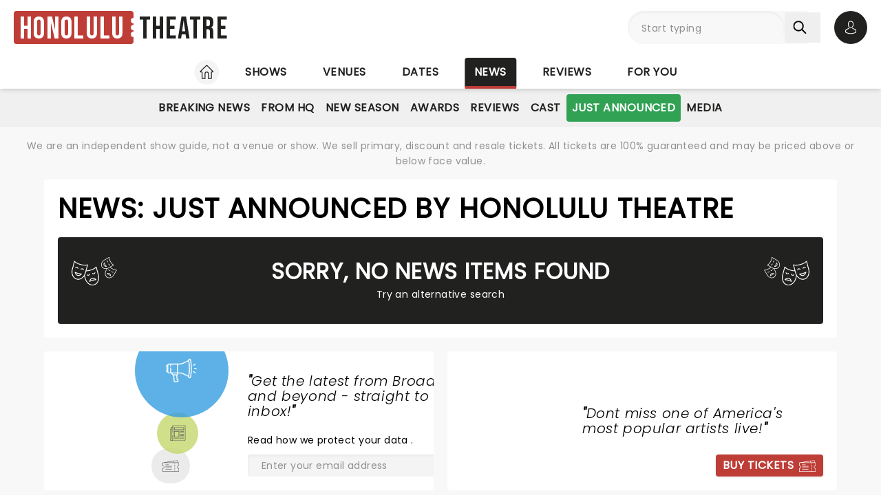

--- FILE ---
content_type: text/html;charset=utf-8
request_url: https://www.honolulu-theatre.com/news/just-announced
body_size: 27799
content:
<!DOCTYPE html><html  lang="en"><head><meta charset="utf-8"><meta name="viewport" content="width=device-width, initial-scale=1"><title>News: Just Announced by Honolulu Theatre</title><link rel="preconnect" href="https://fonts.googleapis.com"><link rel="preconnect" href="https://fonts.gstatic.com" crossorigin="anonymous"><link rel="preconnect" href="https://dev.visualwebsiteoptimizer.com" crossorigin="anonymous"><link rel="preconnect" href="https://www.googletagmanager.com"><link rel="preconnect" crossorigin="use-credentials" href="https://l.sharethis.com"><link rel="preconnect" href="https://cmp.inmobi.com"><link rel="preconnect" href="https://securepubads.g.doubleclick.net"><link rel="preconnect" href="https://cdn.mytheatreland.com"><script src="https://securepubads.g.doubleclick.net/tag/js/gpt.js" async></script><link rel="stylesheet" href="/_nuxt/entry.DHUrn9Ku.css" crossorigin><link rel="preload" href="https://fonts.googleapis.com/css2?family=Poppins:ital,wght@0,400;1,300&display=swap" as="style" onload="this.onload=null;this.rel=&quot;stylesheet&quot;"><link rel="preload" href="https://fonts.googleapis.com/css2?family=Bebas+Neue&text=Honolulu Theatre&display=swap" as="style" onload="this.onload=null;this.rel=&quot;stylesheet&quot;"><link rel="modulepreload" as="script" crossorigin href="/_nuxt/BOVkeuRa.js"><link rel="modulepreload" as="script" crossorigin href="/_nuxt/BRULEyeZ.js"><link rel="modulepreload" as="script" crossorigin href="/_nuxt/RaTznBcE.js"><link rel="modulepreload" as="script" crossorigin href="/_nuxt/Cr_PI36P.js"><link rel="modulepreload" as="script" crossorigin href="/_nuxt/C6bEdFnB.js"><link rel="modulepreload" as="script" crossorigin href="/_nuxt/Dn87SBRZ.js"><link rel="modulepreload" as="script" crossorigin href="/_nuxt/BrQiKcpP.js"><link rel="modulepreload" as="script" crossorigin href="/_nuxt/CK36tyWy.js"><link rel="modulepreload" as="script" crossorigin href="/_nuxt/mgg_6Wdo.js"><link rel="modulepreload" as="script" crossorigin href="/_nuxt/BH1iNTL4.js"><link rel="modulepreload" as="script" crossorigin href="/_nuxt/gHtSX8W0.js"><link rel="modulepreload" as="script" crossorigin href="/_nuxt/3ta8xaR-.js"><link rel="modulepreload" as="script" crossorigin href="/_nuxt/6vN42Bhm.js"><link rel="modulepreload" as="script" crossorigin href="/_nuxt/DVCTwvce.js"><link rel="modulepreload" as="script" crossorigin href="/_nuxt/vKiNedBV.js"><link rel="modulepreload" as="script" crossorigin href="/_nuxt/BZMRACmu.js"><link rel="modulepreload" as="script" crossorigin href="/_nuxt/hRanbBNa.js"><link rel="modulepreload" as="script" crossorigin href="/_nuxt/C74B0hCm.js"><link rel="modulepreload" as="script" crossorigin href="/_nuxt/B-Vri6Vt.js"><link rel="modulepreload" as="script" crossorigin href="/_nuxt/D-7ShqGk.js"><link rel="modulepreload" as="script" crossorigin href="/_nuxt/DuMnTsnf.js"><link rel="modulepreload" as="script" crossorigin href="/_nuxt/CyKsVJUc.js"><link rel="modulepreload" as="script" crossorigin href="/_nuxt/DPlomxCt.js"><link rel="modulepreload" as="script" crossorigin href="/_nuxt/BrAs0gpL.js"><link rel="modulepreload" as="script" crossorigin href="/_nuxt/9cn_TSZ2.js"><link rel="modulepreload" as="script" crossorigin href="/_nuxt/DAQzbO7M.js"><link rel="modulepreload" as="script" crossorigin href="/_nuxt/6TZkxqQw.js"><link rel="modulepreload" as="script" crossorigin href="/_nuxt/CSC76aFi.js"><link rel="modulepreload" as="script" crossorigin href="/_nuxt/b1CbqS92.js"><link rel="modulepreload" as="script" crossorigin href="/_nuxt/CIggQhIl.js"><link rel="preload" as="fetch" fetchpriority="low" crossorigin="anonymous" href="/_nuxt/builds/meta/3cb0c12d-639b-4b7f-80ac-bc08105e0d73.json"><link rel="prefetch" as="script" crossorigin href="/_nuxt/MZVQ1vim.js"><link rel="prefetch" as="script" crossorigin href="/_nuxt/C-FZegfc.js"><link rel="prefetch" as="script" crossorigin href="/_nuxt/5UkDA_n5.js"><link rel="prefetch" as="script" crossorigin href="/_nuxt/XZglH7Gu.js"><link rel="prefetch" as="script" crossorigin href="/_nuxt/CqQaIpQI.js"><link rel="prefetch" as="script" crossorigin href="/_nuxt/cMfgIHbr.js"><link rel="prefetch" as="script" crossorigin href="/_nuxt/CSTQNbMq.js"><link rel="prefetch" as="script" crossorigin href="/_nuxt/pdNHYMtF.js"><link rel="prefetch" as="script" crossorigin href="/_nuxt/DSUR8e2T.js"><link rel="prefetch" as="script" crossorigin href="/_nuxt/BA6uYsXL.js"><link rel="prefetch" as="script" crossorigin href="/_nuxt/BpolFh8Y.js"><link rel="prefetch" as="script" crossorigin href="/_nuxt/CyhngxCf.js"><link rel="prefetch" as="script" crossorigin href="/_nuxt/CWWjduSQ.js"><link rel="prefetch" as="script" crossorigin href="/_nuxt/DpUJZi-I.js"><link rel="prefetch" as="style" crossorigin href="/_nuxt/main.CCrUFqt2.css"><link rel="prefetch" as="script" crossorigin href="/_nuxt/jPsGECyq.js"><link rel="prefetch" as="script" crossorigin href="/_nuxt/CjPTrhCi.js"><link rel="prefetch" as="script" crossorigin href="/_nuxt/IfkkOC6a.js"><link rel="prefetch" as="script" crossorigin href="/_nuxt/Df00JHGg.js"><link rel="prefetch" as="script" crossorigin href="/_nuxt/CfXDdt0I.js"><link rel="prefetch" as="script" crossorigin href="/_nuxt/BDSIa7sq.js"><link rel="prefetch" as="script" crossorigin href="/_nuxt/D4MVAnV4.js"><link rel="prefetch" as="script" crossorigin href="/_nuxt/Bel6Zqjr.js"><link rel="prefetch" as="script" crossorigin href="/_nuxt/CxddCQY0.js"><link rel="prefetch" as="script" crossorigin href="/_nuxt/DkIPVIa9.js"><link rel="prefetch" as="script" crossorigin href="/_nuxt/en4J4H4Q.js"><link rel="prefetch" as="script" crossorigin href="/_nuxt/BTFGvGIS.js"><link rel="prefetch" as="script" crossorigin href="/_nuxt/jOJjtrYE.js"><link rel="prefetch" as="script" crossorigin href="/_nuxt/BbrEycb0.js"><link rel="prefetch" as="script" crossorigin href="/_nuxt/huAFwTvx.js"><link rel="prefetch" as="script" crossorigin href="/_nuxt/DcOzKXcA.js"><link rel="prefetch" as="script" crossorigin href="/_nuxt/lP9lxT6C.js"><link rel="prefetch" as="script" crossorigin href="/_nuxt/BMaZz8vV.js"><link rel="prefetch" as="script" crossorigin href="/_nuxt/BLxJZkBn.js"><link rel="prefetch" as="script" crossorigin href="/_nuxt/COsN5RiA.js"><link rel="prefetch" as="script" crossorigin href="/_nuxt/BhVGWVqq.js"><link rel="prefetch" as="script" crossorigin href="/_nuxt/DYhNBCsC.js"><link rel="prefetch" as="script" crossorigin href="/_nuxt/DwceKrw3.js"><meta name="apple-itunes-app" content="app-id=6755045559"><link rel="icon" type="image/png" href="https://cdn.mytheatreland.com/images/icons/icon-favicon.png"><link rel="apple-touch-icon" sizes="180x180" href="https://cdn.mytheatreland.com/images/icons/touch-icon-iphone-6-plus.png"><script type="text/javascript">
					const skewKey = 'skewReload'
					window.addEventListener('error', (event) => {
					  const target = event.target
					  if (!(target instanceof HTMLScriptElement)) return
					  if (sessionStorage.getItem(skewKey)) return
									
					  if (target.src.includes('.js')) {
					    console.warn('Failed to fetch chunk, reloading')
						try {
      					  sessionStorage.setItem(skewKey, 'true')
      					  location.reload()
    					} catch (e) {
      						console.warn('Could not write to sessionStorage. Skipping reload:', e)
    					}
					  }
					}, { capture: true })</script><link rel="canonical" href="https://www.honolulu-theatre.com/news/just-announced"><script type="application/ld+json" data-hid="schema">[{"@context":"https://schema.org","@type":"WebSite","name":"Honolulu Theatre","url":"https://www.honolulu-theatre.com"}]</script><meta name="description" content="THE source for theatre, concerts, comedy & other performing arts news in Honolulu"><meta name="keywords" content="Honolulu Theater News,Honolulu Concert News,Honolulu Comedy News,"><script type="module" src="/_nuxt/BOVkeuRa.js" crossorigin></script></head><body><div id="__nuxt"><div id="layoutContainer" class="flex flex-col min-h-100vh bg-gray-100"><!----><header class="contents"><div id="header" class="sticky w-full lg:bg-white top-0 md:relative z-50"><div class="flex bg-white justify-between max-w-screen-2xl nl-md:shadow-md relative z-30 mx-auto px-5 nl-md:pb-4 pt-4"><div class="flex flex-col justify-center pr-4"><a class="w-max" href="/"><h1 class="flex items-center font-sans-logo text-uppercase text-[1.6rem] md:text-[2.2rem] lg:text-[2.8rem] !leading-none !tracking-wide bg-white"><span class="flex flex-col bg-red-500 h-[1.7rem] md:h-[2.5rem] lg:h-[3rem] rounded pl-1 md:pl-2 pr-1.5 md:pr-2.5 lg:pr-3"><span class="relative top-[0.13rem] md:top-[0.3rem] text-white">Honolulu</span></span><span aria-hidden="true" class="flex flex-col justify-center w-1 h-full -translate-x-0.5 md:-translate-x-[0.19rem] lg:-translate-x-[0.24rem]"><span class="w-1 md:w-1.5 h-1 md:h-1.5 lg:w-2 lg:h-2 block bg-white rounded-full"></span><span class="w-1 md:w-1.5 h-1 md:h-1.5 lg:w-2 lg:h-2 block bg-white rounded-full my-0.5 md:my-0.75"></span><span class="w-1 md:w-1.5 h-1 md:h-1.5 lg:w-2 lg:h-2 block bg-white rounded-full"></span></span><span class="relative top-[0.09rem] md:top-[0.17rem] lg:top-[0.2rem] text-black pl-0.25 md:pl-0.5 lg:pl-1">Theatre</span></h1></a></div><!----><!--teleport start--><div id="searchAccountWrapper" class="flex items-center relative z-50"><!----><div class="relative flex input-main-search lg:bg-gray-100 rounded-full indent-4 z-50 transition-all duration-500 lg:min-h-12 lg:w-[280px]"><span></span><div class="group max-w-[20em] min-w-0 grow mb-4 data-[disabled]:select-none data-[disabled]:opacity-50 text-base formkit-outer flex flex-grow nl-lg:!fixed nl-lg:left-0 nl-lg:top-16 nl-lg:z-50 nl-lg:mx-5 nl-lg:w-[calc(100vw-2.5rem)] nl-lg:hidden" data-family="text" data-type="search" data-empty="true" data-auto-animate="true"><div class="flex flex-col items-start justify-start mb-1.5 last:mb-0 formkit-wrapper md:flex-row md:items-center relative flex input-main-search w-full rounded-full indent-4 z-50 transition-all duration-500 nl-lg:min-h-12 lg:min-h-12 nl-lg:hidden"><!----><div class="formkit-inner search-box-formkit-inner flex grow w-full items-center rounded-full h-full !bg-gray-100"><!----><!----><input placeholder="Start typing" class="w-full bg-transparent placeholder-gray-700 focus:outline-none [&amp;::-webkit-search-cancel-button]:hidden text-lg ml-5" type="search" name="search_1" id="searchForm"><!----><!----></div></div><!----><!----></div><!--[--><button class="h-fit p-3 pr-5 my-auto nl-lg:hidden nl-lg:hidden" aria-label="Search"><svg fill="currentColor" viewbox="0 0 21 21" width="20" height="20" xmlns="http://www.w3.org/2000/svg" xmlns:xlink="http://www.w3.org/1999/xlink"><clipPath id="a"><path d="m.45166.252441h20v20h-20z"></path></clipPath><g clip-path="url(#a)"><path d="m8.50103 16.3442c1.78767.0001 3.52417-.5964 4.93447-1.6948l5.3206 5.3206c.3975.3839 1.0308.3729 1.4147-.0246.3745-.3877.3745-1.0024 0-1.3901l-5.3206-5.3206c2.7257-3.50881 2.091-8.56289-1.4178-11.28864-3.5088-2.725759-8.56283-2.091025-11.28859 1.41776-2.725755 3.50878-2.0910213 8.56288 1.41776 11.28858 1.41261 1.0974 3.15066 1.6927 4.93946 1.6918zm-4.27508-12.31908c2.36109-2.36113 6.18915-2.36118 8.55025-.00009 2.3612 2.36109 2.3612 6.18917.0001 8.55027-2.3611 2.3612-6.18913 2.3612-8.55026.0001-.00005 0-.00005 0-.00009-.0001-2.36109-2.3439-2.375-6.15798-.03112-8.51907.01036-.0104.02072-.02075.03112-.03111z" fill="currentColor"></path></g></svg></button><!--]--><button class="bg-gray-300 hover:bg-gray-500 transition-colors duration-300 rounded-full lg:hidden w-10 h-10 my-auto"><span aria-hidden="true" class="icon-search block w-full h-full bg-center"></span><span class="sr-only">Open search</span></button><!----><div class="opacity-0 -translate-y-6 duration-0 hidden fixed lg:absolute top-32 lg:top-16 nl-md:left-0 md:right-5 lg:right-0 nl-md:w-[calc(100vw-2.5rem)] md:w-[calc(100%-40px)] max-h-[calc(100dvh-9.25rem)] lg:max-h-[calc(100vh-6.25rem)] overflow-y-auto overscroll-contain lg:w-full bg-white rounded z-40 transition-all nl-md:mr-5 ml-5 p-5"><!----></div></div><div class="relative hidden md:flex ml-5"><button class="w-10 lg:w-12 h-10 lg:h-12 flex bg-black hover:bg-gray-700 transition-colors duration-300 rounded-full items-center justify-center z-[60]"><svg fill="currentColor" width="20" height="20" xmlns="http://www.w3.org/2000/svg" viewbox="0 0 21 25" class="text-white"><g fill="currentColor"><path d="m10.4983 13.2665h.1558c1.4266-.0243 2.5806-.5258 3.4327-1.4851 1.8746-2.11314 1.563-5.73573 1.5289-6.08144-.1217-2.59522-1.3488-3.83683-2.3615-4.41625-.7547-.43335-1.636-.66707-2.6196-.68654h-.0828c-.5404 0-1.60189.08764-2.61953.66706-1.0225.57942-2.26899 1.82104-2.39071 4.43573-.03409.34571-.34571 3.9683 1.52889 6.08144.84722.9593 2.00119 1.4608 3.42785 1.4851zm-3.6567-7.44481c0-.01461.00487-.02921.00487-.03895.16068-3.49113 2.63904-3.86605 3.70053-3.86605h.0584c1.3147.02921 3.5496.56481 3.7005 3.86605 0 .01461 0 .02921.0049.03895.0048.03408.3457 3.34506-1.2027 5.08821-.6135.6914-1.4315 1.0322-2.5076 1.042h-.0487c-1.07116-.0098-1.89403-.3506-2.50267-1.042-1.5435-1.73341-1.2124-5.05899-1.20753-5.08821z"></path><path d="m20.5821 19.275v-.0147c0-.0389-.0048-.0779-.0048-.1217-.0293-.9641-.0925-3.2184-2.2057-3.9391-.0146-.0048-.0341-.0097-.0487-.0146-2.196-.5599-4.0219-1.8259-4.0414-1.8405-.297-.2094-.706-.1363-.9153.1607-.2094.297-.1364.706.1606.9154.0828.0584 2.0207 1.4071 4.4455 2.0304 1.1345.4041 1.2611 1.6165 1.2952 2.7267 0 .0438 0 .0828.0049.1217.0048.4382-.0244 1.115-.1023 1.5045-.7888.448-3.8807 1.9964-8.5842 1.9964-4.68404 0-7.79539-1.5533-8.58905-2.0012-.0779-.3895-.11198-1.0663-.10225-1.5046 0-.0389.00487-.0779.00487-.1217.03409-1.1101.16068-2.3225 1.29518-2.7267 2.4248-.6232 4.36269-1.9768 4.44547-2.0304.29701-.2094.37005-.6184.16068-.9154s-.61838-.37-.91539-.1607c-.01948.0147-1.83564 1.2806-4.04134 1.8406-.01947.0048-.03408.0097-.04869.0146-2.11318.7255-2.17647 2.9798-2.20569 3.9391 0 .0438 0 .0827-.00487.1217v.0146c-.00487.2532-.00974 1.5532.24832 2.2057.0487.1266.13634.2337.2532.3067.14607.0974 3.64694 2.3275 9.50446 2.3275 5.8575 0 9.3584-2.235 9.5044-2.3275.112-.073.2045-.1801.2532-.3067.2435-.6476.2386-1.9476.2337-2.2008z"></path></g></svg><span class="sr-only">Open account options</span></button><!----></div><button class="w-10 left-2.5 h-10 relative md:hidden"><svg fill="currentColor" view-box="0 0 20 16" height="16" width="20" xmlns="http://www.w3.org/2000/svg" class="m-auto"><path d="m19.167 2.38h-18.334a.834.834 0 0 1 0-1.667h18.334a.834.834 0 0 1 0 1.667zm0 6.667h-18.334a.834.834 0 0 1 0-1.667h18.334a.834.834 0 0 1 0 1.667zm0 6.666h-18.334a.834.834 0 0 1 0-1.667h18.334a.834.834 0 0 1 0 1.667z" fill="#000"></path></svg><span class="sr-only">Open navigation</span></button></div><!--teleport end--></div></div><div id="compressedNav" class="nl-md:hidden flex flex-row justify-between w-full top-0 bg-white shadow-md pt-5 md:px-5 xl:px-16 z-[45]"><nav aria-label="primary" class="relative z-20 order-first transition-all duration-500 left-1/2 -translate-x-1/2"><ul class="flex relative w-fit title-sans title-sans--base lg:title-sans--lg uppercase text-center [&amp;_li]:transition-[margin] [&amp;_li]:duration-300 [&amp;_li]:whitespace-nowrap space-x-6"><li class="inline-flex pb-1"><a href="/" class="prim-nav-item-icon flex"><svg width="20" height="21" fill="currentColor" view-box="0 0 20 21" xmlns="http://www.w3.org/2000/svg" class="m-auto"><path d="m19.695 9.543-8.513-8.38c-.575-.565-1.79-.565-2.364 0L.305 9.544a.97.97 0 0 0-.305.69.97.97 0 0 0 .305.688c.277.274.697.424 1.182.424h1.092v8.77c0 .344.28.624.625.624h4.404c.346 0 .625-.28.625-.625v-7.003c0-.974.793-1.766 1.767-1.766.974 0 1.767.792 1.767 1.766v7.003c0 .345.28.625.625.625h4.404c.345 0 .625-.28.625-.625v-8.769h1.092c.485 0 .905-.15 1.182-.424a.97.97 0 0 0 .305-.689.97.97 0 0 0-.305-.69Zm-2.9.552a.625.625 0 0 0-.624.625v8.77h-3.154v-6.378A3.02 3.02 0 0 0 10 10.095a3.02 3.02 0 0 0-3.017 3.016v6.378H3.83V10.72a.625.625 0 0 0-.625-.625H1.526l8.167-8.038c.109-.09.505-.09.612-.002l8.17 8.04h-1.68Z" fill="#212120"></path></svg><span class="sr-only">Home</span></a></li><li class="inline-flex"><a href="/shows" class="prim-nav-item">Shows</a></li><li class="inline-flex"><a href="/venues" class="prim-nav-item">Venues</a></li><li class="inline-flex"><a href="/dates" class="prim-nav-item">Dates</a></li><li class="inline-flex"><a href="/news" class="router-link-active prim-nav-item">News</a></li><li class="inline-flex"><a href="/reviews" class="prim-nav-item">Reviews</a></li><li class="inline-flex"><a href="/for-you" class="prim-nav-item">For you</a></li></ul></nav></div><!----><div class="nl-md:hidden sticky z-30 top-[-1px] [&amp;&gt;div]:min-h-[3.5rem]"><div class="relative flex shrink bg-white min-w-0 overflow-x-hidden !bg-gray-400 [&amp;_nav]:z-40 [&amp;_.nav-gradient]:z-[41] [&amp;_nav]:px-5"><div class="opacity-0 nav-gradient absolute left-[-1px] pointer-events-none w-18 h-full transition-opacity duration-300 bg-gradient-to-r from-[#ffffff] z-[21]"></div><div class="opacity-0 nav-gradient absolute right-[-1px] pointer-events-none w-18 h-full transition-opacity duration-300 bg-gradient-to-l from-[#ffffff] z-[21]"></div><nav aria-label="secondary" class="sec-nav-scrollbar z-20 w-full md:h-14 overflow-x-auto overflow-y-hidden"><!--[--><ul class="flex w-fit title-sans title-sans--base lg:title-sans--lg uppercase text-center gap-1.5 mx-auto"><!----><!--[--><li id="/news/breaking-news-nav" class="inline-flex cursor-pointer py-2"><a href="/news/breaking-news" class="flex items-center gap-1.5 sec-nav-item my-auto whitespace-nowrap py-2 breaking-news"><!----> Breaking News</a></li><li id="/news/from-hq-nav" class="inline-flex cursor-pointer py-2"><a href="/news/from-hq" class="flex items-center gap-1.5 sec-nav-item my-auto whitespace-nowrap py-2 from-hq"><!----> From HQ</a></li><li id="/news/new-season-nav" class="inline-flex cursor-pointer py-2"><a href="/news/new-season" class="flex items-center gap-1.5 sec-nav-item my-auto whitespace-nowrap py-2 new-season"><!----> New Season</a></li><li id="/news/awards-nav" class="inline-flex cursor-pointer py-2"><a href="/news/awards" class="flex items-center gap-1.5 sec-nav-item my-auto whitespace-nowrap py-2 awards"><!----> Awards</a></li><li id="/news/reviews-nav" class="inline-flex cursor-pointer py-2"><a href="/news/reviews" class="flex items-center gap-1.5 sec-nav-item my-auto whitespace-nowrap py-2 reviews"><!----> Reviews</a></li><li id="/news/cast-nav" class="inline-flex cursor-pointer py-2"><a href="/news/cast" class="flex items-center gap-1.5 sec-nav-item my-auto whitespace-nowrap py-2 cast"><!----> Cast</a></li><li id="/news/just-announced-nav" class="inline-flex cursor-pointer py-2"><a aria-current="page" href="/news/just-announced" class="router-link-active router-link-exact-active flex items-center gap-1.5 sec-nav-item my-auto whitespace-nowrap py-2 just-announced router-link-active router-link-exact-active"><!----> Just Announced</a></li><li id="/news/media-nav" class="inline-flex cursor-pointer py-2"><a href="/news/media" class="flex items-center gap-1.5 sec-nav-item my-auto whitespace-nowrap py-2 media"><!----> Media</a></li><!--]--></ul><!--]--></nav></div></div><small style="" class="bg-white md:bg-gray-100"><div class="max-w-screen-2xl text-center mx-auto px-5 py-4"><div><p class="font-body text-gray-700 hidden xl:block"> We are an independent show guide, not a venue or show. We sell primary, discount and resale tickets. All tickets are 100% guaranteed and may be priced above or below face value. </p><p class="font-body text-gray-700 hidden md:block xl:hidden"> An independent show guide not a venue or show. All tickets 100% guaranteed, some are resale, prices may be above face value. </p><p class="font-body text-gray-700 md:hidden"> We are an independent show guide. Resale ticket prices may be above face value. </p></div></div></small><!----><!--[--><nav aria-label="secondary" class="bg-white md:hidden md:hidden nl-md:pb-5"><div class="group max-w-[20em] min-w-0 grow mb-4 data-[disabled]:select-none data-[disabled]:opacity-50 text-base formkit-outer mx-5" data-type="select" data-auto-animate="true"><div class="mb-1.5 formkit-wrapper flex nl-md:flex-col md:items-center h-full !mb-0"><!----><div class="relative flex items-center bg-white border border-neutral-400 rounded focus-within:ring-1 focus-within:!ring-red-500 focus-within:!border-red-500 group-data-[invalid]:border-red-500 group-data-[invalid]:ring-1 group-data-[invalid]:ring-red-500 group-data-[disabled]:bg-neutral-100 group-data-[disabled]:!cursor-not-allowed shadow group-[]/repeater:shadow-none group-[]/multistep:shadow-none group-data-[multiple]:rounded dark:bg-transparent dark:border-neutral-500 dark:group-data-[disabled]:bg-neutral-800/5 dark:group-data-[invalid]:border-red-500 dark:group-data-[invalid]:ring-red-500 formkit-inner w-full !shadow-none md:ml-auto"><!----><!----><select class="appearance-none [color-scheme:light] dark:[color-scheme:dark] selection:text-neutral-700 group-data-[has-overlay]:selection:!text-transparent grow p-2 py-2 px-3 pr-[2em] text-base text-neutral-700 text-ellipsis min-w-0 outline-none bg-transparent group-data-[disabled]:!cursor-not-allowed group-data-[prefix-icon]:!pl-0 group-data-[suffix-icon]:!pr-0 data-[placeholder]:text-neutral-400 group-data-[multiple]:!p-0 selection:bg-red-100 dark:data-[placeholder]:text-neutral-400/50 dark:text-neutral-300 border-none focus:ring-0 bg-none formkit-input w-full !pl-2 !py-1.5" id="input_0" name="mobileDropdownNav"><!--[--><!--[--><option class="bg-white text-neutral-700 group-data-[disabled]:opacity-50 group-data-[disabled]:select-none group-data-[multiple]:checked:bg-red-100 group-data-[multiple]:focus:bg-red-100 group-data-[multiple]:text-sm group-data-[multiple]:outline-none group-data-[multiple]:border-none group-data-[multiple]:py-1.5 group-data-[multiple]:px-2 dark:bg-neutral-800 dark:text-neutral-300 dark:group-data-[multiple]:focus:bg-red-800 dark:group-data-[multiple]:checked:bg-red-800 formkit-option" value="/news/">All news types</option><!--]--><!--[--><option class="bg-white text-neutral-700 group-data-[disabled]:opacity-50 group-data-[disabled]:select-none group-data-[multiple]:checked:bg-red-100 group-data-[multiple]:focus:bg-red-100 group-data-[multiple]:text-sm group-data-[multiple]:outline-none group-data-[multiple]:border-none group-data-[multiple]:py-1.5 group-data-[multiple]:px-2 dark:bg-neutral-800 dark:text-neutral-300 dark:group-data-[multiple]:focus:bg-red-800 dark:group-data-[multiple]:checked:bg-red-800 formkit-option" value="/news/breaking-news">Breaking News</option><!--]--><!--[--><option class="bg-white text-neutral-700 group-data-[disabled]:opacity-50 group-data-[disabled]:select-none group-data-[multiple]:checked:bg-red-100 group-data-[multiple]:focus:bg-red-100 group-data-[multiple]:text-sm group-data-[multiple]:outline-none group-data-[multiple]:border-none group-data-[multiple]:py-1.5 group-data-[multiple]:px-2 dark:bg-neutral-800 dark:text-neutral-300 dark:group-data-[multiple]:focus:bg-red-800 dark:group-data-[multiple]:checked:bg-red-800 formkit-option" value="/news/from-hq">From HQ</option><!--]--><!--[--><option class="bg-white text-neutral-700 group-data-[disabled]:opacity-50 group-data-[disabled]:select-none group-data-[multiple]:checked:bg-red-100 group-data-[multiple]:focus:bg-red-100 group-data-[multiple]:text-sm group-data-[multiple]:outline-none group-data-[multiple]:border-none group-data-[multiple]:py-1.5 group-data-[multiple]:px-2 dark:bg-neutral-800 dark:text-neutral-300 dark:group-data-[multiple]:focus:bg-red-800 dark:group-data-[multiple]:checked:bg-red-800 formkit-option" value="/news/new-season">New Season</option><!--]--><!--[--><option class="bg-white text-neutral-700 group-data-[disabled]:opacity-50 group-data-[disabled]:select-none group-data-[multiple]:checked:bg-red-100 group-data-[multiple]:focus:bg-red-100 group-data-[multiple]:text-sm group-data-[multiple]:outline-none group-data-[multiple]:border-none group-data-[multiple]:py-1.5 group-data-[multiple]:px-2 dark:bg-neutral-800 dark:text-neutral-300 dark:group-data-[multiple]:focus:bg-red-800 dark:group-data-[multiple]:checked:bg-red-800 formkit-option" value="/news/awards">Awards</option><!--]--><!--[--><option class="bg-white text-neutral-700 group-data-[disabled]:opacity-50 group-data-[disabled]:select-none group-data-[multiple]:checked:bg-red-100 group-data-[multiple]:focus:bg-red-100 group-data-[multiple]:text-sm group-data-[multiple]:outline-none group-data-[multiple]:border-none group-data-[multiple]:py-1.5 group-data-[multiple]:px-2 dark:bg-neutral-800 dark:text-neutral-300 dark:group-data-[multiple]:focus:bg-red-800 dark:group-data-[multiple]:checked:bg-red-800 formkit-option" value="/news/reviews">Reviews</option><!--]--><!--[--><option class="bg-white text-neutral-700 group-data-[disabled]:opacity-50 group-data-[disabled]:select-none group-data-[multiple]:checked:bg-red-100 group-data-[multiple]:focus:bg-red-100 group-data-[multiple]:text-sm group-data-[multiple]:outline-none group-data-[multiple]:border-none group-data-[multiple]:py-1.5 group-data-[multiple]:px-2 dark:bg-neutral-800 dark:text-neutral-300 dark:group-data-[multiple]:focus:bg-red-800 dark:group-data-[multiple]:checked:bg-red-800 formkit-option" value="/news/cast">Cast</option><!--]--><!--[--><option class="bg-white text-neutral-700 group-data-[disabled]:opacity-50 group-data-[disabled]:select-none group-data-[multiple]:checked:bg-red-100 group-data-[multiple]:focus:bg-red-100 group-data-[multiple]:text-sm group-data-[multiple]:outline-none group-data-[multiple]:border-none group-data-[multiple]:py-1.5 group-data-[multiple]:px-2 dark:bg-neutral-800 dark:text-neutral-300 dark:group-data-[multiple]:focus:bg-red-800 dark:group-data-[multiple]:checked:bg-red-800 formkit-option" value="/news/just-announced" selected>Just Announced</option><!--]--><!--[--><option class="bg-white text-neutral-700 group-data-[disabled]:opacity-50 group-data-[disabled]:select-none group-data-[multiple]:checked:bg-red-100 group-data-[multiple]:focus:bg-red-100 group-data-[multiple]:text-sm group-data-[multiple]:outline-none group-data-[multiple]:border-none group-data-[multiple]:py-1.5 group-data-[multiple]:px-2 dark:bg-neutral-800 dark:text-neutral-300 dark:group-data-[multiple]:focus:bg-red-800 dark:group-data-[multiple]:checked:bg-red-800 formkit-option" value="/news/media">Media</option><!--]--><!--]--></select><span class="absolute w-[1em] text-neutral-700 pointer-events-none right-2 group-data-[suffix-icon]:mr-[1.5em] dark:text-neutral-300 formkit-selectIcon !mr-0 formkit-icon"><svg fill="none" height="6" width="9" xmlns="http://www.w3.org/2000/svg"><path d="m4.5 5.5-4.5-5h9z" fill="#bf3d37"/></svg></span><!----><!----></div></div><!----><!----></div></nav><!--]--><!----></header><div class="pb-5 lg:pb-20 max-w-screen-2xl mx-auto w-full"><!--[--><div></div><div><div><main class="flex flex-col space-y-5 md:mx-5 xl:mx-16"><section class="bg-white md:rounded"><h1 class="title-sans title-sans--2xl lg:title-sans--3xl p-5 nl-md:pt-0 nl-lg:pb-0">News: Just Announced by Honolulu Theatre</h1><section class="mx-5 mb-5 nl-lg:mt-5"><div id="infoBannerWrapper" class="flex flex-col bg-black rounded text-white text-center gap-2 px-5 py-8"><div id="infoBannerInner" class="justify-between flex w-full"><div class="flex" id="infoGraphicLeft"><svg fill="currentColor" height="40" viewbox="0 0 20 19" width="40" xmlns="http://www.w3.org/2000/svg"><path d="m19.7384 10.9513-1.563-5.83283c-.0266-.09943-.1051-.17658-.2049-.20156s-.2054.00615-.2757.08129c-1.2867 1.37535-4.3105 2.53972-6.8942 2.68505l1.0787-4.02632c.0267-.09943-.0027-.20545-.0767-.27702s-.181-.0974-.2794-.06744c-2.33185.70875-7.22157-.36215-9.21949-2.471069-.07056-.074486-.17581-.104968-.27535-.079789-.09946.02522-.17751.102216-.20411.201355l-1.562785 5.832893c-.433475 1.618-.325309 3.27984.304704 4.67934.638841 1.4193 1.736131 2.4006 3.089661 2.7632.37397.1002.75462.1497 1.13636.1497.99981 0 2.00703-.3397 2.92094-.998.57139-.4116 1.07502-.9263 1.49494-1.5187l.47549 1.7744c.43354 1.6179 1.35824 3.003 2.60354 3.9001.914.6583 1.921.9979 2.9208.9979.3817 0 .7625-.0495 1.1366-.1498 1.3535-.3626 2.4507-1.344 3.0895-2.7633.6299-1.3996.738-3.0614.3044-4.6794zm-12.35657 1.979c-1.12215.8083-2.39335 1.0785-3.57933.7607-1.18603-.3177-2.15183-1.1873-2.7195-2.4484-.576541-1.28077-.673859-2.80789-.274064-4.30008l1.438794-5.37015c1.01879.89456 2.58227 1.65015 4.37952 2.10601 1.69192.42923 3.35786.53217 4.58075.29434l-1.4389 5.37047c-.3998 1.49221-1.2476 2.76611-2.38727 3.58711zm11.53527 2.4678c-.5676 1.2611-1.5334 2.1307-2.7194 2.4485-1.186.3177-2.4572.0477-3.5794-.7606-1.1396-.8209-1.9875-2.0948-2.3874-3.587l-.61126-2.2812c.29681-.5331.53236-1.1137.69686-1.72794l.3302-1.23242c1.3045-.05012 2.7608-.35486 4.1278-.86655 1.225-.45853 2.2616-1.03936 2.9775-1.66297l1.4391 5.37008c.3998 1.4922.3025 3.0193-.274 4.3001zm-3.9986-2.325c-.9842.2637-1.7208 1.1396-2.0743 2.4665-.0284.1067.0078.2202.0927.2908.0519.0432.1162.0655.1812.0655.0413 0 .0828-.009.1216-.0274.6941-.3299 1.4379-.6022 2.2109-.8093.7729-.2071 1.5533-.3432 2.3194-.4046.11-.0089.205-.0808.2432-.1844s.0127-.22-.0652-.2982c-.9695-.9723-2.0454-1.3625-3.0295-1.0989zm.3854 1.4386c-.5892.1579-1.1626.3523-1.7117.5801.3299-.7873.8403-1.3018 1.4729-1.4713.1507-.0404.3051-.0603.4622-.0603.5024 0 1.0315.2043 1.549.598-.5894.0773-1.1831.1957-1.7724.3535zm-2.9383-3.085c-.113.0303-.2276.045-.3412.045-.3583 0-.7062-.1466-.9588-.4156-.1071-.1141-.1015-.2934.0126-.4006.1141-.1071.2935-.1015.4005.0126.1896.2018.4732.2827.7402.2112.267-.0716.4722-.2835.5354-.553.0358-.1523.1882-.2469.3406-.2111.1524.0357.2469.1882.2112.3406-.1111.4732-.4714.8452-.9405.9709zm2.6405-1.4265c-.1071-.11403-.1015-.29336.0126-.40052.1141-.10711.2934-.10153.4006.01259.1895.20176.4731.28264.7401.21119.267-.07157.4722-.28345.5354-.55297.0358-.15238.1882-.2469.3406-.21115.1524.03574.2469.18823.2112.34061-.111.47318-.4714.84525-.9405.97095-.1129.0303-.2276.045-.3411.045-.3582 0-.7062-.1467-.9589-.4157zm-7.78009-.02611c-.76611-.06141-1.54647-.1975-2.31934-.40465-.77287-.20706-1.51676-.47934-2.21089-.80926-.09971-.04737-.21792-.03259-.30285.03805-.08489.0706-.12104.18411-.09262.29082.35345 1.32685 1.09009 2.20275 2.07423 2.46655.20071.0537.4051.0803.61176.0803.80671 0 1.64601-.4052 2.41779-1.1793.07797-.0782.10343-.1945.06518-.2981-.03826-.1036-.13319-.17558-.24326-.18441zm-2.70485 1.03411c-.6326-.1696-1.14303-.6841-1.47287-1.47131.54909.22775 1.12247.42214 1.71167.58001.58921.1578 1.18299.2763 1.7724.3535-.67932.5169-1.37871.7072-2.0112.5378zm-1.82713-5.09573c-.11407-.10715-.1197-.28649-.01254-.40056.33279-.3543.83088-.49639 1.29998-.37061.46909.12569.82946.49772.94046.97095.03575.15237-.05878.30486-.21115.34061-.02178.0051-.04352.00757-.06493.00757-.12861 0-.245-.08809-.27564-.21872-.06323-.26953-.26839-.48141-.53541-.55298-.26697-.07149-.55059.00935-.74016.21119-.10724.11404-.28649.1197-.40061.01255zm6.16844 1.25561c.03575.15238-.05877.30487-.21115.34061-.02177.0051-.04355.00757-.06497.00757-.12857 0-.24499-.08808-.27564-.21868-.06323-.26952-.26839-.48144-.53545-.55297-.26697-.07149-.55058.00935-.74012.21119-.10715.11399-.28648.11966-.40056.01255-.11408-.10716-.11971-.28649-.01255-.40057.33276-.35425.83092-.49614 1.29994-.3706.4691.12569.82946.49772.9405.9709z" fill="currentColor"></path></svg><svg fill="currentColor" height="25" viewbox="0 0 20 19" width="28" xmlns="http://www.w3.org/2000/svg" class="rotate-45"><path d="m19.7384 10.9513-1.563-5.83283c-.0266-.09943-.1051-.17658-.2049-.20156s-.2054.00615-.2757.08129c-1.2867 1.37535-4.3105 2.53972-6.8942 2.68505l1.0787-4.02632c.0267-.09943-.0027-.20545-.0767-.27702s-.181-.0974-.2794-.06744c-2.33185.70875-7.22157-.36215-9.21949-2.471069-.07056-.074486-.17581-.104968-.27535-.079789-.09946.02522-.17751.102216-.20411.201355l-1.562785 5.832893c-.433475 1.618-.325309 3.27984.304704 4.67934.638841 1.4193 1.736131 2.4006 3.089661 2.7632.37397.1002.75462.1497 1.13636.1497.99981 0 2.00703-.3397 2.92094-.998.57139-.4116 1.07502-.9263 1.49494-1.5187l.47549 1.7744c.43354 1.6179 1.35824 3.003 2.60354 3.9001.914.6583 1.921.9979 2.9208.9979.3817 0 .7625-.0495 1.1366-.1498 1.3535-.3626 2.4507-1.344 3.0895-2.7633.6299-1.3996.738-3.0614.3044-4.6794zm-12.35657 1.979c-1.12215.8083-2.39335 1.0785-3.57933.7607-1.18603-.3177-2.15183-1.1873-2.7195-2.4484-.576541-1.28077-.673859-2.80789-.274064-4.30008l1.438794-5.37015c1.01879.89456 2.58227 1.65015 4.37952 2.10601 1.69192.42923 3.35786.53217 4.58075.29434l-1.4389 5.37047c-.3998 1.49221-1.2476 2.76611-2.38727 3.58711zm11.53527 2.4678c-.5676 1.2611-1.5334 2.1307-2.7194 2.4485-1.186.3177-2.4572.0477-3.5794-.7606-1.1396-.8209-1.9875-2.0948-2.3874-3.587l-.61126-2.2812c.29681-.5331.53236-1.1137.69686-1.72794l.3302-1.23242c1.3045-.05012 2.7608-.35486 4.1278-.86655 1.225-.45853 2.2616-1.03936 2.9775-1.66297l1.4391 5.37008c.3998 1.4922.3025 3.0193-.274 4.3001zm-3.9986-2.325c-.9842.2637-1.7208 1.1396-2.0743 2.4665-.0284.1067.0078.2202.0927.2908.0519.0432.1162.0655.1812.0655.0413 0 .0828-.009.1216-.0274.6941-.3299 1.4379-.6022 2.2109-.8093.7729-.2071 1.5533-.3432 2.3194-.4046.11-.0089.205-.0808.2432-.1844s.0127-.22-.0652-.2982c-.9695-.9723-2.0454-1.3625-3.0295-1.0989zm.3854 1.4386c-.5892.1579-1.1626.3523-1.7117.5801.3299-.7873.8403-1.3018 1.4729-1.4713.1507-.0404.3051-.0603.4622-.0603.5024 0 1.0315.2043 1.549.598-.5894.0773-1.1831.1957-1.7724.3535zm-2.9383-3.085c-.113.0303-.2276.045-.3412.045-.3583 0-.7062-.1466-.9588-.4156-.1071-.1141-.1015-.2934.0126-.4006.1141-.1071.2935-.1015.4005.0126.1896.2018.4732.2827.7402.2112.267-.0716.4722-.2835.5354-.553.0358-.1523.1882-.2469.3406-.2111.1524.0357.2469.1882.2112.3406-.1111.4732-.4714.8452-.9405.9709zm2.6405-1.4265c-.1071-.11403-.1015-.29336.0126-.40052.1141-.10711.2934-.10153.4006.01259.1895.20176.4731.28264.7401.21119.267-.07157.4722-.28345.5354-.55297.0358-.15238.1882-.2469.3406-.21115.1524.03574.2469.18823.2112.34061-.111.47318-.4714.84525-.9405.97095-.1129.0303-.2276.045-.3411.045-.3582 0-.7062-.1467-.9589-.4157zm-7.78009-.02611c-.76611-.06141-1.54647-.1975-2.31934-.40465-.77287-.20706-1.51676-.47934-2.21089-.80926-.09971-.04737-.21792-.03259-.30285.03805-.08489.0706-.12104.18411-.09262.29082.35345 1.32685 1.09009 2.20275 2.07423 2.46655.20071.0537.4051.0803.61176.0803.80671 0 1.64601-.4052 2.41779-1.1793.07797-.0782.10343-.1945.06518-.2981-.03826-.1036-.13319-.17558-.24326-.18441zm-2.70485 1.03411c-.6326-.1696-1.14303-.6841-1.47287-1.47131.54909.22775 1.12247.42214 1.71167.58001.58921.1578 1.18299.2763 1.7724.3535-.67932.5169-1.37871.7072-2.0112.5378zm-1.82713-5.09573c-.11407-.10715-.1197-.28649-.01254-.40056.33279-.3543.83088-.49639 1.29998-.37061.46909.12569.82946.49772.94046.97095.03575.15237-.05878.30486-.21115.34061-.02178.0051-.04352.00757-.06493.00757-.12861 0-.245-.08809-.27564-.21872-.06323-.26953-.26839-.48141-.53541-.55298-.26697-.07149-.55059.00935-.74016.21119-.10724.11404-.28649.1197-.40061.01255zm6.16844 1.25561c.03575.15238-.05877.30487-.21115.34061-.02177.0051-.04355.00757-.06497.00757-.12857 0-.24499-.08808-.27564-.21868-.06323-.26952-.26839-.48144-.53545-.55297-.26697-.07149-.55058.00935-.74012.21119-.10715.11399-.28648.11966-.40056.01255-.11408-.10716-.11971-.28649-.01255-.40057.33276-.35425.83092-.49614 1.29994-.3706.4691.12569.82946.49772.9405.9709z" fill="currentColor"></path></svg></div><div class="-scale-x-100 empty:hidden"><!--[--><!--]--></div><h1 id="infoBannerHeading" class="title-sans title-sans--xl lg:title-sans--2xl mx-5">Sorry, no news items found</h1><div class="flex -scale-x-100" id="infoGraphicRight"><svg fill="currentColor" height="40" viewbox="0 0 20 19" width="40" xmlns="http://www.w3.org/2000/svg"><path d="m19.7384 10.9513-1.563-5.83283c-.0266-.09943-.1051-.17658-.2049-.20156s-.2054.00615-.2757.08129c-1.2867 1.37535-4.3105 2.53972-6.8942 2.68505l1.0787-4.02632c.0267-.09943-.0027-.20545-.0767-.27702s-.181-.0974-.2794-.06744c-2.33185.70875-7.22157-.36215-9.21949-2.471069-.07056-.074486-.17581-.104968-.27535-.079789-.09946.02522-.17751.102216-.20411.201355l-1.562785 5.832893c-.433475 1.618-.325309 3.27984.304704 4.67934.638841 1.4193 1.736131 2.4006 3.089661 2.7632.37397.1002.75462.1497 1.13636.1497.99981 0 2.00703-.3397 2.92094-.998.57139-.4116 1.07502-.9263 1.49494-1.5187l.47549 1.7744c.43354 1.6179 1.35824 3.003 2.60354 3.9001.914.6583 1.921.9979 2.9208.9979.3817 0 .7625-.0495 1.1366-.1498 1.3535-.3626 2.4507-1.344 3.0895-2.7633.6299-1.3996.738-3.0614.3044-4.6794zm-12.35657 1.979c-1.12215.8083-2.39335 1.0785-3.57933.7607-1.18603-.3177-2.15183-1.1873-2.7195-2.4484-.576541-1.28077-.673859-2.80789-.274064-4.30008l1.438794-5.37015c1.01879.89456 2.58227 1.65015 4.37952 2.10601 1.69192.42923 3.35786.53217 4.58075.29434l-1.4389 5.37047c-.3998 1.49221-1.2476 2.76611-2.38727 3.58711zm11.53527 2.4678c-.5676 1.2611-1.5334 2.1307-2.7194 2.4485-1.186.3177-2.4572.0477-3.5794-.7606-1.1396-.8209-1.9875-2.0948-2.3874-3.587l-.61126-2.2812c.29681-.5331.53236-1.1137.69686-1.72794l.3302-1.23242c1.3045-.05012 2.7608-.35486 4.1278-.86655 1.225-.45853 2.2616-1.03936 2.9775-1.66297l1.4391 5.37008c.3998 1.4922.3025 3.0193-.274 4.3001zm-3.9986-2.325c-.9842.2637-1.7208 1.1396-2.0743 2.4665-.0284.1067.0078.2202.0927.2908.0519.0432.1162.0655.1812.0655.0413 0 .0828-.009.1216-.0274.6941-.3299 1.4379-.6022 2.2109-.8093.7729-.2071 1.5533-.3432 2.3194-.4046.11-.0089.205-.0808.2432-.1844s.0127-.22-.0652-.2982c-.9695-.9723-2.0454-1.3625-3.0295-1.0989zm.3854 1.4386c-.5892.1579-1.1626.3523-1.7117.5801.3299-.7873.8403-1.3018 1.4729-1.4713.1507-.0404.3051-.0603.4622-.0603.5024 0 1.0315.2043 1.549.598-.5894.0773-1.1831.1957-1.7724.3535zm-2.9383-3.085c-.113.0303-.2276.045-.3412.045-.3583 0-.7062-.1466-.9588-.4156-.1071-.1141-.1015-.2934.0126-.4006.1141-.1071.2935-.1015.4005.0126.1896.2018.4732.2827.7402.2112.267-.0716.4722-.2835.5354-.553.0358-.1523.1882-.2469.3406-.2111.1524.0357.2469.1882.2112.3406-.1111.4732-.4714.8452-.9405.9709zm2.6405-1.4265c-.1071-.11403-.1015-.29336.0126-.40052.1141-.10711.2934-.10153.4006.01259.1895.20176.4731.28264.7401.21119.267-.07157.4722-.28345.5354-.55297.0358-.15238.1882-.2469.3406-.21115.1524.03574.2469.18823.2112.34061-.111.47318-.4714.84525-.9405.97095-.1129.0303-.2276.045-.3411.045-.3582 0-.7062-.1467-.9589-.4157zm-7.78009-.02611c-.76611-.06141-1.54647-.1975-2.31934-.40465-.77287-.20706-1.51676-.47934-2.21089-.80926-.09971-.04737-.21792-.03259-.30285.03805-.08489.0706-.12104.18411-.09262.29082.35345 1.32685 1.09009 2.20275 2.07423 2.46655.20071.0537.4051.0803.61176.0803.80671 0 1.64601-.4052 2.41779-1.1793.07797-.0782.10343-.1945.06518-.2981-.03826-.1036-.13319-.17558-.24326-.18441zm-2.70485 1.03411c-.6326-.1696-1.14303-.6841-1.47287-1.47131.54909.22775 1.12247.42214 1.71167.58001.58921.1578 1.18299.2763 1.7724.3535-.67932.5169-1.37871.7072-2.0112.5378zm-1.82713-5.09573c-.11407-.10715-.1197-.28649-.01254-.40056.33279-.3543.83088-.49639 1.29998-.37061.46909.12569.82946.49772.94046.97095.03575.15237-.05878.30486-.21115.34061-.02178.0051-.04352.00757-.06493.00757-.12861 0-.245-.08809-.27564-.21872-.06323-.26953-.26839-.48141-.53541-.55298-.26697-.07149-.55059.00935-.74016.21119-.10724.11404-.28649.1197-.40061.01255zm6.16844 1.25561c.03575.15238-.05877.30487-.21115.34061-.02177.0051-.04355.00757-.06497.00757-.12857 0-.24499-.08808-.27564-.21868-.06323-.26952-.26839-.48144-.53545-.55297-.26697-.07149-.55058.00935-.74012.21119-.10715.11399-.28648.11966-.40056.01255-.11408-.10716-.11971-.28649-.01255-.40057.33276-.35425.83092-.49614 1.29994-.3706.4691.12569.82946.49772.9405.9709z" fill="currentColor"></path></svg><svg fill="currentColor" height="25" viewbox="0 0 20 19" width="28" xmlns="http://www.w3.org/2000/svg" class="rotate-45"><path d="m19.7384 10.9513-1.563-5.83283c-.0266-.09943-.1051-.17658-.2049-.20156s-.2054.00615-.2757.08129c-1.2867 1.37535-4.3105 2.53972-6.8942 2.68505l1.0787-4.02632c.0267-.09943-.0027-.20545-.0767-.27702s-.181-.0974-.2794-.06744c-2.33185.70875-7.22157-.36215-9.21949-2.471069-.07056-.074486-.17581-.104968-.27535-.079789-.09946.02522-.17751.102216-.20411.201355l-1.562785 5.832893c-.433475 1.618-.325309 3.27984.304704 4.67934.638841 1.4193 1.736131 2.4006 3.089661 2.7632.37397.1002.75462.1497 1.13636.1497.99981 0 2.00703-.3397 2.92094-.998.57139-.4116 1.07502-.9263 1.49494-1.5187l.47549 1.7744c.43354 1.6179 1.35824 3.003 2.60354 3.9001.914.6583 1.921.9979 2.9208.9979.3817 0 .7625-.0495 1.1366-.1498 1.3535-.3626 2.4507-1.344 3.0895-2.7633.6299-1.3996.738-3.0614.3044-4.6794zm-12.35657 1.979c-1.12215.8083-2.39335 1.0785-3.57933.7607-1.18603-.3177-2.15183-1.1873-2.7195-2.4484-.576541-1.28077-.673859-2.80789-.274064-4.30008l1.438794-5.37015c1.01879.89456 2.58227 1.65015 4.37952 2.10601 1.69192.42923 3.35786.53217 4.58075.29434l-1.4389 5.37047c-.3998 1.49221-1.2476 2.76611-2.38727 3.58711zm11.53527 2.4678c-.5676 1.2611-1.5334 2.1307-2.7194 2.4485-1.186.3177-2.4572.0477-3.5794-.7606-1.1396-.8209-1.9875-2.0948-2.3874-3.587l-.61126-2.2812c.29681-.5331.53236-1.1137.69686-1.72794l.3302-1.23242c1.3045-.05012 2.7608-.35486 4.1278-.86655 1.225-.45853 2.2616-1.03936 2.9775-1.66297l1.4391 5.37008c.3998 1.4922.3025 3.0193-.274 4.3001zm-3.9986-2.325c-.9842.2637-1.7208 1.1396-2.0743 2.4665-.0284.1067.0078.2202.0927.2908.0519.0432.1162.0655.1812.0655.0413 0 .0828-.009.1216-.0274.6941-.3299 1.4379-.6022 2.2109-.8093.7729-.2071 1.5533-.3432 2.3194-.4046.11-.0089.205-.0808.2432-.1844s.0127-.22-.0652-.2982c-.9695-.9723-2.0454-1.3625-3.0295-1.0989zm.3854 1.4386c-.5892.1579-1.1626.3523-1.7117.5801.3299-.7873.8403-1.3018 1.4729-1.4713.1507-.0404.3051-.0603.4622-.0603.5024 0 1.0315.2043 1.549.598-.5894.0773-1.1831.1957-1.7724.3535zm-2.9383-3.085c-.113.0303-.2276.045-.3412.045-.3583 0-.7062-.1466-.9588-.4156-.1071-.1141-.1015-.2934.0126-.4006.1141-.1071.2935-.1015.4005.0126.1896.2018.4732.2827.7402.2112.267-.0716.4722-.2835.5354-.553.0358-.1523.1882-.2469.3406-.2111.1524.0357.2469.1882.2112.3406-.1111.4732-.4714.8452-.9405.9709zm2.6405-1.4265c-.1071-.11403-.1015-.29336.0126-.40052.1141-.10711.2934-.10153.4006.01259.1895.20176.4731.28264.7401.21119.267-.07157.4722-.28345.5354-.55297.0358-.15238.1882-.2469.3406-.21115.1524.03574.2469.18823.2112.34061-.111.47318-.4714.84525-.9405.97095-.1129.0303-.2276.045-.3411.045-.3582 0-.7062-.1467-.9589-.4157zm-7.78009-.02611c-.76611-.06141-1.54647-.1975-2.31934-.40465-.77287-.20706-1.51676-.47934-2.21089-.80926-.09971-.04737-.21792-.03259-.30285.03805-.08489.0706-.12104.18411-.09262.29082.35345 1.32685 1.09009 2.20275 2.07423 2.46655.20071.0537.4051.0803.61176.0803.80671 0 1.64601-.4052 2.41779-1.1793.07797-.0782.10343-.1945.06518-.2981-.03826-.1036-.13319-.17558-.24326-.18441zm-2.70485 1.03411c-.6326-.1696-1.14303-.6841-1.47287-1.47131.54909.22775 1.12247.42214 1.71167.58001.58921.1578 1.18299.2763 1.7724.3535-.67932.5169-1.37871.7072-2.0112.5378zm-1.82713-5.09573c-.11407-.10715-.1197-.28649-.01254-.40056.33279-.3543.83088-.49639 1.29998-.37061.46909.12569.82946.49772.94046.97095.03575.15237-.05878.30486-.21115.34061-.02178.0051-.04352.00757-.06493.00757-.12861 0-.245-.08809-.27564-.21872-.06323-.26953-.26839-.48141-.53541-.55298-.26697-.07149-.55059.00935-.74016.21119-.10724.11404-.28649.1197-.40061.01255zm6.16844 1.25561c.03575.15238-.05877.30487-.21115.34061-.02177.0051-.04355.00757-.06497.00757-.12857 0-.24499-.08808-.27564-.21868-.06323-.26952-.26839-.48144-.53545-.55297-.26697-.07149-.55058.00935-.74012.21119-.10715.11399-.28648.11966-.40056.01255-.11408-.10716-.11971-.28649-.01255-.40057.33276-.35425.83092-.49614 1.29994-.3706.4691.12569.82946.49772.9405.9709z" fill="currentColor"></path></svg></div><!--[--><!--]--></div><p class="font-body">Try an alternative search</p><!--[--><!--]--></div><!--[--><!--]--></section></section><div class="grid grid-cols-1 xl:grid-cols-2 md:grid-rows-2 xl:grid-rows-1 gap-5"><section class="flex flex-col bg-white overflow-y-hidden nl-md:p-5 md:rounded md:flex-row p-5 md:p-0 w-full md:rounded"><div id="background-container" class="md:flex-row md:text-start flex flex-col text-center w-full"><div class="md:w-[30%] lg:w-2/5 md:py-12 flex clip-mask text-white !h-auto w-full px-8 py-8"><div class="md:pb-0 h-min m-auto pb-4"><!--[--><div class="md:bottom-auto md:-top-10 md:-right-[5.5rem] md:p-11 absolute -bottom-10 right-1/2 z-30 bg-blue-500 opacity-80 rounded-full w-fit p-5"><svg fill="currentColor" height="48" viewbox="0 0 21 21" width="48" xmlns="http://www.w3.org/2000/svg" class="text-white nl-md:hidden"><clipPath id="a"><path d="m.087891.398682h20v20h-20z"></path></clipPath><g clip-path="url(#a)" fill="currentColor"><path d="m15.5213 2.89868c-.1352-.00021-.2689.02943-.3914.08679-.1225.05737-.2309.14105-.3173.24509-.1505.18353-.225.41764-.2084.65437l-2.76 1.38c-.9986.49766-2.09876.75736-3.21442.75875h-6.35438c-.21269.00037-.41893.07305-.58486.2061s-.28169.31857-.32826.52609l-.41063.20531c-.260181.12896-.479018.32824-.631688.57526-.15267.24701-.233064.53186-.2320621.82224v1.58c-.0009655.29042.0794431.57522.2321091.82222.152667.247.371483.4463.631641.5753l.41063.2053c.04657.2075.16233.393.32826.5261.16593.133.37217.2057.58486.2061h1.68188l.36593.7319c.07359.1477.18517.2732.32329.3636.13811.0904.29779.1424.46265.1507l.25 3.5082c.01763.2362.12379.4572.29725.6186.17345.1614.40144.2514.63838.252h1.29312c.24864 0 .4871-.0988.66291-.2746.17582-.1758.27459-.4143.27459-.6629v-.3125c.00032-.0584-.0157-.1156-.04624-.1653s-.07439-.0899-.12657-.116l-.31688-.1562c-.04719-.0236-.08765-.0588-.11759-.1022-.02995-.0434-.04841-.0938-.05366-.1463l-.25-2.5043c.17595-.0683.3272-.1881.43397-.3437.10678-.1556.1641-.3398.16447-.5285v-.3125h.41688c1.11571.0013 2.21592.2611 3.21442.759l2.76 1.3797c-.0159.2345.0582.4661.2072.6478s.3616.2998.5946.3302.4688-.0292.6595-.1666c.1906-.1374.3216-.3423.3665-.5729.7047-3.6344.7047-7.37033 0-11.00472-.0416-.21084-.1552-.40069-.3213-.53704-.1661-.13636-.3745-.21075-.5894-.21046zm-14.8084 7.04v-1.58c-.000645-.17421.04756-.34512.139144-.49332.091583-.1482.222876-.26776.378976-.34511l.10688-.05344v3.36379l-.10688-.0535c-.15608-.0774-.287349-.1969-.378929-.3451-.091579-.1482-.139799-.3191-.139191-.49332zm2.8125-1.40937c-.08288 0-.16237.03292-.22097.09153-.05861.0586-.09153.13809-.09153.22097v2.80689h-.9375c-.08288 0-.16237-.0329-.22097-.0915-.05861-.0587-.09153-.1381-.09153-.221v-4.37502c0-.08288.03292-.16236.09153-.22097.0586-.0586.13809-.09153.22097-.09153h.9375v.93313c0 .08288.03292.16236.09153.22097.0586.0586.13809.09153.22097.09153s.16237-.03293.22097-.09153c.05861-.05861.09153-.13809.09153-.22097v-.93313h3.75v5.00002h-3.75v-2.80689c0-.08288-.03292-.16237-.09153-.22097-.0586-.05861-.13809-.09153-.22097-.09153zm1.35688 4.19659-.22625-.4522h2.93187v.3125c0 .0829-.03292.1623-.09153.221-.0586.0586-.13809.0915-.22097.0915h-2.11375c-.05806.0002-.11502-.0159-.1644-.0465-.04938-.0305-.08921-.0743-.11497-.1263zm3.01812 4.1159v.1194c0 .0829-.03292.1623-.09153.221-.0586.0586-.13809.0915-.22097.0915h-1.29312c-.07918.0002-.15548-.0297-.21349-.0836-.058-.0539-.09339-.1278-.09901-.2067l-.24625-3.4597h1.25812l.25 2.5c.01541.1576.07065.3087.16052.4391.08987.1303.21143.2357.35323.3062zm.72938-5.1931h-.41688v-5.00002h.41688c1.21272-.00154 2.40862-.2838 3.49402-.82468l2.5754-1.28782c.5056 3.05422.5056 6.17082 0 9.22502l-2.5754-1.2875c-1.0853-.5412-2.28125-.8236-3.49402-.825zm7.18752 2.884c-.0138.0684-.051.1299-.1052.1739-.0541.0439-.1219.0677-.1917.0671-.0436.0003-.0868-.0092-.1263-.0277-.0395-.0184-.0744-.0455-.1021-.0792-.0291-.0351-.0501-.0763-.0614-.1205-.0114-.0442-.0128-.0903-.0043-.1351.6444-3.4787.6444-7.04606 0-10.5247-.0083-.04489-.0068-.09107.0046-.13529s.0324-.0854.0614-.12065c.0276-.0337.0625-.0608.1019-.07929.0395-.01849.0826-.02792.1262-.02759.0698-.00052.1375.02324.1917.0672.0541.04395.0913.10537.1052.17374.6897 3.55622.69 7.21178.0009 10.76808z"></path><path d="m19.7754 8.83618h-1.25c-.0829 0-.1624.03293-.221.09153-.0586.05861-.0915.13809-.0915.22097s.0329.16237.0915.22097c.0586.05861.1381.09153.221.09153h1.25c.0829 0 .1624-.03292.221-.09153.0586-.0586.0915-.13809.0915-.22097s-.0329-.16236-.0915-.22097c-.0586-.0586-.1381-.09153-.221-.09153z"></path><path d="m17.9814 7.42987c.0549.00012.1088-.01433.1563-.04187l1.0828-.625c.0712-.04174.123-.10994.1441-.18972s.0097-.16466-.0315-.23612c-.0413-.07147-.1091-.12371-.1888-.14533-.0796-.02163-.1646-.01087-.2363.02992l-1.0828.625c-.0596.0344-.1061.08749-.1325.15104-.0263.06356-.0309.13402-.0131.20046.0178.06645.057.12516.1116.16704s.1214.06458.1902.06458z"></path><path d="m19.2201 11.5344-1.0828-.625c-.0356-.0209-.0749-.0345-.1157-.0401-.0409-.0055-.0824-.003-.1222.0075-.0399.0106-.0772.0289-.11.0539-.0327.025-.0602.0563-.0808.092s-.0339.0751-.0392.116c-.0054.0408-.0025.0824.0083.1221.0108.0398.0293.0771.0546.1096.0252.0326.0567.0598.0925.0802l1.0828.625c.0475.0276.1014.042.1563.0419.0687 0 .1356-.0227.1902-.0646s.0938-.1006.1116-.167c.0178-.0665.0132-.1369-.0131-.2005-.0264-.0635-.0729-.1166-.1325-.151z"></path></g></svg><svg fill="currentColor" height="28" viewbox="0 0 21 21" width="28" xmlns="http://www.w3.org/2000/svg" class="text-white md:hidden"><clipPath id="a"><path d="m.087891.398682h20v20h-20z"></path></clipPath><g clip-path="url(#a)" fill="currentColor"><path d="m15.5213 2.89868c-.1352-.00021-.2689.02943-.3914.08679-.1225.05737-.2309.14105-.3173.24509-.1505.18353-.225.41764-.2084.65437l-2.76 1.38c-.9986.49766-2.09876.75736-3.21442.75875h-6.35438c-.21269.00037-.41893.07305-.58486.2061s-.28169.31857-.32826.52609l-.41063.20531c-.260181.12896-.479018.32824-.631688.57526-.15267.24701-.233064.53186-.2320621.82224v1.58c-.0009655.29042.0794431.57522.2321091.82222.152667.247.371483.4463.631641.5753l.41063.2053c.04657.2075.16233.393.32826.5261.16593.133.37217.2057.58486.2061h1.68188l.36593.7319c.07359.1477.18517.2732.32329.3636.13811.0904.29779.1424.46265.1507l.25 3.5082c.01763.2362.12379.4572.29725.6186.17345.1614.40144.2514.63838.252h1.29312c.24864 0 .4871-.0988.66291-.2746.17582-.1758.27459-.4143.27459-.6629v-.3125c.00032-.0584-.0157-.1156-.04624-.1653s-.07439-.0899-.12657-.116l-.31688-.1562c-.04719-.0236-.08765-.0588-.11759-.1022-.02995-.0434-.04841-.0938-.05366-.1463l-.25-2.5043c.17595-.0683.3272-.1881.43397-.3437.10678-.1556.1641-.3398.16447-.5285v-.3125h.41688c1.11571.0013 2.21592.2611 3.21442.759l2.76 1.3797c-.0159.2345.0582.4661.2072.6478s.3616.2998.5946.3302.4688-.0292.6595-.1666c.1906-.1374.3216-.3423.3665-.5729.7047-3.6344.7047-7.37033 0-11.00472-.0416-.21084-.1552-.40069-.3213-.53704-.1661-.13636-.3745-.21075-.5894-.21046zm-14.8084 7.04v-1.58c-.000645-.17421.04756-.34512.139144-.49332.091583-.1482.222876-.26776.378976-.34511l.10688-.05344v3.36379l-.10688-.0535c-.15608-.0774-.287349-.1969-.378929-.3451-.091579-.1482-.139799-.3191-.139191-.49332zm2.8125-1.40937c-.08288 0-.16237.03292-.22097.09153-.05861.0586-.09153.13809-.09153.22097v2.80689h-.9375c-.08288 0-.16237-.0329-.22097-.0915-.05861-.0587-.09153-.1381-.09153-.221v-4.37502c0-.08288.03292-.16236.09153-.22097.0586-.0586.13809-.09153.22097-.09153h.9375v.93313c0 .08288.03292.16236.09153.22097.0586.0586.13809.09153.22097.09153s.16237-.03293.22097-.09153c.05861-.05861.09153-.13809.09153-.22097v-.93313h3.75v5.00002h-3.75v-2.80689c0-.08288-.03292-.16237-.09153-.22097-.0586-.05861-.13809-.09153-.22097-.09153zm1.35688 4.19659-.22625-.4522h2.93187v.3125c0 .0829-.03292.1623-.09153.221-.0586.0586-.13809.0915-.22097.0915h-2.11375c-.05806.0002-.11502-.0159-.1644-.0465-.04938-.0305-.08921-.0743-.11497-.1263zm3.01812 4.1159v.1194c0 .0829-.03292.1623-.09153.221-.0586.0586-.13809.0915-.22097.0915h-1.29312c-.07918.0002-.15548-.0297-.21349-.0836-.058-.0539-.09339-.1278-.09901-.2067l-.24625-3.4597h1.25812l.25 2.5c.01541.1576.07065.3087.16052.4391.08987.1303.21143.2357.35323.3062zm.72938-5.1931h-.41688v-5.00002h.41688c1.21272-.00154 2.40862-.2838 3.49402-.82468l2.5754-1.28782c.5056 3.05422.5056 6.17082 0 9.22502l-2.5754-1.2875c-1.0853-.5412-2.28125-.8236-3.49402-.825zm7.18752 2.884c-.0138.0684-.051.1299-.1052.1739-.0541.0439-.1219.0677-.1917.0671-.0436.0003-.0868-.0092-.1263-.0277-.0395-.0184-.0744-.0455-.1021-.0792-.0291-.0351-.0501-.0763-.0614-.1205-.0114-.0442-.0128-.0903-.0043-.1351.6444-3.4787.6444-7.04606 0-10.5247-.0083-.04489-.0068-.09107.0046-.13529s.0324-.0854.0614-.12065c.0276-.0337.0625-.0608.1019-.07929.0395-.01849.0826-.02792.1262-.02759.0698-.00052.1375.02324.1917.0672.0541.04395.0913.10537.1052.17374.6897 3.55622.69 7.21178.0009 10.76808z"></path><path d="m19.7754 8.83618h-1.25c-.0829 0-.1624.03293-.221.09153-.0586.05861-.0915.13809-.0915.22097s.0329.16237.0915.22097c.0586.05861.1381.09153.221.09153h1.25c.0829 0 .1624-.03292.221-.09153.0586-.0586.0915-.13809.0915-.22097s-.0329-.16236-.0915-.22097c-.0586-.0586-.1381-.09153-.221-.09153z"></path><path d="m17.9814 7.42987c.0549.00012.1088-.01433.1563-.04187l1.0828-.625c.0712-.04174.123-.10994.1441-.18972s.0097-.16466-.0315-.23612c-.0413-.07147-.1091-.12371-.1888-.14533-.0796-.02163-.1646-.01087-.2363.02992l-1.0828.625c-.0596.0344-.1061.08749-.1325.15104-.0263.06356-.0309.13402-.0131.20046.0178.06645.057.12516.1116.16704s.1214.06458.1902.06458z"></path><path d="m19.2201 11.5344-1.0828-.625c-.0356-.0209-.0749-.0345-.1157-.0401-.0409-.0055-.0824-.003-.1222.0075-.0399.0106-.0772.0289-.11.0539-.0327.025-.0602.0563-.0808.092s-.0339.0751-.0392.116c-.0054.0408-.0025.0824.0083.1221.0108.0398.0293.0771.0546.1096.0252.0326.0567.0598.0925.0802l1.0828.625c.0475.0276.1014.042.1563.0419.0687 0 .1356-.0227.1902-.0646s.0938-.1006.1116-.167c.0178-.0665.0132-.1369-.0131-.2005-.0264-.0635-.0729-.1166-.1325-.151z"></path></g></svg></div><div class="md:bottom-auto md:top-[44%] md:-right-11 absolute -bottom-6 right-2/3 z-20 bg-[#C5D86D] opacity-80 rounded-full w-fit p-[1.125rem]"><svg fill="currentColor" width="24" height="24" xmlns="http://www.w3.org/2000/svg" viewbox="0 0 20 21" class="text-black opacity-80"><clipPath id="a"><path d="M.088.399h20v20h-20z"></path></clipPath><g clip-path="url(#a)" fill="currentColor"><path d="M19.697.399H3.916a.39.39 0 0 0-.39.39v1.72H2.196a.39.39 0 0 0-.39.39v2.11H.479a.39.39 0 0 0-.391.39v12.89c0 1.163.946 2.11 2.11 2.11h15.78c1.164 0 2.11-.947 2.11-2.11V.79a.39.39 0 0 0-.39-.39zm-.39 17.89a1.33 1.33 0 0 1-1.328 1.328H3.834a2.1 2.1 0 0 0 .473-1.328v-5.273a.39.39 0 0 0-.782 0v5.273a1.33 1.33 0 0 1-1.328 1.328A1.33 1.33 0 0 1 .87 18.29V5.79h.938V17.9a.39.39 0 0 0 .78 0V3.289h.938V9.5a.39.39 0 0 0 .782 0V1.18h15z"></path><path d="M5.791 6.57h12.031a.39.39 0 0 0 .39-.39V3.367a.39.39 0 0 0-.39-.39H5.791a.39.39 0 0 0-.39.39V6.18c0 .216.174.39.39.39zm.39-2.812h11.25V5.79H6.182zM5.791 15.946h6.016a.39.39 0 0 0 .39-.391v-7.5a.39.39 0 0 0-.39-.39H5.79a.39.39 0 0 0-.39.39v7.5c0 .216.174.39.39.39zm.39-7.5h5.235v6.718H6.182zM17.822 7.664h-4.14a.39.39 0 0 0 0 .782h4.14a.39.39 0 0 0 0-.782zM17.822 9.54h-4.14a.39.39 0 0 0 0 .78h4.14a.39.39 0 0 0 0-.78zM17.822 11.414h-4.14a.39.39 0 0 0 0 .782h4.14a.39.39 0 0 0 0-.782zM17.822 13.29h-4.14a.39.39 0 0 0 0 .78h4.14a.39.39 0 0 0 0-.78zM17.822 15.164h-4.14a.39.39 0 0 0 0 .782h4.14a.39.39 0 0 0 0-.782zM5.791 17.82h12.031a.39.39 0 0 0 0-.78H5.791a.39.39 0 1 0 0 .78zM3.936 10.867a.393.393 0 0 0-.391.391.392.392 0 0 0 .39.39.392.392 0 0 0 0-.78z"></path></g></svg></div><div class="md:bottom-auto md:top-[70%] md:-right-8 absolute -bottom-2 right-[81%] z-10 bg-gray-500 opacity-80 rounded-full w-fit p-[.95rem] py-[1.0625rem]"><svg fill="none" width="25" height="17" xmlns="http://www.w3.org/2000/svg" viewbox="0 0 25 17" class="text-black opacity-80"><path d="m23.7239 8.7109c.2022 0 .3438-.16176.364-.34373v-4.40775c0-.20219-.1618-.34372-.364-.36394h-.9705l-.4246-2.89132c-.0202-.2022-.2022-.3235-.4043-.30329l-5.4794.80876h-.0202l-16.0135 2.40607s-.30329.06066-.30329.34372v4.38753c0 .20219.16175.34373.34372.36395.88964 0 1.59731.70766 1.59731 1.5973 0 .8896-.70767 1.5973-1.5973 1.5973-.2022 0-.34373.1618-.36395.3437v4.3876c0 .2021.16175.3437.36394.3639h23.25187c.2022 0 .3438-.1618.364-.3639v-4.3674c0-.2021-.1618-.3437-.3438-.3639-.8896 0-1.5973-.7077-1.5973-1.5973 0-.88964.7077-1.5973 1.5973-1.5973zm-7.5417-6.73294.1416.95029c.0202.18197.182.30329.3437.30329h.0607c.2021-.02022.3235-.20219.3032-.40438l-.1415-.9503 4.7919-.70767.364 2.44651h-16.80205zm7.198 10.61504v3.7203h-5.2367v-.9706c0-.2021-.1618-.3639-.364-.3639a.36247.36247 0 0 0 -.3639.3639v.9706h-16.5796v-3.7203c1.25358-.2022 2.12299-1.3749 1.9208-2.62852-.16175-.99074-.93007-1.77928-1.9208-1.92081v-3.72031h16.5998v.9503c0 .20219.1618.36394.364.36394s.3639-.16175.3639-.36394v-.97051h5.2367v3.7203c-1.2535.20219-2.123 1.37489-1.9208 2.62845.1213 1.011.8897 1.7793 1.9006 1.9411z" fill="currentColor"></path><path d="m17.7795 10.854c-.2022 0-.3438.1618-.364.3437v2.3454c0 .2022.1618.364.364.364s.3639-.1618.3639-.364v-2.3252c0-.2021-.1617-.3639-.3639-.3639zm0-4.12451c-.2022 0-.3438.16175-.364.34373v2.3454c0 .20219.1618.36395.364.36395s.3639-.16176.3639-.36395v-2.3454c0-.18198-.1617-.34373-.3639-.34373zm-13.10184.56607h4.38754c.20219 0 .36394-.16176.36394-.36395s-.16175-.34372-.36394-.34372h-4.38754c-.20219 0-.36394.16175-.36394.36394s.16175.34373.36394.34373zm8.77504 1.53647h-8.77504c-.20219 0-.36394.16175-.36394.36394s.16175.36395.36394.36395h8.77504c.2022 0 .364-.16176.364-.36395s-.1618-.36394-.364-.36394zm0 2.24467h-8.77504c-.20219 0-.36394.1617-.36394.3639s.16175.3639.36394.3639h8.77504c.2022 0 .364-.1617.364-.3639s-.1618-.3639-.364-.3639z" fill="currentColor"></path><path d="m13.4527 13.3208h-8.77504c-.20219 0-.36394.1618-.36394.3639 0 .2022.16175.364.36394.364h8.77504c.2022 0 .364-.1618.364-.364 0-.2021-.1618-.3639-.364-.3639z" fill="currentColor"></path></svg></div><div class="relative"><h2 id="cta-left-text" class="md:mx-0 title-sans title-sans--xl mx-auto pr-4"> NEWS, TICKETS, THEATRE &amp; MORE </h2></div><!--]--></div></div><div class="flex w-full"><!--[--><div class="md:ml-24 md:pt-8 md:mt-0 flex flex-col relative w-full h-full space-y-3 pt-12 px-5 md:pb-5"><div class="flex h-1/2"><span class="md:text-[20px] font-body font-sans-italic my-auto nl-md:mx-auto"><span class="font-bold">&quot;</span>Get the latest from Broadway and beyond - straight to your inbox!<span class="font-bold">&quot;</span></span></div><div class="lg:!mt-5 flex flex-col mt-auto"><div class="font-body"> Read <a href="/for-you/privacy-policy" class=""> how we protect your data </a>. </div><form class="group/form formkit-form mt-3 md:mt-2.5" id="bubbleCTASignUpForm" name="bubbleCTASignUpForm" data-auto-animate="true"><!--[--><div class="flex flex-row"><div class="group max-w-[20em] min-w-0 grow mb-4 data-[disabled]:select-none data-[disabled]:opacity-50 text-base formkit-outer" data-family="text" data-type="email" data-empty="true" data-auto-animate="true"><div class="flex flex-col items-start justify-start mb-1.5 last:mb-0 formkit-wrapper md:flex-row md:items-center h-8"><!----><div class="text-base flex items-center w-full py-2 px-3 rounded border border-neutral-400 bg-white focus-within:ring-1 focus-within:!ring-red-500 focus-within:!border-red-500 group-data-[invalid]:border-red-500 group-data-[invalid]:ring-1 group-data-[invalid]:ring-red-500 group-data-[disabled]:bg-neutral-100 group-data-[disabled]:!cursor-not-allowed shadow group-[]/repeater:shadow-none group-[]/multistep:shadow-none dark:bg-transparent dark:border-neutral-500 dark:group-data-[disabled]:bg-neutral-800/5 dark:group-data-[invalid]:border-red-500 dark:group-data-[invalid]:ring-red-500 formkit-inner md:w-2/3 [&amp;:not(:has([type=file]))]:!p-0 md:ml-auto grow h-full rounded-r-none"><!----><!----><input placeholder="Enter your email address" class="appearance-none [color-scheme:light] dark:[color-scheme:dark] selection:text-neutral-700 group-data-[has-overlay]:selection:!text-transparent text-base text-neutral-700 min-w-0 min-h-[1.5em] grow outline-none bg-transparent selection:bg-red-100 placeholder:text-neutral-400 group-data-[disabled]:!cursor-not-allowed dark:placeholder-neutral-400/50 dark:text-neutral-300 border-none p-0 focus:ring-0 formkit-input rounded !px-2 !py-1.5 rounded-r-none" type="email" name="email" id="bubbleCTASignUpFormEmail" aria-required="true"><!----><!----></div></div><!----><!----></div><div class="group max-w-[20em] min-w-0 grow mb-4 data-[disabled]:select-none text-base data-[disabled]:opacity-100 formkit-outer has-[[type=submit]]:w-fit has-[[type=submit]]:!ml-auto grow-0" data-family="button" data-type="submit" data-empty="true" data-auto-animate="true"><!----><div class="group-data-[disabled=true]:grayscale formkit-wrapper h-8"><button class="peer btn-pri formkit-disabled:bg-gray-300 formkit-loading:!bg-red-500 formkit-disabled:cursor-not-allowed formkit-loading:after:w-4 formkit-loading:after:h-4 formkit-loading:after:ml-2 formkit-loading:after:border formkit-loading:after:border-2 formkit-loading:after:border-r-transparent formkit-loading:after:rounded-3xl formkit-loading:after:border-white formkit-loading:after:animate-spin h-full border-none rounded-l-none" type="submit" name="bubbleCTASignUpSubmit" id="bubbleCTASignUpSubmit"><!----><!----><!--[--> GO <!--]--><!----><!----></button></div><!----></div></div><!--]--><!----><!----></form></div></div><!--]--></div></div></section><section class="flex flex-col bg-white overflow-y-hidden nl-md:p-5 md:rounded md:flex-row p-5 md:p-0 w-full md:rounded"><div id="background-container" class="md:flex-row md:text-start flex flex-col text-center w-full"><div class="before:bg-[#296EB4] md:w-[30%] lg:w-2/5 md:py-12 flex clip-mask text-white !h-auto w-full px-8 py-8"><div class="md:pb-0 h-min m-auto pb-4"><!--[--><h2 class="title-sans title-sans--xl uppercase">Josh Groban</h2><!--]--></div></div><div class="flex w-full"><!--[--><div class="flex px-5 pt-5 md:pb-5 md:mt-0"><div class="flex flex-col relative w-full"><span class="font-body md:text-[20px] font-sans-italic my-auto"><span class="font-bold">&quot;</span>Dont miss one of America&#39;s most popular artists live!<span class="font-bold">&quot;</span></span><a href="/shows/neal-s-blaisdell-arena/josh-groban/tickets/calendar" class="md:absolute md:bottom-0 md:right-0 btn-pri w-max ml-auto mt-3"> BUY TICKETS <svg fill="none" width="25" height="17" xmlns="http://www.w3.org/2000/svg" viewbox="0 0 25 17" class="ml-2"><path d="m23.7239 8.7109c.2022 0 .3438-.16176.364-.34373v-4.40775c0-.20219-.1618-.34372-.364-.36394h-.9705l-.4246-2.89132c-.0202-.2022-.2022-.3235-.4043-.30329l-5.4794.80876h-.0202l-16.0135 2.40607s-.30329.06066-.30329.34372v4.38753c0 .20219.16175.34373.34372.36395.88964 0 1.59731.70766 1.59731 1.5973 0 .8896-.70767 1.5973-1.5973 1.5973-.2022 0-.34373.1618-.36395.3437v4.3876c0 .2021.16175.3437.36394.3639h23.25187c.2022 0 .3438-.1618.364-.3639v-4.3674c0-.2021-.1618-.3437-.3438-.3639-.8896 0-1.5973-.7077-1.5973-1.5973 0-.88964.7077-1.5973 1.5973-1.5973zm-7.5417-6.73294.1416.95029c.0202.18197.182.30329.3437.30329h.0607c.2021-.02022.3235-.20219.3032-.40438l-.1415-.9503 4.7919-.70767.364 2.44651h-16.80205zm7.198 10.61504v3.7203h-5.2367v-.9706c0-.2021-.1618-.3639-.364-.3639a.36247.36247 0 0 0 -.3639.3639v.9706h-16.5796v-3.7203c1.25358-.2022 2.12299-1.3749 1.9208-2.62852-.16175-.99074-.93007-1.77928-1.9208-1.92081v-3.72031h16.5998v.9503c0 .20219.1618.36394.364.36394s.3639-.16175.3639-.36394v-.97051h5.2367v3.7203c-1.2535.20219-2.123 1.37489-1.9208 2.62845.1213 1.011.8897 1.7793 1.9006 1.9411z" fill="currentColor"></path><path d="m17.7795 10.854c-.2022 0-.3438.1618-.364.3437v2.3454c0 .2022.1618.364.364.364s.3639-.1618.3639-.364v-2.3252c0-.2021-.1617-.3639-.3639-.3639zm0-4.12451c-.2022 0-.3438.16175-.364.34373v2.3454c0 .20219.1618.36395.364.36395s.3639-.16176.3639-.36395v-2.3454c0-.18198-.1617-.34373-.3639-.34373zm-13.10184.56607h4.38754c.20219 0 .36394-.16176.36394-.36395s-.16175-.34372-.36394-.34372h-4.38754c-.20219 0-.36394.16175-.36394.36394s.16175.34373.36394.34373zm8.77504 1.53647h-8.77504c-.20219 0-.36394.16175-.36394.36394s.16175.36395.36394.36395h8.77504c.2022 0 .364-.16176.364-.36395s-.1618-.36394-.364-.36394zm0 2.24467h-8.77504c-.20219 0-.36394.1617-.36394.3639s.16175.3639.36394.3639h8.77504c.2022 0 .364-.1617.364-.3639s-.1618-.3639-.364-.3639z" fill="currentColor"></path><path d="m13.4527 13.3208h-8.77504c-.20219 0-.36394.1618-.36394.3639 0 .2022.16175.364.36394.364h8.77504c.2022 0 .364-.1618.364-.364 0-.2021-.1618-.3639-.364-.3639z" fill="currentColor"></path></svg></a></div></div><!--]--></div></div></section></div><!----><!----></main></div></div><!--]--></div><footer class="flex flex-col bg-gray-500 p-5 lg:px-16 lg:py-10 mt-auto"><div class="max-w-screen-2xl w-full mx-auto"><div class="flex flex-col lg:flex-row gap-10 lg:gap-18"><div class="grid auto-cols-fr grid-flow-dense md:grid-flow-col w-full gap-5"><!--[--><section><h2 class="title-sans title-sans--base lg:title-sans--lg mb-5">Need Help?</h2><ul class="flex flex-col gap-3"><!--[--><li><a href="/for-you/customer-support" class="flex flex-row items-center bg-gray-400 hover:bg-gray-100 rounded p-2 gap-4"><svg width="20" height="20" viewbox="0 0 33 30" fill="none" xmlns="http://www.w3.org/2000/svg" class="shrink-0 text-black"><g id="icon / star large" clip-path="url(#clip0_497_26088)"><path id="Vector" d="M16.7568 0L21.7008 9.87488L32.7568 11.4584L24.7568 19.1457L26.6448 30L16.7568 24.8757L6.86884 30L8.75684 19.1457L0.756836 11.4584L11.8128 9.87488L16.7568 0Z" fill="currentColor"></path></g></svg><span class="font-body text-black">Support Hub</span></a></li><li><a href="/for-you/ads-listings" class="flex flex-row items-center bg-gray-400 hover:bg-gray-100 rounded p-2 gap-4"><svg width="20" height="20" viewbox="0 0 33 30" fill="none" xmlns="http://www.w3.org/2000/svg" class="shrink-0 text-black"><g id="icon / star large" clip-path="url(#clip0_497_26088)"><path id="Vector" d="M16.7568 0L21.7008 9.87488L32.7568 11.4584L24.7568 19.1457L26.6448 30L16.7568 24.8757L6.86884 30L8.75684 19.1457L0.756836 11.4584L11.8128 9.87488L16.7568 0Z" fill="currentColor"></path></g></svg><span class="font-body text-black">Ads &amp; Listings</span></a></li><li><a href="/for-you/gift-cards" class="flex flex-row items-center bg-gray-400 hover:bg-gray-100 rounded p-2 gap-4"><svg width="20" height="20" viewbox="0 0 33 30" fill="none" xmlns="http://www.w3.org/2000/svg" class="shrink-0 text-black"><g id="icon / star large" clip-path="url(#clip0_497_26088)"><path id="Vector" d="M16.7568 0L21.7008 9.87488L32.7568 11.4584L24.7568 19.1457L26.6448 30L16.7568 24.8757L6.86884 30L8.75684 19.1457L0.756836 11.4584L11.8128 9.87488L16.7568 0Z" fill="currentColor"></path></g></svg><span class="font-body text-black">Gift Cards</span></a></li><!--]--></ul></section><section><h2 class="title-sans title-sans--base lg:title-sans--lg mb-5">Connect With Us</h2><ul class="flex flex-col gap-3"><!--[--><li><a href="/for-you/about-us" class="flex flex-row items-center bg-gray-400 hover:bg-gray-100 rounded p-2 gap-4"><svg width="20" height="20" viewbox="0 0 33 30" fill="none" xmlns="http://www.w3.org/2000/svg" class="shrink-0 text-black"><g id="icon / star large" clip-path="url(#clip0_497_26088)"><path id="Vector" d="M16.7568 0L21.7008 9.87488L32.7568 11.4584L24.7568 19.1457L26.6448 30L16.7568 24.8757L6.86884 30L8.75684 19.1457L0.756836 11.4584L11.8128 9.87488L16.7568 0Z" fill="currentColor"></path></g></svg><span class="font-body text-black">About Us</span></a></li><li><a href="/for-you/sign-up" class="flex flex-row items-center bg-gray-400 hover:bg-gray-100 rounded p-2 gap-4"><svg width="20" height="20" viewbox="0 0 33 30" fill="none" xmlns="http://www.w3.org/2000/svg" class="shrink-0 text-black"><g id="icon / star large" clip-path="url(#clip0_497_26088)"><path id="Vector" d="M16.7568 0L21.7008 9.87488L32.7568 11.4584L24.7568 19.1457L26.6448 30L16.7568 24.8757L6.86884 30L8.75684 19.1457L0.756836 11.4584L11.8128 9.87488L16.7568 0Z" fill="currentColor"></path></g></svg><span class="font-body text-black">Email News</span></a></li><li><a href="https://www.facebook.com/Honolulu-Theatre-111738500256002" rel="noopener noreferrer" target="_blank" class="flex flex-row items-center bg-gray-400 hover:bg-gray-100 rounded p-2 gap-4"><svg width="20" height="20" viewbox="0 0 33 30" fill="none" xmlns="http://www.w3.org/2000/svg" class="shrink-0 text-black"><g id="icon / star large" clip-path="url(#clip0_497_26088)"><path id="Vector" d="M16.7568 0L21.7008 9.87488L32.7568 11.4584L24.7568 19.1457L26.6448 30L16.7568 24.8757L6.86884 30L8.75684 19.1457L0.756836 11.4584L11.8128 9.87488L16.7568 0Z" fill="currentColor"></path></g></svg><span class="font-body text-black">Facebook</span></a></li><!--]--></ul></section><section><h2 class="title-sans title-sans--base lg:title-sans--lg mb-5">Important Information</h2><ul class="flex flex-col gap-3"><!--[--><li><a href="/for-you/terms-conditions" class="flex flex-row items-center bg-gray-400 hover:bg-gray-100 rounded p-2 gap-4"><svg width="20" height="20" viewbox="0 0 33 30" fill="none" xmlns="http://www.w3.org/2000/svg" class="shrink-0 text-black"><g id="icon / star large" clip-path="url(#clip0_497_26088)"><path id="Vector" d="M16.7568 0L21.7008 9.87488L32.7568 11.4584L24.7568 19.1457L26.6448 30L16.7568 24.8757L6.86884 30L8.75684 19.1457L0.756836 11.4584L11.8128 9.87488L16.7568 0Z" fill="currentColor"></path></g></svg><span class="font-body text-black">Terms &amp; Conditions</span></a></li><li><a href="/for-you/privacy-policy" class="flex flex-row items-center bg-gray-400 hover:bg-gray-100 rounded p-2 gap-4"><svg width="20" height="20" viewbox="0 0 33 30" fill="none" xmlns="http://www.w3.org/2000/svg" class="shrink-0 text-black"><g id="icon / star large" clip-path="url(#clip0_497_26088)"><path id="Vector" d="M16.7568 0L21.7008 9.87488L32.7568 11.4584L24.7568 19.1457L26.6448 30L16.7568 24.8757L6.86884 30L8.75684 19.1457L0.756836 11.4584L11.8128 9.87488L16.7568 0Z" fill="currentColor"></path></g></svg><span class="font-body text-black">Privacy Policy</span></a></li><li><a href="/for-you/cookie-policy" class="flex flex-row items-center bg-gray-400 hover:bg-gray-100 rounded p-2 gap-4"><svg width="20" height="20" viewbox="0 0 33 30" fill="none" xmlns="http://www.w3.org/2000/svg" class="shrink-0 text-black"><g id="icon / star large" clip-path="url(#clip0_497_26088)"><path id="Vector" d="M16.7568 0L21.7008 9.87488L32.7568 11.4584L24.7568 19.1457L26.6448 30L16.7568 24.8757L6.86884 30L8.75684 19.1457L0.756836 11.4584L11.8128 9.87488L16.7568 0Z" fill="currentColor"></path></g></svg><span class="font-body text-black">Cookies</span></a></li><li><a href="/for-you/buyer-guarantee" class="flex flex-row items-center bg-gray-400 hover:bg-gray-100 rounded p-2 gap-4"><svg width="20" height="20" viewbox="0 0 33 30" fill="none" xmlns="http://www.w3.org/2000/svg" class="shrink-0 text-black"><g id="icon / star large" clip-path="url(#clip0_497_26088)"><path id="Vector" d="M16.7568 0L21.7008 9.87488L32.7568 11.4584L24.7568 19.1457L26.6448 30L16.7568 24.8757L6.86884 30L8.75684 19.1457L0.756836 11.4584L11.8128 9.87488L16.7568 0Z" fill="currentColor"></path></g></svg><span class="font-body text-black">Buyer Guarantee</span></a></li><!--]--></ul></section><!--]--></div><div class="flex flex-col md:nl-lg:flex-row w-full lg:w-fit mx-auto gap-8"><a href="https://www.shopperapproved.com/reviews/honolulu-theatre.com" rel="noopener noreferrer" target="_blank" class="flex flex-col items-center bg-white rounded divide-y divide-dashed nl-md:w-fit min-w-40 h-fit md:nl-lg:ml-auto gap-2 p-2"><div class="flex min-h-5"><p class="title-sans title-sans--lg text-black mt-auto">56 Reviews</p></div><div class="w-full pt-2"><svg height="20" viewbox="0 0 295.195 45.759" width="100%" xmlns="http://www.w3.org/2000/svg"><path d="m216.222 61.111h3.767v6.038h4.284a4.9 4.9 0 0 1 4.04 1.61 6.781 6.781 0 0 1 1.308 4.4v8.541h-3.766v-8.081a2.529 2.529 0 0 0 -.69-1.961 2.163 2.163 0 0 0 -1.783-.762h-3.249l-.144 10.8h-3.767z" fill="#eb7100" transform="translate(-142.077 -46.696)"></path><path d="m189.123 76.2a5.481 5.481 0 0 1 -1.549 3.767l-.01.01a5.557 5.557 0 0 1 -4.019 1.718h-8.435v-3.735h8.435a1.861 1.861 0 0 0 1.836-1.7l-.03-.045a2.741 2.741 0 0 0 -.238-1.138 2.271 2.271 0 0 0 -.272-.456 2.922 2.922 0 0 0 -.5-.525 5.568 5.568 0 0 0 -.614-.431c-.2-.128-.436-.257-.683-.381a19.968 19.968 0 0 0 -1.946-.817l-1.327-.485a9.938 9.938 0 0 1 -1.653-.787 7.177 7.177 0 0 1 -1.51-1.2 5.654 5.654 0 0 1 -.906-1.248c-.064-.119-.129-.238-.183-.361a4.7 4.7 0 0 1 -.411-1.92 4.884 4.884 0 0 1 .2-1.446 5.276 5.276 0 0 1 1.332-2.257 5.514 5.514 0 0 1 3.9-1.644h7.584v3.737h-7.584a1.783 1.783 0 0 0 -1.237.53l-.01.01a1.46 1.46 0 0 0 -.441 1.03 1.039 1.039 0 0 0 .07.4 2.077 2.077 0 0 0 .386.579 3.232 3.232 0 0 0 .728.574 6.008 6.008 0 0 0 1.02.5l1.341.485a24.142 24.142 0 0 1 2.327.985 10.286 10.286 0 0 1 1.985 1.257c.015.01.025.02.04.03a7.208 7.208 0 0 1 .852.847c.055.049.1.1.153.153a4.964 4.964 0 0 1 1.285 2.764 7.2 7.2 0 0 1 .084 1.2z" fill="#eb7100" transform="translate(-117.715 -46.695)"></path><path d="m423.46 76.514a8.115 8.115 0 0 0 -2.287-.3 7.13 7.13 0 0 0 -2.95.6 7.638 7.638 0 0 0 -1.084.611v-.869h-3.767v14.09h3.767v-6.994c0-.124 0-.247.015-.366a4.983 4.983 0 0 1 .232-1.178 4.013 4.013 0 0 1 .277-.664 2.108 2.108 0 0 1 .134-.228 3.543 3.543 0 0 1 .465-.574 3.132 3.132 0 0 1 .48-.406 3.931 3.931 0 0 1 .678-.376.3.3 0 0 1 .069-.03 3.388 3.388 0 0 1 1.069-.168 4.63 4.63 0 0 1 1.025.1 3.576 3.576 0 0 1 .762.277l.035-.124a.019.019 0 0 1 .02.01l.154-.411 1.1-2.93c-.061-.026-.125-.051-.194-.07z" fill="#eb7100" transform="translate(-258.9 -55.644)"></path><path d="m309.006 80.269a7.237 7.237 0 0 0 -1.451-2.324 6.741 6.741 0 0 0 -2.207-1.563 6.264 6.264 0 0 0 -2.533-.507h-6.851v20.341h3.691v-5.635h3.16a6.271 6.271 0 0 0 2.533-.507 6.737 6.737 0 0 0 2.207-1.564 7.229 7.229 0 0 0 1.451-2.324 8.448 8.448 0 0 0 0-5.917zm-3.466 4.444a3.5 3.5 0 0 1 -.817 1.127 3.706 3.706 0 0 1 -1.169.717 3.826 3.826 0 0 1 -1.395.256h-2.5v-7.172h2.5a3.834 3.834 0 0 1 1.395.256 3.714 3.714 0 0 1 1.169.717 3.632 3.632 0 0 1 .817 4.1z" fill="#eb7100" transform="translate(-189.329 -55.444)"></path><path d="m346.74 80.269a7.23 7.23 0 0 0 -1.451-2.324 6.743 6.743 0 0 0 -2.207-1.563 6.263 6.263 0 0 0 -2.532-.507h-6.85v20.341h3.691v-5.635h3.161a6.269 6.269 0 0 0 2.532-.507 6.739 6.739 0 0 0 2.207-1.564 7.221 7.221 0 0 0 1.451-2.324 8.442 8.442 0 0 0 0-5.917zm-3.466 4.444a3.486 3.486 0 0 1 -.817 1.127 3.7 3.7 0 0 1 -1.169.717 3.827 3.827 0 0 1 -1.4.256h-2.5v-7.172h2.5a3.835 3.835 0 0 1 1.4.256 3.712 3.712 0 0 1 1.169.717 3.632 3.632 0 0 1 .817 4.1z" fill="#eb7100" transform="translate(-211.689 -55.444)"></path><path d="m268.316 80.416a6.969 6.969 0 0 0 -3.91-3.925 8.333 8.333 0 0 0 -6.01 0 6.966 6.966 0 0 0 -3.91 3.925 8.4 8.4 0 0 0 0 6.038 6.966 6.966 0 0 0 3.91 3.925 8.333 8.333 0 0 0 6.01 0 6.969 6.969 0 0 0 3.91-3.925 8.409 8.409 0 0 0 0-6.038zm-3.462 4.632a3.346 3.346 0 0 1 -.733 1.136 3.394 3.394 0 0 1 -1.136.739 4.62 4.62 0 0 1 -3.169 0 3.386 3.386 0 0 1 -1.135-.738 3.342 3.342 0 0 1 -.733-1.136 4.684 4.684 0 0 1 0-3.226 3.339 3.339 0 0 1 .732-1.136 3.377 3.377 0 0 1 1.135-.738 4.618 4.618 0 0 1 3.17 0 3.386 3.386 0 0 1 1.135.738 3.351 3.351 0 0 1 .733 1.136 4.691 4.691 0 0 1 0 3.226z" fill="#eb7100" transform="translate(-164.418 -55.478)"></path><path d="m120.586 110.573-.036-.024-16.34-10.6q1.45-1.461 2.894-2.822l5.316 3.457-2.351-6.151q1.644-1.438 3.287-2.744z" fill="#003057" transform="translate(-75.703 -64.813)"></path><path d="m76.44 40.146q-.56.221-1.134.46a52.864 52.864 0 0 0 -6.45 3.286h-4.635l-2.612-6.823-2.609 6.822h-18.983l-5.774-3.745h21.846l5.523-14.415 5.518 14.415z" fill="#003057" transform="translate(-34.243 -25.731)"></path><path d="m101.349 60.418c-2.387.982-16.622 5.142-35.649 27.747-.209.248-3.339 3.75-7.1 3.75h-2.359s0 0 0 0h-.825c2.892-7.531 6.047-15.666 6.729-17.41a3.694 3.694 0 0 0 -1.274-4.594l-.194-.13h4a2.96 2.96 0 0 1 2.975 2.632c.005.068.009.137.011.205a4.008 4.008 0 0 1 -.269 1.535c-.906 2.423-2.11 5.568-2.9 7.614.247-.286.577-.661.889-.985 8.07-8.826 17.214-14.7 23.446-17.3 5.237-2.189 9.7-3.112 11.77-3.112a4.063 4.063 0 0 1 .75.048z" fill="#eb7100" transform="translate(-46.791 -46.251)"></path><g fill="#003057"><path d="m449.753 61.111h-2.714a2.475 2.475 0 0 0 -2.317 1.6l-7.132 18.989h4.285l1.125-3.251a2.474 2.474 0 0 1 2.339-1.668h6.172l1.7 4.917h4.285zm-4.917 12.105 2.7-7.56 2.7 7.56z" transform="translate(-273.251 -46.696)"></path><path d="m628.28 77.06h4.285l3.508 8.971h.2l3.537-8.971h4.256l-6.066 14.089h-3.71z" transform="translate(-386.247 -56.147)"></path><path d="m575.417 76.514a8.119 8.119 0 0 0 -2.287-.3 7.13 7.13 0 0 0 -2.95.6 7.638 7.638 0 0 0 -1.084.611v-.869h-3.767v14.09h3.771v-6.994c0-.124.005-.247.015-.366a4.958 4.958 0 0 1 .233-1.178 3.971 3.971 0 0 1 .277-.664 2.1 2.1 0 0 1 .134-.228 3.566 3.566 0 0 1 .465-.574 3.13 3.13 0 0 1 .48-.406 3.947 3.947 0 0 1 .678-.376.3.3 0 0 1 .069-.03 3.388 3.388 0 0 1 1.069-.168 4.63 4.63 0 0 1 1.025.1 3.575 3.575 0 0 1 .762.277l.035-.124a.02.02 0 0 1 .02.01l.154-.411 1.1-2.93c-.065-.026-.13-.051-.199-.07z" transform="translate(-348.944 -55.644)"></path><path d="m502.532 80.269a7.237 7.237 0 0 0 -1.451-2.324 6.741 6.741 0 0 0 -2.207-1.563 6.266 6.266 0 0 0 -2.533-.507h-6.851v20.341h3.691v-5.635h3.16a6.272 6.272 0 0 0 2.533-.507 6.737 6.737 0 0 0 2.207-1.564 7.229 7.229 0 0 0 1.451-2.324 8.448 8.448 0 0 0 0-5.917zm-3.466 4.444a3.486 3.486 0 0 1 -.817 1.127 3.7 3.7 0 0 1 -1.169.717 3.826 3.826 0 0 1 -1.395.256h-2.5v-7.172h2.5a3.834 3.834 0 0 1 1.395.256 3.712 3.712 0 0 1 1.169.717 3.63 3.63 0 0 1 .817 4.1z" transform="translate(-304.005 -55.444)"></path><path d="m540.266 80.269a7.238 7.238 0 0 0 -1.451-2.324 6.737 6.737 0 0 0 -2.207-1.563 6.263 6.263 0 0 0 -2.533-.507h-6.851v20.341h3.691v-5.635h3.16a6.27 6.27 0 0 0 2.533-.507 6.733 6.733 0 0 0 2.207-1.564 7.229 7.229 0 0 0 1.451-2.324 8.441 8.441 0 0 0 0-5.917zm-3.466 4.444a3.487 3.487 0 0 1 -.817 1.127 3.7 3.7 0 0 1 -1.169.717 3.828 3.828 0 0 1 -1.4.256h-2.5v-7.172h2.5a3.837 3.837 0 0 1 1.4.256 3.712 3.712 0 0 1 1.169.717 3.632 3.632 0 0 1 .817 4.1z" transform="translate(-326.365 -55.444)"></path><path d="m709.491 77.3a7.237 7.237 0 0 0 1.451 2.324 6.736 6.736 0 0 0 2.207 1.563 6.266 6.266 0 0 0 2.533.507h6.851v-20.583h-3.691v5.881h-3.16a6.272 6.272 0 0 0 -2.533.507 6.738 6.738 0 0 0 -2.207 1.564 7.226 7.226 0 0 0 -1.451 2.324 8.447 8.447 0 0 0 0 5.917zm3.466-4.444a3.491 3.491 0 0 1 .817-1.127 3.712 3.712 0 0 1 1.169-.717 3.826 3.826 0 0 1 1.395-.256h2.5v7.173h-2.5a3.835 3.835 0 0 1 -1.395-.256 3.719 3.719 0 0 1 -1.169-.717 3.631 3.631 0 0 1 -.817-4.1z" transform="translate(-434.052 -46.696)"></path><path d="m605.47 80.416a6.968 6.968 0 0 0 -3.911-3.925 8.333 8.333 0 0 0 -6.01 0 6.966 6.966 0 0 0 -3.91 3.925 8.409 8.409 0 0 0 0 6.038 6.966 6.966 0 0 0 3.91 3.925 8.333 8.333 0 0 0 6.01 0 6.968 6.968 0 0 0 3.911-3.925 8.409 8.409 0 0 0 0-6.038zm-3.463 4.632a3.345 3.345 0 0 1 -.732 1.136 3.4 3.4 0 0 1 -1.136.739 4.621 4.621 0 0 1 -3.17 0 3.238 3.238 0 0 1 -1.868-1.874 4.69 4.69 0 0 1 0-3.226 3.233 3.233 0 0 1 1.867-1.874 4.619 4.619 0 0 1 3.17 0 3.381 3.381 0 0 1 1.134.738 3.345 3.345 0 0 1 .733 1.136 4.685 4.685 0 0 1 0 3.226z" transform="translate(-364.203 -55.478)"></path><path d="m752.567 63.784a2.129 2.129 0 1 1 -2.122-2.071 2.081 2.081 0 0 1 2.122 2.071zm-3.726 0a1.6 1.6 0 0 0 1.617 1.655 1.586 1.586 0 0 0 1.578-1.642 1.6 1.6 0 1 0 -3.2-.013zm1.276 1.086h-.48v-2.07a4.193 4.193 0 0 1 .8-.063 1.292 1.292 0 0 1 .72.152.574.574 0 0 1 .2.455.53.53 0 0 1 -.429.48v.025a.612.612 0 0 1 .378.505 1.582 1.582 0 0 0 .152.518h-.518a1.773 1.773 0 0 1 -.165-.505c-.037-.227-.164-.328-.429-.328h-.227zm.013-1.175h.227c.265 0 .48-.088.48-.3 0-.189-.139-.316-.442-.316a1.149 1.149 0 0 0 -.265.025z" transform="translate(-457.372 -47.053)"></path><path d="m683.137 87.142a7.924 7.924 0 0 1 -2.641 2.8 7.341 7.341 0 0 1 -4.055 1.068 7.786 7.786 0 0 1 -2.987-.563 7.124 7.124 0 0 1 -3.954-3.954 7.867 7.867 0 0 1 -.563-3.016 7.742 7.742 0 0 1 .548-2.9 7.323 7.323 0 0 1 3.854-4.026 7.1 7.1 0 0 1 2.958-.606 7.7 7.7 0 0 1 3.031.563 6.188 6.188 0 0 1 2.222 1.558 6.711 6.711 0 0 1 1.356 2.352 9.082 9.082 0 0 1 .462 2.945v.346a1.914 1.914 0 0 0 -.029.317 1.638 1.638 0 0 0 -.028.318h-10.65a3.967 3.967 0 0 0 .476 1.486 3.6 3.6 0 0 0 .895 1.039 3.465 3.465 0 0 0 1.169.606 4.54 4.54 0 0 0 1.3.188 3.683 3.683 0 0 0 2.151-.592 4.316 4.316 0 0 0 1.342-1.487zm-3.437-5.484a2.444 2.444 0 0 0 -.245-.837 2.956 2.956 0 0 0 -.635-.866 3.317 3.317 0 0 0 -1.039-.664 3.838 3.838 0 0 0 -1.486-.26 3.463 3.463 0 0 0 -2.136.692 3.658 3.658 0 0 0 -1.3 1.934z" transform="translate(-410.338 -55.485)"></path></g><path d="m385.764 87.142a7.919 7.919 0 0 1 -2.641 2.8 7.341 7.341 0 0 1 -4.055 1.068 7.788 7.788 0 0 1 -2.987-.563 7.128 7.128 0 0 1 -3.954-3.954 7.866 7.866 0 0 1 -.563-3.016 7.742 7.742 0 0 1 .548-2.9 7.32 7.32 0 0 1 3.853-4.026 7.1 7.1 0 0 1 2.958-.606 7.7 7.7 0 0 1 3.031.563 6.185 6.185 0 0 1 2.222 1.558 6.717 6.717 0 0 1 1.357 2.352 9.093 9.093 0 0 1 .467 2.943v.346a1.911 1.911 0 0 0 -.029.317 1.6 1.6 0 0 0 -.029.318h-10.65a3.966 3.966 0 0 0 .476 1.486 3.59 3.59 0 0 0 .895 1.039 3.459 3.459 0 0 0 1.169.606 4.543 4.543 0 0 0 1.3.188 3.682 3.682 0 0 0 2.15-.592 4.312 4.312 0 0 0 1.342-1.487zm-3.434-5.484a2.452 2.452 0 0 0 -.245-.837 2.965 2.965 0 0 0 -.635-.866 3.327 3.327 0 0 0 -1.039-.664 3.841 3.841 0 0 0 -1.486-.26 3.464 3.464 0 0 0 -2.136.692 3.655 3.655 0 0 0 -1.3 1.934z" fill="#eb7100" transform="translate(-234.127 -55.485)"></path></svg></div></a><ul class="flex flex-col md:nl-lg:order-first gap-4"><!--[--><li class="flex font-body"><svg fill="currentColor" width="21" height="20" viewbox="0 0 21 20" xmlns="http://www.w3.org/2000/svg" class="shrink-0 mr-3"><g fill="currentColor"><path d="m1.50322 5.74695c-.14873.00002-.28588-.08521-.35156-.21935-.06647-.13577-.04634-.30511.0501-.42136.09634-.11613.25296-.16681.39898-.1291a.03012.03012 0 0 1 .02162.03666.0301.0301 0 0 1 -.03666.02161c-.12352-.0319-.25609.01097-.33763.10926-.08158.09836-.09861.24162-.04237.35651.05603.11443.17962.18897.30648.18552.12684-.00346.24195-.08061.29326-.19653a.3329.3329 0 0 0 .01793-.21708.0301.0301 0 0 1 .05827-.01504c.02193.08497.01442.17606-.02117.25647-.06064.13702-.19672.22822-.34663.23231a.5398.5398 0 0 1 -.01062.00012z"></path><path d="m1.50298 5.44849a.03008.03008 0 0 1 -.02127-.05135l.36099-.36099a.0301.0301 0 0 1 .04254 0 .0301.0301 0 0 1 0 .04254l-.36099.36099a.03.03 0 0 1 -.02127.00881z"></path><path d="m1.50292 5.4495a.02995.02995 0 0 1 -.02127-.00881l-.12762-.12762a.03008.03008 0 1 1 .04253-.04254l.12763.12762a.0301.0301 0 0 1 -.02127.05135z"></path><path d="m10.3999 20c-5.5139 0-10-4.4861-10-10 0-5.51391 4.4861-10 10-10s10 4.48609 10 10c0 5.5139-4.4861 10-10 10zm0-18.75c-4.82484 0-8.75 3.92516-8.75 8.75 0 4.8248 3.92516 8.75 8.75 8.75 4.8248 0 8.75-3.9252 8.75-8.75 0-4.82484-3.9252-8.75-8.75-8.75zm-1.43312 12.3169 6.25002-6.25003c.2442-.24421.2442-.63968 0-.88374-.2442-.24407-.6397-.24422-.8838 0l-5.8081 5.80817-2.05812-2.0582c-.24422-.24419-.63969-.24419-.88375 0-.24407.2442-.24422.6397 0 .8838l2.5 2.5c.12203.122.28203.1831.44187.1831.15985 0 .31985-.0611.44188-.1831z"></path></g></svg><span class="font-body">Certified secure checkout</span></li><li class="flex font-body"><svg fill="currentColor" width="21" height="20" viewbox="0 0 21 20" xmlns="http://www.w3.org/2000/svg" class="shrink-0 mr-3"><g fill="currentColor"><path d="m1.50322 5.74695c-.14873.00002-.28588-.08521-.35156-.21935-.06647-.13577-.04634-.30511.0501-.42136.09634-.11613.25296-.16681.39898-.1291a.03012.03012 0 0 1 .02162.03666.0301.0301 0 0 1 -.03666.02161c-.12352-.0319-.25609.01097-.33763.10926-.08158.09836-.09861.24162-.04237.35651.05603.11443.17962.18897.30648.18552.12684-.00346.24195-.08061.29326-.19653a.3329.3329 0 0 0 .01793-.21708.0301.0301 0 0 1 .05827-.01504c.02193.08497.01442.17606-.02117.25647-.06064.13702-.19672.22822-.34663.23231a.5398.5398 0 0 1 -.01062.00012z"></path><path d="m1.50298 5.44849a.03008.03008 0 0 1 -.02127-.05135l.36099-.36099a.0301.0301 0 0 1 .04254 0 .0301.0301 0 0 1 0 .04254l-.36099.36099a.03.03 0 0 1 -.02127.00881z"></path><path d="m1.50292 5.4495a.02995.02995 0 0 1 -.02127-.00881l-.12762-.12762a.03008.03008 0 1 1 .04253-.04254l.12763.12762a.0301.0301 0 0 1 -.02127.05135z"></path><path d="m10.3999 20c-5.5139 0-10-4.4861-10-10 0-5.51391 4.4861-10 10-10s10 4.48609 10 10c0 5.5139-4.4861 10-10 10zm0-18.75c-4.82484 0-8.75 3.92516-8.75 8.75 0 4.8248 3.92516 8.75 8.75 8.75 4.8248 0 8.75-3.9252 8.75-8.75 0-4.82484-3.9252-8.75-8.75-8.75zm-1.43312 12.3169 6.25002-6.25003c.2442-.24421.2442-.63968 0-.88374-.2442-.24407-.6397-.24422-.8838 0l-5.8081 5.80817-2.05812-2.0582c-.24422-.24419-.63969-.24419-.88375 0-.24407.2442-.24422.6397 0 .8838l2.5 2.5c.12203.122.28203.1831.44187.1831.15985 0 .31985-.0611.44188-.1831z"></path></g></svg><span class="font-body">Phone customer support</span></li><li class="flex font-body"><svg fill="currentColor" width="21" height="20" viewbox="0 0 21 20" xmlns="http://www.w3.org/2000/svg" class="shrink-0 mr-3"><g fill="currentColor"><path d="m1.50322 5.74695c-.14873.00002-.28588-.08521-.35156-.21935-.06647-.13577-.04634-.30511.0501-.42136.09634-.11613.25296-.16681.39898-.1291a.03012.03012 0 0 1 .02162.03666.0301.0301 0 0 1 -.03666.02161c-.12352-.0319-.25609.01097-.33763.10926-.08158.09836-.09861.24162-.04237.35651.05603.11443.17962.18897.30648.18552.12684-.00346.24195-.08061.29326-.19653a.3329.3329 0 0 0 .01793-.21708.0301.0301 0 0 1 .05827-.01504c.02193.08497.01442.17606-.02117.25647-.06064.13702-.19672.22822-.34663.23231a.5398.5398 0 0 1 -.01062.00012z"></path><path d="m1.50298 5.44849a.03008.03008 0 0 1 -.02127-.05135l.36099-.36099a.0301.0301 0 0 1 .04254 0 .0301.0301 0 0 1 0 .04254l-.36099.36099a.03.03 0 0 1 -.02127.00881z"></path><path d="m1.50292 5.4495a.02995.02995 0 0 1 -.02127-.00881l-.12762-.12762a.03008.03008 0 1 1 .04253-.04254l.12763.12762a.0301.0301 0 0 1 -.02127.05135z"></path><path d="m10.3999 20c-5.5139 0-10-4.4861-10-10 0-5.51391 4.4861-10 10-10s10 4.48609 10 10c0 5.5139-4.4861 10-10 10zm0-18.75c-4.82484 0-8.75 3.92516-8.75 8.75 0 4.8248 3.92516 8.75 8.75 8.75 4.8248 0 8.75-3.9252 8.75-8.75 0-4.82484-3.9252-8.75-8.75-8.75zm-1.43312 12.3169 6.25002-6.25003c.2442-.24421.2442-.63968 0-.88374-.2442-.24407-.6397-.24422-.8838 0l-5.8081 5.80817-2.05812-2.0582c-.24422-.24419-.63969-.24419-.88375 0-.24407.2442-.24422.6397 0 .8838l2.5 2.5c.12203.122.28203.1831.44187.1831.15985 0 .31985-.0611.44188-.1831z"></path></g></svg><span class="font-body">100% guarantee</span></li><!--]--></ul></div></div><small class="flex flex-col font-body text-gray-700 gap-2 mt-5"><p> Please note: This site is independently owned and operated and in no way affiliated to any venue or production company. <!----></p><div id="choice-footer-msg"></div></small></div></footer><!----></div></div><div id="teleports"></div><script type="application/json" data-nuxt-data="nuxt-app" data-ssr="true" id="__NUXT_DATA__">[["ShallowReactive",1],{"data":2,"state":688,"once":694,"_errors":695,"serverRendered":679},["ShallowReactive",3],{"siteConfig":4,"headerNavigation":38,"footer-navigation":483,"landing-customerSupport":511,"shopperApprovedReviewsInit-0-highToLow-0":647,"Just Announced-newsHome":671},{"config":5,"head":30},{"siteId":6,"siteCode":7,"siteName":8,"siteCity":9,"siteRegion":10,"siteRegionCode":11,"siteImmediateRegion":12,"siteEmarsysCategory":13,"siteCountry":14,"siteTimezone":15,"siteUrl":16,"sitePhoneNumber":17,"siteVividUserId":18,"siteCurrency":19,"siteShopperApprovedSite":20,"siteShopperApprovedReviewPage":12,"siteShopperApprovedRotatingWidget":12,"siteGeneralSupportEmail":21,"siteTicketSupportEmail":22,"siteFacebookUrl":23,"siteHasTheatreDistrict":24,"siteDefaultVenueCategory":12,"siteTicketingConfig":25},132,"hont","Honolulu Theatre","Honolulu","Hawaii","HI",null,"usa>hont","USA","America/Adak","https://www.honolulu-theatre.com","844-765-8432","607","$",28312,"admin@honolulu-theatre.com","support@theatrelandamerica.com","https://www.facebook.com/Honolulu-Theatre-111738500256002",false,{"vividWsUser":18,"vividCheckoutUrl":26,"vividClientEndpoint":27,"vividWebservicesEndpoint":28,"vividHideZoneListings":24,"vividJavascriptUrl":29},"https://purchase.theatrelandamerica.com/checkout?","https://assets.secure-tix.com/ticket-plugin/3.0.2/","https://webservices.secure-tix.com/rest/v2/","https://assets.secure-tix.com/ticket-plugin/3.0.2/bundle.js",{"title":8,"description":31,"keywords":32,"schema":33,"gtm":37},"Honolulu Theatre is your guide to shows in Honolulu's theaters. Find Broadway Shows, Musicals, Plays and Concerts.","Honolulu Theatre, Honolulu theatre, Honolulu theater, Honolulu concerts, Honolulu comedy, Honolulu tickets, Honolulu tickets",[34],{"@context":35,"@type":36,"name":8,"url":16},"https://schema.org","WebSite","(function(w,d,s,l,i){w[l]=w[l]||[];w[l].push({'gtm.start':new Date().getTime(),event:'gtm.js'});var f=d.getElementsByTagName(s)[0],j=d.createElement(s),dl=l!='dataLayer'?'&l='+l:'';j.async=true;j.src='https://www.googletagmanager.com/gtm.js?id='+i+dl;f.parentNode.insertBefore(j,f);})(window,document,'script','dataLayer','GTM-N354LDH6');",{"shows":39,"venues":374,"dates":399,"news":429,"reviews":454,"for-you":465},{"all":40,"navigation":363},[41,46,51,56,60,64,69,74,78,82,86,91,95,100,104,108,112,116,120,124,128,133,137,141,145,150,154,159,164,168,172,176,180,184,188,192,197,201,205,209,213,217,221,225,229,234,238,242,246,250,254,258,262,266,270,274,278,282,286,290,294,298,302,306,310,315,319,323,327,331,335,339,343,347,351,355,359],{"path":42,"displayName":43,"imageCategory":44,"slug":45},"/shows/concert","Concerts","other-concerts","concert",{"path":47,"displayName":48,"imageCategory":49,"slug":50},"/shows/comedy","Stand-Up Comedy","public-speaking","comedy",{"path":52,"displayName":53,"imageCategory":54,"slug":55},"/shows/indie-rock","Indie & Rock","hard-rock","indie-rock",{"path":57,"displayName":58,"imageCategory":59,"slug":59},"/shows/pop","Contemporary Pop","pop",{"path":61,"displayName":62,"imageCategory":63,"slug":63},"/shows/soul-rnb","Soul & RnB","soul-rnb",{"path":65,"displayName":66,"imageCategory":67,"slug":68},"/shows/vocal-classic-pop","Vocal & Classic Pop","adult-contemporary","vocal-classic-pop",{"path":70,"displayName":71,"imageCategory":72,"slug":73},"/shows/jazz-blues","Jazz & Blues","blues-and-jazz","jazz-blues",{"path":75,"displayName":76,"imageCategory":77,"slug":77},"/shows/rap-hip-hop","Rap & Hip Hop","rap-hip-hop",{"path":79,"displayName":80,"imageCategory":81,"slug":81},"/shows/electronic-dance","Dance & Electronica","electronic-dance",{"path":83,"displayName":84,"imageCategory":85,"slug":85},"/shows/family","Family Shows","family",{"path":87,"displayName":88,"imageCategory":89,"slug":90},"/shows/country","Country","country-and-folk","country",{"path":92,"displayName":93,"imageCategory":94,"slug":94},"/shows/classical","Classical","classical",{"path":96,"displayName":97,"imageCategory":98,"slug":99},"/shows/special-performance","Special Events","off-broadway","special-performance",{"path":101,"displayName":102,"imageCategory":103,"slug":103},"/shows/musical","Musicals","musical",{"path":105,"displayName":106,"imageCategory":107,"slug":107},"/shows/classic-rock","Classic Rock","classic-rock",{"path":109,"displayName":110,"imageCategory":111,"slug":111},"/shows/tribute","Tribute Acts","tribute",{"path":113,"displayName":114,"imageCategory":115,"slug":115},"/shows/broadway","Broadway Shows","broadway",{"path":117,"displayName":118,"imageCategory":119,"slug":119},"/shows/top-seller","Top Seller","top-seller",{"path":121,"displayName":122,"imageCategory":123,"slug":123},"/shows/movies-in-concert","Movies In Concert","movies-in-concert",{"path":125,"displayName":126,"imageCategory":127,"slug":127},"/shows/candlelight","Candlelight","candlelight",{"path":129,"displayName":130,"imageCategory":131,"slug":132},"/shows/folk","Folk","rock","folk",{"path":134,"displayName":135,"imageCategory":136,"slug":136},"/shows/mothers-day","Mothers Day","mothers-day",{"path":138,"displayName":139,"imageCategory":140,"slug":140},"/shows/tony-winner","Tony Winners","tony-winner",{"path":142,"displayName":143,"imageCategory":144,"slug":144},"/shows/virtual-experience","VIP Broadway Experiences","virtual-experience",{"path":146,"displayName":147,"imageCategory":148,"slug":149},"/shows/world","World Music","world-music","world",{"path":151,"displayName":152,"imageCategory":153,"slug":153},"/shows/celeb-on-stage","Stars on Stage","celeb-on-stage",{"path":155,"displayName":156,"imageCategory":157,"slug":158},"/shows/metal","Metal & Hard Rock","music-festivals","metal",{"path":160,"displayName":161,"imageCategory":162,"slug":163},"/shows/holiday","Holiday & Christmas Shows","holiday-christmas","holiday",{"path":165,"displayName":166,"imageCategory":167,"slug":167},"/shows/critics-pick","Critics Picks","critics-pick",{"path":169,"displayName":170,"imageCategory":171,"slug":171},"/shows/legends-live","Legends Live","legends-live",{"path":173,"displayName":174,"imageCategory":175,"slug":175},"/shows/lgbtq","LgbtqLGBTQ Shows","lgbtq",{"path":177,"displayName":178,"imageCategory":179,"slug":179},"/shows/classic","Classic Shows","classic",{"path":181,"displayName":182,"imageCategory":183,"slug":183},"/shows/magic","Magic Shows","magic",{"path":185,"displayName":186,"imageCategory":187,"slug":187},"/shows/in-conversation","In Conversation Shows","in-conversation",{"path":189,"displayName":190,"imageCategory":191,"slug":191},"/shows/valentines-day","Valentines Day","valentines-day",{"path":193,"displayName":194,"imageCategory":195,"slug":196},"/shows/dance","Dance & Ballet","ballet-and-dance","dance",{"path":198,"displayName":199,"imageCategory":50,"slug":200},"/shows/comedy-theatre","Comedy Shows","comedy-theatre",{"path":202,"displayName":203,"imageCategory":204,"slug":204},"/shows/new-season","New Season","new-season",{"path":206,"displayName":207,"imageCategory":208,"slug":208},"/shows/christian-music","Christian Music","christian-music",{"path":210,"displayName":211,"imageCategory":212,"slug":212},"/shows/tony-nominee","Tony Nominees","tony-nominee",{"path":214,"displayName":215,"imageCategory":216,"slug":216},"/shows/breaking-boundaries","Breaking Boundaries","breaking-boundaries",{"path":218,"displayName":219,"imageCategory":220,"slug":220},"/shows/local","Local Productions","local",{"path":222,"displayName":223,"imageCategory":224,"slug":224},"/shows/residency","Residencies","residency",{"path":226,"displayName":227,"imageCategory":228,"slug":228},"/shows/social-commentary","Social Commentary","social-commentary",{"path":230,"displayName":231,"imageCategory":232,"slug":233},"/shows/latin","Latin Music","latin-music","latin",{"path":235,"displayName":236,"imageCategory":237,"slug":237},"/shows/film-tv","Film TV","film-tv",{"path":239,"displayName":240,"imageCategory":241,"slug":241},"/shows/true-life-historical","True Life Historical","true-life-historical",{"path":243,"displayName":244,"imageCategory":245,"slug":245},"/shows/children","Theatre for Kids and Families","children",{"path":247,"displayName":248,"imageCategory":249,"slug":249},"/shows/breakthrough","Breakthrough","breakthrough",{"path":251,"displayName":252,"imageCategory":253,"slug":253},"/shows/limited-run","Strictly Limited Runs","limited-run",{"path":255,"displayName":256,"imageCategory":257,"slug":257},"/shows/top-show","Highlights","top-show",{"path":259,"displayName":260,"imageCategory":261,"slug":261},"/shows/tv-live","TV Live","tv-live",{"path":263,"displayName":264,"imageCategory":265,"slug":265},"/shows/country-folk","Country & Folk","country-folk",{"path":267,"displayName":268,"imageCategory":269,"slug":269},"/shows/cirque-circus","Cirque & Circus Shows","cirque-circus",{"path":271,"displayName":272,"imageCategory":273,"slug":273},"/shows/soft-comedy","Soft Comedy","soft-comedy",{"path":275,"displayName":276,"imageCategory":277,"slug":277},"/shows/ballet","Ballet","ballet",{"path":279,"displayName":280,"imageCategory":281,"slug":281},"/shows/young-adult","Young Adult Shows","young-adult",{"path":283,"displayName":284,"imageCategory":285,"slug":285},"/shows/romantic-relationships","Romantic Relationships","romantic-relationships",{"path":287,"displayName":288,"imageCategory":289,"slug":289},"/shows/jukebox","Jukebox","jukebox",{"path":291,"displayName":292,"imageCategory":293,"slug":293},"/shows/opera","Classical & Opera","opera",{"path":295,"displayName":296,"imageCategory":297,"slug":297},"/shows/nutcracker","The Nutcracker","nutcracker",{"path":299,"displayName":300,"imageCategory":301,"slug":301},"/shows/music-focus","Music Focus","music-focus",{"path":303,"displayName":304,"imageCategory":305,"slug":305},"/shows/cirque","Cirque","cirque",{"path":307,"displayName":308,"imageCategory":309,"slug":309},"/shows/controversial","Controversial","controversial",{"path":311,"displayName":312,"imageCategory":313,"slug":314},"/shows/play","Plays","other-theater","play",{"path":316,"displayName":317,"imageCategory":318,"slug":318},"/shows/halloween","Halloween","halloween",{"path":320,"displayName":321,"imageCategory":322,"slug":322},"/shows/adult","Adult Shows","adult",{"path":324,"displayName":325,"imageCategory":326,"slug":326},"/shows/broadway-favorite","Broadway Favorites","broadway-favorite",{"path":328,"displayName":329,"imageCategory":330,"slug":330},"/shows/disney","Disney Shows","disney",{"path":332,"displayName":333,"imageCategory":334,"slug":334},"/shows/domestic-relationships","Domestic Relationships","domestic-relationships",{"path":336,"displayName":337,"imageCategory":338,"slug":338},"/shows/drag","Drag Shows","drag",{"path":340,"displayName":341,"imageCategory":342,"slug":342},"/shows/drama","Dramas","drama",{"path":344,"displayName":345,"imageCategory":346,"slug":346},"/shows/immersive-experience","Immersive Experiences","immersive-experience",{"path":348,"displayName":349,"imageCategory":212,"slug":350},"/shows/2020-tony-nominee","2020 Tony Nominee","2020-tony-nominee",{"path":352,"displayName":353,"imageCategory":354,"slug":354},"/shows/k-pop","K Pop","k-pop",{"path":356,"displayName":357,"imageCategory":358,"slug":358},"/shows/performance-art","Performance Art","performance-art",{"path":360,"displayName":361,"imageCategory":362,"slug":362},"/shows/shakespeare","Shakespeare","shakespeare",[364,365,366,367,368,369,370,371],{"path":47,"displayName":48,"imageCategory":49,"slug":50},{"path":42,"displayName":43,"imageCategory":44,"slug":45},{"path":52,"displayName":53,"imageCategory":54,"slug":55},{"path":57,"displayName":58,"imageCategory":59,"slug":59},{"path":65,"displayName":66,"imageCategory":67,"slug":68},{"path":70,"displayName":71,"imageCategory":72,"slug":73},{"path":92,"displayName":93,"imageCategory":94,"slug":94},{"path":372,"displayName":373},"/shows/categories","All categories",{"navigation":375},[376,380,384,388,391,395],{"path":377,"displayName":378,"displayNameLong":379},"/venues/category/theaters","Theaters","All Theatre Venues",{"path":381,"displayName":382,"displayNameLong":383},"/venues/category/music-venues","Music Venues","Music & Concert Venues",{"path":385,"displayName":386,"displayNameLong":387},"/venues/category/comedy","Comedy","Comedy Venues & Clubs",{"path":389,"displayName":390,"displayNameLong":390},"/venues/category/nightclubs","Nightclubs",{"path":392,"displayName":393,"displayNameLong":394},"/venues/category/arenas-stadiums","Arenas & Stadiums","Arenas, Stadiums & Amphitheaters",{"path":396,"displayName":397,"displayNameLong":398},"/venues/category/other","Other","Other Venue Types",{"navigation":400},[401,405,409,413,417,421,425],{"path":402,"displayName":403,"displayNameLong":404},"/dates/tonight","tonight","Tonight",{"path":406,"displayName":407,"displayNameLong":408},"/dates/month","month","This Month",{"path":410,"displayName":411,"displayNameLong":412},"/dates/weekend","weekend","This Weekend",{"path":414,"displayName":415,"displayNameLong":416},"/dates/spring","spring","Spring",{"path":418,"displayName":419,"displayNameLong":420},"/dates/summer","summer","Summer",{"path":422,"displayName":423,"displayNameLong":424},"/dates/fall","fall","Fall",{"path":426,"displayName":427,"displayNameLong":428},"/dates/winter","winter","Winter",{"navigation":430},[431,434,437,439,442,445,448,451],{"path":432,"displayName":433},"/news/breaking-news","Breaking News",{"path":435,"displayName":436},"/news/from-hq","From HQ",{"path":438,"displayName":203},"/news/new-season",{"path":440,"displayName":441},"/news/awards","Awards",{"path":443,"displayName":444},"/news/reviews","Reviews",{"path":446,"displayName":447},"/news/cast","Cast",{"path":449,"displayName":450},"/news/just-announced","Just Announced",{"path":452,"displayName":453},"/news/media","Media",{"navigation":455},[456,459,462],{"path":457,"displayName":458},"/reviews/our-reviews","Our Reviews",{"path":460,"displayName":461},"/reviews/customer-reviews","Customer Reviews",{"path":463,"displayName":464},"/reviews/website-reviews","Website Reviews",{"navigation":466},[467,470,473,477,480],{"path":468,"displayName":469,"displayNameLong":469},"/for-you/sign-up","Sign Up",{"path":471,"displayName":472,"displayNameLong":472},"/for-you/login","Login",{"path":474,"displayName":475,"displayNameLong":476},"/for-you/customer-support","Customer Support","FAQs & Customer Support",{"path":478,"displayName":479,"displayNameLong":479},"/for-you/buyer-guarantee","Buyer Guarantee",{"path":481,"displayName":482,"displayNameLong":482},"/for-you/terms-conditions","Terms & Conditions",{"shopperApprovedSite":20,"navigation":484},{"Need Help?":485,"Connect With Us":494,"Important Information":502},[486,488,491],{"path":474,"displayName":487},"Support Hub",{"path":489,"displayName":490},"/for-you/ads-listings","Ads & Listings",{"path":492,"displayName":493},"/for-you/gift-cards","Gift Cards",[495,498,500],{"path":496,"displayName":497},"/for-you/about-us","About Us",{"path":468,"displayName":499},"Email News",{"path":23,"displayName":501},"Facebook",[503,504,507,510],{"path":481,"displayName":482},{"path":505,"displayName":506},"/for-you/privacy-policy","Privacy Policy",{"path":508,"displayName":509},"/for-you/cookie-policy","Cookies",{"path":478,"displayName":479},{"config":512,"navigation":518,"detail":535,"requestTypes":574,"heading":640,"head":641},{"hoursTimeZone":513,"hoursOpen":514,"hoursClose":515,"liveChat":516,"phoneNumber":17,"contactForm":517,"emailTickets":22,"emailGeneral":21},"America/Chicago","08:00:00","23:59:59","https://checkout.theatrelandamerica.com/account/Chat.action?wsUserId=607","/for-you/customer-support#contact-us",[519,520,523,526,529,532],{"path":474,"displayName":487},{"path":521,"displayName":522},"/for-you/customer-support/after-sales","After Sales",{"path":524,"displayName":525},"/for-you/customer-support/post-performance","Post Performance",{"path":527,"displayName":528},"/for-you/customer-support/venue-information","Venue Information",{"path":530,"displayName":531},"/for-you/customer-support/buying-tickets","Buying Tickets",{"path":533,"displayName":534},"/for-you/customer-support/your-profile","Your Profile",[536,544,552,560,568],{"alias":537,"icon":538,"title":522,"subline":539,"heading":540,"list-1":541,"list-2":542,"list-3":543},"after-sales","after_sales","Find the answers","Here you'll find our answers to all your needs once you've made a purchase from us. Please note, this is only for tickets bought through us. If you used another website, please contact their customer support center for further help.","Your confirmation email","Track your order","Cancellations or lost tickets",{"alias":545,"icon":546,"title":525,"subline":547,"heading":548,"list-1":549,"list-2":550,"list-3":551},"post-performance","post_performance","The curtain has fallen","Here you can find out how to leave a review of a performance, or who to contact for any venue based enquiries you have. Remember, we don't operate any of the venues or events listed on our page, so your best bet is to contact the venue directly.","Review a show","Feedback about the website","Correct an event listing",{"alias":553,"icon":554,"title":528,"subline":555,"heading":556,"list-1":557,"list-2":558,"list-3":559},"venue-information","venue_info","All the world's a stage...","Find out about the venue here, we can tell you about the type of seating we carry and how to access special needs and handicapped tickets. If you have any further enquiries and you can't find the answer below, please give us a call on 844-765-8432 and we'll be happy to help.","Lost Property","Access and special needs","Nearby parking and dining",{"alias":561,"icon":562,"title":531,"subline":563,"heading":564,"list-1":565,"list-2":566,"list-3":567},"buying-tickets","buying_tickets","All the info you need","Below you will find an overview of all the information you'll need before you make a purchase, from booking a ticket on the day, to new ticket types you may not be familiar with. As always, you can contact the appropriate customer support team on 844-765-8432 for more information.","Group buying","Donations","International customers",{"alias":569,"icon":570,"title":534,"subline":12,"heading":12,"list-1":571,"list-2":572,"list-3":573},"your-profile","your_account","Newsletter preference","Wish list & event details","Ticket purchase history",[575,579,585,590,595,599,603,607,611,614,618,623,628,633,637],{"name":576,"customer":577,"subject":576,"showPanel":578,"showForm":578,"orderIdReqd":578},"","Please select...",0,{"name":580,"customer":581,"subject":582,"showPanel":583,"textPanel":584,"showForm":583,"mailPartner":583},"cancelled","My event has been cancelled or postponed","General Customer Service Question",1,"\n            \u003Cp>\u003Cstrong>My show has been cancelled\u003C/strong>: you will be contacted by our support team regarding compensation for your order.\u003C/p>\n            \u003Cp>\u003Cstrong>My show has been postponed/delayed\u003C/strong>: Your tickets will be valid for the new date.\u003C/p>\n            \u003Cp>If you still need help, feel free to get in touch over the phone on \u003Cstrong>844-765-8432\u003C/strong> or email the relevant customer support team at support@theatrelandamerica.com quoting your original order id.\u003C/p>\n        ",{"name":586,"customer":587,"subject":588,"showPanel":583,"textPanel":589,"showForm":583,"mailPartner":583},"sales","I have questions about purchasing tickets","Sales Assistance Request","\n            \u003Cp>Have you checked our \u003Ca href=\"/for-you/customer-support/buying-tickets\" target=\"_blank\">Buying Tickets\u003C/a> page? If you can't find your answer there, feel free to get in touch over the phone on \u003Cstrong>844-765-8432\u003C/strong> or email the relevant customer support team at support@theatrelandamerica.com.\u003C/p>\n        ",{"name":591,"customer":592,"subject":593,"showPanel":583,"textPanel":594,"showForm":583,"orderIdReqd":583,"mailPartner":583},"delivery","I've placed my order, when will I receive my tickets?","Ticket Delivery Question","\n            \u003Cp>Have you checked our \u003Ca href=\"/for-you/customer-support/after-sales\" target=\"_blank\">After Sales\u003C/a> page? If you can't find your answer there, feel free to get in touch over the phone on \u003Cstrong>844-765-8432\u003C/strong> or email the relevant customer support team at support@theatrelandamerica.com.\u003C/p>\n        ",{"name":596,"customer":597,"subject":593,"showPanel":583,"textPanel":598,"showForm":583,"orderIdReqd":583},"confirmation","I have not yet received my confirmation email","\n            \u003Cp>If your email didn't show up in your inbox, you can:\u003C/p>\n            \u003Cp>Check your spam box - sometimes your email provider will filter new emails, marking them as spam. It's always a good idea to check here first.\u003C/p>\n            \u003Cp>Make sure you used the right email - Everyone has multiple emails nowadays, be sure to check all the addresses you use in case you provided one of those emails instead.\u003C/p>\n            \u003Cp>If you've taken these steps and your email still hasn't shown up, please take a second to gather any information you have associated with the order, booking reference, show, venue, date of show, date of purchase etc and give us a call on \u003Cstrong>844-765-8432\u003C/strong> or email the relevant customer support team at support@theatrelandamerica.com. and they'll help you get to the bottom of the mystery!\u003C/p>\n        ",{"name":600,"customer":601,"subject":582,"showPanel":583,"textPanel":602,"showForm":583,"mailPartner":583},"gift-cards","How do I use my Gift Card?","\n            \u003Cp>On the checkout page enter your Gift Card Code into the \u003Cstrong>Apply a gift card\u003C/strong>> box on the right hand column of the page. This will apply the full credit to your purchase. The gift card can be used on multiple purchases until the balance remaining is zero.\u003C/p>\n            \u003Cp>If you still need help, feel free to get in touch over the phone on \u003Cstrong>844-765-8432\u003C/strong> or email the relevant customer support team at support@theatrelandamerica.com.\u003C/p>\n        ",{"name":604,"customer":605,"subject":606,"showForm":583,"orderIdReqd":583,"mailPartner":583},"information","My tickets have been delivered and I have a question about the ticket information","Ticket Information Question",{"name":608,"customer":609,"subject":582,"showPanel":583,"textPanel":610,"showForm":583,"mailPartner":583},"store-credit","How do I use my Store Credit?","\n            \u003Cp>On the checkout page enter your Credit Code into the 'APPLY A DISCOUNT CODE' box on the right hand column of the page. This will apply the full credit to your purchase. The credit code can be used on multiple purchases until the balance remaining is zero.\u003C/p>\n            \u003Cp>The Credit code is valid for use for a period of 18 months from the date of issue, and can only be used in conjunction with the email address to which it was originally sent to.\u003C/p>\n            \u003Cp>If you still need help, feel free to get in touch over the phone on \u003Cstrong>844-765-8432\u003C/strong> or email the relevant customer support team at support@theatrelandamerica.com.\u003C/p>\n        ",{"name":612,"customer":613,"subject":582,"showPanel":583,"textPanel":594,"showForm":583,"orderIdReqd":583,"mailPartner":583},"general","I placed an order and need assistance",{"name":615,"customer":616,"subject":525,"showPanel":583,"textPanel":617},"lost","I have lost or found an item","\n            \u003Cp>\u003Cstrong>Honolulu Theatre\u003C/strong> is an independent theatre guide and ticket reseller, we don't operate any of the venues listed on site. If you misplaced an item during a performance, you'll have to contact the venue directly, as we are unable to pass on any enquiries.\u003C/p>\n        ",{"name":619,"customer":620,"subject":621,"showPanel":583,"textPanel":622,"showForm":583},"listing","I would like to leave feedback about a listing on Honolulu Theatre","Feedback listing","\n            \u003Cp>We're always trying to improve our site, to make sure we bring you the most compelling and up to date information about a show. If you spotted any mistakes or have a fact we haven't included, please \u003Ca href=\"#\" class=\"hidden-info-show-form\">contact us using our contact form\u003C/a> or email us directly at \u003Ca href=\"mailto:admin@honolulu-theatre.com\">admin@honolulu-theatre.com\u003C/a>\u003C/p>\n        ",{"name":624,"customer":625,"subject":626,"showPanel":583,"textPanel":627,"showForm":583},"site","I would like to leave feedback about Honolulu Theatre","Feedback site","\n            \u003Cp>Do you have any comments about \u003Cstrong>Honolulu Theatre\u003C/strong>? Please note this team can only answer questions about \u003Cstrong>Honolulu Theatre\u003C/strong> and its pages and not answer ticket queries. \u003Ca href=\"#\" class=\"hidden-info-show-form\">Contact Us using our contact form\u003C/a> or email us directly at \u003Ca href=\"mailto:admin@honolulu-theatre.com\">admin@honolulu-theatre.com\u003C/a>\u003C/p>\n        ",{"name":629,"customer":630,"subject":631,"showPanel":583,"textPanel":632,"showForm":583},"profile","I'd like help with my Theatreland profile / news subscription ","Profile help","\n            \u003Cp>Need help with your profile or communications settings? Please click here to \u003Ca href=\"#\" class=\"hidden-info-show-form\">Use our contact form\u003C/a> or email us directly at \u003Ca href=\"mailto:admin@honolulu-theatre.com\">admin@honolulu-theatre.com\u003C/a>\u003C/p>\n        ",{"name":634,"customer":635,"subject":525,"showPanel":583,"textPanel":636},"contact","How do I contact venue/production/performer","\n            \u003Cp>\u003Cstrong>Honolulu Theatre\u003C/strong> is an independent theatre guide and ticket reseller, we don't operate any of the events or venues listed onsite. So if you want to leave feedback about the venue, file a complaint against a rude usher, find your lost property, find out the history of the theatre, or contact a performer you'll have to contact the venue directly for support as we are unable to pass on any enquiries.\u003C/p>\n        ",{"name":638,"customer":639,"redirect":489},"promote","How do I list my show on Honolulu Theatre? (selecting this will load another page)",{"primary":476,"secondary":487},{"title":642,"description":643,"keywords":644,"schema":645},"Honolulu Theatre - FAQs & Customer Support - Support Hub","Support Hub FAQs & Customer Support for Honolulu Theatre, your guide to shows in Honolulu's theaters.","Honolulu Theatre FAQs & Customer Support - Support Hub",[646],{"@context":35,"@type":36,"name":8,"url":16},{"detail":648,"reviews":655},{"totalReviews":649,"averageRating":650,"starRatings":651,"percentageRecommend":654},56,"4.8",{"1":578,"2":578,"3":578,"4":652,"5":653},12,44,100,[656,662,667],{"reviewCustomerName":657,"reviewRating":658,"reviewDate":659,"reviewComments":660,"reviewUrl":661},"Sue K.",5,"2025-12-31 18:36:06","THANK YOU for including all of the fees in the ticket price.  Uncomplicated, clear, easy peasy","https://www.shopperapproved.com/reviews/28312?reviewid=212524772",{"reviewCustomerName":663,"reviewRating":658,"reviewDate":664,"reviewComments":665,"reviewUrl":666},"Anonymous","2025-12-06 09:54:11","Good job!","https://www.shopperapproved.com/reviews/28312?reviewid=211177475",{"reviewCustomerName":663,"reviewRating":658,"reviewDate":668,"reviewComments":669,"reviewUrl":670},"2025-12-01 00:53:34","fawbegwr","https://www.shopperapproved.com/reviews/28312?reviewid=210793701",{"promoEvent":672,"head":681,"heading":687},{"eventId":673,"eventName":674,"eventSlug":675,"eventShortName":674,"eventMerchandising":676,"eventColour":677,"eventImages":12,"eventImageSmall":12,"eventImageLarge":12,"eventImageBackup":45,"eventImageAttribution":12,"eventCustomerReviewsEnabled":24,"eventCustomerReviewsTotal":12,"eventCustomerReviewsAverage":12,"eventMoreInfoUrl":678,"eventHasInventory":679,"eventTicketsUrl":680},4309,"Josh Groban","josh-groban","Dont miss one of America's most popular artists live!","#212120","/shows/neal-s-blaisdell-arena/josh-groban",true,"/shows/neal-s-blaisdell-arena/josh-groban/tickets/calendar",{"title":682,"description":683,"keywords":684,"schema":685},"News: Just Announced by Honolulu Theatre","THE source for theatre, concerts, comedy & other performing arts news in Honolulu","Honolulu Theater News,Honolulu Concert News,Honolulu Comedy News,",[686],{"@context":35,"@type":36,"name":8,"url":16},{"primary":682},["Reactive",689],{"$semarsysCategory":690,"$semarsysReady":24,"$sinmobiLoaded":24,"$spopupModalState":691,"$scurrentEvent":692,"$sshowCompressedNav":24,"$sheaderPinned":24,"$sheaderSecNavCurrSelected":693},{},{"isOpen":24,"modalType":12},{"event":12,"category":12},"just-announced",["Set"],["ShallowReactive",696],{"siteConfig":-1,"headerNavigation":-1,"footer-navigation":-1,"Just Announced-newsHome":-1,"landing-customerSupport":-1,"shopperApprovedReviewsInit-0-highToLow-0":-1,"suggestData":-1,"searchData-undefined":-1}]</script><script>window.__NUXT__={};window.__NUXT__.config={public:{API_BASE_URL:"https://dcfkddydpsgp5.cloudfront.net",SERVICE_API_BASE_URL:"https://fugard-api.mytheatreland.com",LOCAL_API_BASE_URL:"",IMAGE_CDN_BASE_URL:"https://cdn.mytheatreland.com",FRONTEND_BASE_URL:"https://www.honolulu-theatre.com",SITE_ID:"132",GMAPS_ID:"AIzaSyBpmYuYcD4m710p1BZDtDuriBT2MRy2Jew",RECAPTCHA_SITE_KEY:"6LfUTUIoAAAAAOrhHq7yiY3ZkjNMcFFVFRExfbqv",VERCEL_ENV:"production",VERCEL_SKEW_PROTECTION_ENABLED:"1",VERCEL_DEPLOYMENT_ID:"dpl_HSCniz1tgx1vYREjd3n3j2ZqXiL2",SEARCH_WIZARD_ENABLED:"",BACKUP_IMAGES:["musical","arts-and-theater","pop","other-theater","alternative","classical","adult-contemporary","broadway","off-broadway","new-age","k-pop"],CALENDAR_YEARS_AHEAD:4,DATADOG_APPLICATION_ID:"",DATADOG_CLIENT_TOKEN:""},app:{baseURL:"/",buildId:"3cb0c12d-639b-4b7f-80ac-bc08105e0d73",buildAssetsDir:"/_nuxt/",cdnURL:""}}</script></body></html>

--- FILE ---
content_type: text/css; charset=utf-8
request_url: https://fonts.googleapis.com/css2?family=Bebas+Neue&text=Honolulu%20Theatre&display=swap
body_size: -443
content:
@font-face {
  font-family: 'Bebas Neue';
  font-style: normal;
  font-weight: 400;
  font-display: swap;
  src: url(https://fonts.gstatic.com/l/font?kit=JTUSjIg69CK48gW7PXooxWtrzAbjydpV7H_CzgRSJxAm188&skey=6bd981f07b300212&v=v16) format('woff2');
}


--- FILE ---
content_type: application/javascript; charset=utf-8
request_url: https://www.honolulu-theatre.com/_nuxt/Dn87SBRZ.js
body_size: -47
content:
import{u as e}from"./BOVkeuRa.js";const n=()=>{const{$siteConfig:t}=e();return t.config.siteCountry==="United Kingdom"?"West End":"Broadway"};export{n as u};


--- FILE ---
content_type: application/javascript; charset=utf-8
request_url: https://www.honolulu-theatre.com/_nuxt/CSC76aFi.js
body_size: 710
content:
import{_ as v}from"./b1CbqS92.js";import{u as w,_ as x}from"./CIggQhIl.js";import{j as S,d as k,W as A,e as R}from"./BOVkeuRa.js";import{d as y,a1 as b,c as C,J as B,R as I,Z as T,D as e,U as i,V as _,W as r,X as p,T as L,G as d,_ as m}from"./BRULEyeZ.js";import"./RaTznBcE.js";import"./Cr_PI36P.js";const D={key:0,class:"flex min-h-5"},N={class:"title-sans title-sans--lg text-black mt-auto"},U={key:1,class:"flex items-center gap-2"},V={class:"title-sans title-sans--lg text-black"},$={class:"w-full pt-2"},E=y({__name:"ShopperApprovedSeal",async setup(O){let o,l;const c=k(),h=w(),{data:t}=([o,l]=b(()=>S(`${c.public.API_BASE_URL}/content/site:${c.public.SITE_ID}/reviewsShopperApproved/detail:full/offset:0/limit:3/rating:0/order:highToLow`,{key:"shopperApprovedReviewsInit-0-highToLow-0",getCachedData(s,n){return n.payload.data[s]||n.static.data[s]}},"$z861MCnYOO")),o=await o,l(),o),a=C(!0);return B(()=>{A(()=>{a.value=!a.value},1e4)}),(s,n)=>{const u=v,f=x,g=R;return e(t)&&e(t).detail?(i(),I(g,{key:0,to:e(h),external:"",target:"_blank",class:"flex flex-col items-center bg-white rounded divide-y divide-dashed nl-md:w-fit min-w-40 h-fit md:nl-lg:ml-auto gap-2 p-2"},{default:_(()=>[r(L,{name:"opacity",mode:"out-in"},{default:_(()=>[e(a)?(i(),d("div",D,[p("p",N,m(e(t).detail.totalReviews)+" Reviews",1)])):(i(),d("div",U,[p("p",V,m(e(t).detail.averageRating),1),r(u,{rating:+e(t).detail.averageRating},null,8,["rating"])]))]),_:1}),p("div",$,[r(f,{height:20,width:"100%"})])]),_:1},8,["to"])):T("",!0)}}}),J=Object.assign(E,{__name:"ShopperApprovedSeal"});export{J as default};


--- FILE ---
content_type: application/javascript; charset=utf-8
request_url: https://www.honolulu-theatre.com/_nuxt/mgg_6Wdo.js
body_size: 48
content:
import{f as o,g as t}from"./BOVkeuRa.js";import{G as n,W as c,U as r}from"./BRULEyeZ.js";import"./RaTznBcE.js";import"./Cr_PI36P.js";const _={};function s(a,m){const e=t;return r(),n("div",null,[c(e)])}const u=o(_,[["render",s]]);export{u as default};


--- FILE ---
content_type: application/javascript; charset=utf-8
request_url: https://www.honolulu-theatre.com/_nuxt/3ta8xaR-.js
body_size: 1714
content:
const __vite__mapDeps=(i,m=__vite__mapDeps,d=(m.f||(m.f=["./hRanbBNa.js","./BOVkeuRa.js","./BRULEyeZ.js","./RaTznBcE.js","./Cr_PI36P.js","./entry.DHUrn9Ku.css","./DVCTwvce.js","./vKiNedBV.js","./BZMRACmu.js"])))=>i.map(i=>d[i]);
import{e as b,_ as I}from"./BOVkeuRa.js";import C from"./6vN42Bhm.js";import D from"./hRanbBNa.js";import T from"./C74B0hCm.js";import{d as v,G as i,X as s,R as n,_ as g,Z as o,P as x,a3 as h,U as t,V as p,k as f,Q as y,D as $,W as w,Y as N,O as B}from"./BRULEyeZ.js";import E from"./B-Vri6Vt.js";import{_ as O}from"./D-7ShqGk.js";import{_ as U}from"./DuMnTsnf.js";import{l as A}from"./CyKsVJUc.js";import{_ as H}from"./DPlomxCt.js";const M={class:"title-sans title-sans--2xl lg:title-sans--3xl p-5 nl-md:pt-0 nl-lg:pb-0"},j={key:0,class:"lg:grid"},P={class:"grid grid-cols-1 lg:grid-cols-4"},Q={key:0,class:"grid grid-cols-1 lg:grid-cols-3"},V=v({__name:"CardMontage",props:{newsItems:{},heading:{}},setup(a){const e=a;return(d,r)=>{const m=C,l=D,c=T;return t(),i("section",null,[s("h1",M,g(e.heading),1),e.newsItems&&e.newsItems.length>0?(t(),i("div",j,[s("div",P,[e.newsItems[0]?(t(),n(m,{key:0,item:e.newsItems[0],"event-id":e.newsItems[0].eventId,class:"lg:col-span-2 [&_img]:aspect-fugardImage","sub-heading":""},null,8,["item","event-id"])):o("",!0),e.newsItems[1]?(t(),n(l,{key:1,item:e.newsItems[1],"event-id":e.newsItems[1].eventId,class:"[&_img]:aspect-fugardImage"},null,8,["item","event-id"])):o("",!0),e.newsItems[2]?(t(),n(l,{key:2,item:e.newsItems[2],"event-id":e.newsItems[2].eventId,class:"[&_img]:aspect-fugardImage"},null,8,["item","event-id"])):o("",!0)]),e.newsItems.slice(3)?(t(),i("div",Q,[(t(!0),i(x,null,h(e.newsItems.slice(3),_=>(t(),n(l,{key:_.newsId,item:_,"event-id":_.eventId,"no-image":""},null,8,["item","event-id"]))),128))])):o("",!0)])):(t(),n(c,{key:1,heading:"Sorry, no news items found",text:"Try an alternative search",class:"mx-5 mb-5 nl-lg:mt-5"}))])}}}),L=Object.assign(V,{__name:"NewsCardMontage"}),S={class:"title-sans title-sans--xl uppercase"},z={class:"flex px-5 pt-5 md:pb-5 md:mt-0"},q={class:"flex flex-col relative w-full"},R={class:"font-body md:text-[20px] font-sans-italic my-auto"},Y=v({__name:"BubbleCTAQuote",props:{eventName:{},eventQuote:{},eventTicketsUrl:{}},setup(a){const e=a;return(d,r)=>{const m=O,l=b,c=U;return t(),n(c,{class:"w-full","bg-blue":""},{leftContent:p(()=>[s("h2",S,g(e.eventName),1)]),rightContent:p(()=>[s("div",z,[s("div",q,[s("span",R,[r[0]||(r[0]=s("span",{class:"font-bold"},'"',-1)),f(g(e.eventQuote),1),r[1]||(r[1]=s("span",{class:"font-bold"},'"',-1))]),e.eventTicketsUrl?(t(),n(l,y({key:0,to:e.eventTicketsUrl},("linkIsExternal"in d?d.linkIsExternal:$(A))(e.eventTicketsUrl)&&{target:"_blank"},{class:"md:absolute md:bottom-0 md:right-0 btn-pri w-max ml-auto mt-3"}),{default:p(()=>[r[2]||(r[2]=f(" BUY TICKETS ",-1)),w(m,{class:"ml-2"})]),_:1},16,["to"])):o("",!0)])])]),_:1})}}}),F=Object.assign(Y,{__name:"BubbleCTAQuote"}),G=B(()=>I(()=>import("./hRanbBNa.js"),__vite__mapDeps([0,1,2,3,4,5,6,7,8]),import.meta.url).then(a=>a.default||a)),K={key:0,class:"flex flex-col space-y-5 md:mx-5 xl:mx-16"},W={class:"grid grid-cols-1 xl:grid-cols-2 md:grid-rows-2 xl:grid-rows-1 gap-5"},X=v({__name:"HomePage",props:{newsData:{}},setup(a){const e=a;return(d,r)=>{const m=L,l=E,c=F,_=G,k=H;return e.newsData?(t(),i("main",K,[w(m,{class:"bg-white md:rounded","news-items":e.newsData.primary,heading:e.newsData.heading.primary},null,8,["news-items","heading"]),s("div",W,[w(l,{class:"md:rounded"}),e.newsData.promoEvent?(t(),n(c,{key:0,class:"md:rounded","event-name":e.newsData.promoEvent.eventName,"event-quote":e.newsData.promoEvent.eventMerchandising,"event-tickets-url":e.newsData.promoEvent.eventTicketsUrl},null,8,["event-name","event-quote","event-tickets-url"])):o("",!0)]),e.newsData.categoryHighlights?(t(),i("div",{key:0,class:N(["grid grid-rows-1 md:nl-lg:auto-rows-auto lg:grid-flow-col auto-cols-fr bg-white md:rounded",{"md:nl-lg:grid-cols-2":Object.keys(e.newsData.categoryHighlights).length>2}])},[(t(!0),i(x,null,h(Object.values(e.newsData.categoryHighlights),u=>(t(),n(_,y({key:u.newsId,item:u,"event-id":u.eventId},{ref_for:!0},{...Object.keys(e.newsData.categoryHighlights).length<=2?{tertiary:!0,secondaryHorizontal:!0}:{secondary:!0}},{class:"flex [&>div]:fex [&>div]:grow"}),null,16,["item","event-id"]))),128))],2)):o("",!0),e.newsData.secondary&&e.newsData.secondary.length>0?(t(),n(k,{key:1,"news-items":e.newsData.secondary,advert:""},null,8,["news-items"])):o("",!0)])):o("",!0)}}}),ie=Object.assign(X,{__name:"NewsHomePage"});export{ie as _};


--- FILE ---
content_type: application/javascript; charset=utf-8
request_url: https://www.honolulu-theatre.com/_nuxt/C74B0hCm.js
body_size: 2675
content:
import{d as _,G as c,U as n,X as a,W as d,a2 as o,Z as r,Y as h,R as l,V as f,a4 as u,_ as m,k as g}from"./BRULEyeZ.js";import{f as x}from"./BOVkeuRa.js";import"./RaTznBcE.js";import"./Cr_PI36P.js";const w=["height","width"],$=_({__name:"IconMask2",props:{width:{default:20},height:{default:19}},setup(s){const e=s;return(t,i)=>(n(),c("svg",{fill:"currentColor",height:e.height,viewBox:"0 0 20 19",width:e.width,xmlns:"http://www.w3.org/2000/svg"},[...i[0]||(i[0]=[a("path",{d:"m19.7384 10.9513-1.563-5.83283c-.0266-.09943-.1051-.17658-.2049-.20156s-.2054.00615-.2757.08129c-1.2867 1.37535-4.3105 2.53972-6.8942 2.68505l1.0787-4.02632c.0267-.09943-.0027-.20545-.0767-.27702s-.181-.0974-.2794-.06744c-2.33185.70875-7.22157-.36215-9.21949-2.471069-.07056-.074486-.17581-.104968-.27535-.079789-.09946.02522-.17751.102216-.20411.201355l-1.562785 5.832893c-.433475 1.618-.325309 3.27984.304704 4.67934.638841 1.4193 1.736131 2.4006 3.089661 2.7632.37397.1002.75462.1497 1.13636.1497.99981 0 2.00703-.3397 2.92094-.998.57139-.4116 1.07502-.9263 1.49494-1.5187l.47549 1.7744c.43354 1.6179 1.35824 3.003 2.60354 3.9001.914.6583 1.921.9979 2.9208.9979.3817 0 .7625-.0495 1.1366-.1498 1.3535-.3626 2.4507-1.344 3.0895-2.7633.6299-1.3996.738-3.0614.3044-4.6794zm-12.35657 1.979c-1.12215.8083-2.39335 1.0785-3.57933.7607-1.18603-.3177-2.15183-1.1873-2.7195-2.4484-.576541-1.28077-.673859-2.80789-.274064-4.30008l1.438794-5.37015c1.01879.89456 2.58227 1.65015 4.37952 2.10601 1.69192.42923 3.35786.53217 4.58075.29434l-1.4389 5.37047c-.3998 1.49221-1.2476 2.76611-2.38727 3.58711zm11.53527 2.4678c-.5676 1.2611-1.5334 2.1307-2.7194 2.4485-1.186.3177-2.4572.0477-3.5794-.7606-1.1396-.8209-1.9875-2.0948-2.3874-3.587l-.61126-2.2812c.29681-.5331.53236-1.1137.69686-1.72794l.3302-1.23242c1.3045-.05012 2.7608-.35486 4.1278-.86655 1.225-.45853 2.2616-1.03936 2.9775-1.66297l1.4391 5.37008c.3998 1.4922.3025 3.0193-.274 4.3001zm-3.9986-2.325c-.9842.2637-1.7208 1.1396-2.0743 2.4665-.0284.1067.0078.2202.0927.2908.0519.0432.1162.0655.1812.0655.0413 0 .0828-.009.1216-.0274.6941-.3299 1.4379-.6022 2.2109-.8093.7729-.2071 1.5533-.3432 2.3194-.4046.11-.0089.205-.0808.2432-.1844s.0127-.22-.0652-.2982c-.9695-.9723-2.0454-1.3625-3.0295-1.0989zm.3854 1.4386c-.5892.1579-1.1626.3523-1.7117.5801.3299-.7873.8403-1.3018 1.4729-1.4713.1507-.0404.3051-.0603.4622-.0603.5024 0 1.0315.2043 1.549.598-.5894.0773-1.1831.1957-1.7724.3535zm-2.9383-3.085c-.113.0303-.2276.045-.3412.045-.3583 0-.7062-.1466-.9588-.4156-.1071-.1141-.1015-.2934.0126-.4006.1141-.1071.2935-.1015.4005.0126.1896.2018.4732.2827.7402.2112.267-.0716.4722-.2835.5354-.553.0358-.1523.1882-.2469.3406-.2111.1524.0357.2469.1882.2112.3406-.1111.4732-.4714.8452-.9405.9709zm2.6405-1.4265c-.1071-.11403-.1015-.29336.0126-.40052.1141-.10711.2934-.10153.4006.01259.1895.20176.4731.28264.7401.21119.267-.07157.4722-.28345.5354-.55297.0358-.15238.1882-.2469.3406-.21115.1524.03574.2469.18823.2112.34061-.111.47318-.4714.84525-.9405.97095-.1129.0303-.2276.045-.3411.045-.3582 0-.7062-.1467-.9589-.4157zm-7.78009-.02611c-.76611-.06141-1.54647-.1975-2.31934-.40465-.77287-.20706-1.51676-.47934-2.21089-.80926-.09971-.04737-.21792-.03259-.30285.03805-.08489.0706-.12104.18411-.09262.29082.35345 1.32685 1.09009 2.20275 2.07423 2.46655.20071.0537.4051.0803.61176.0803.80671 0 1.64601-.4052 2.41779-1.1793.07797-.0782.10343-.1945.06518-.2981-.03826-.1036-.13319-.17558-.24326-.18441zm-2.70485 1.03411c-.6326-.1696-1.14303-.6841-1.47287-1.47131.54909.22775 1.12247.42214 1.71167.58001.58921.1578 1.18299.2763 1.7724.3535-.67932.5169-1.37871.7072-2.0112.5378zm-1.82713-5.09573c-.11407-.10715-.1197-.28649-.01254-.40056.33279-.3543.83088-.49639 1.29998-.37061.46909.12569.82946.49772.94046.97095.03575.15237-.05878.30486-.21115.34061-.02178.0051-.04352.00757-.06493.00757-.12861 0-.245-.08809-.27564-.21872-.06323-.26953-.26839-.48141-.53541-.55298-.26697-.07149-.55059.00935-.74016.21119-.10724.11404-.28649.1197-.40061.01255zm6.16844 1.25561c.03575.15238-.05877.30487-.21115.34061-.02177.0051-.04355.00757-.06497.00757-.12857 0-.24499-.08808-.27564-.21868-.06323-.26952-.26839-.48144-.53545-.55297-.26697-.07149-.55058.00935-.74012.21119-.10715.11399-.28648.11966-.40056.01255-.11408-.10716-.11971-.28649-.01255-.40057.33276-.35425.83092-.49614 1.29994-.3706.4691.12569.82946.49772.9405.9709z",fill:"currentColor"},null,-1)])],8,w))}}),z=Object.assign($,{__name:"IconMask2"}),k={},y={class:"flex"};function B(s,e){const t=z;return n(),c("div",y,[d(t,{width:40,height:40}),d(t,{width:28,height:25,class:"rotate-45"})])}const G=Object.assign(x(k,[["render",B]]),{__name:"InfoGraphic"}),C={class:"-scale-x-100 empty:hidden"},b={key:0,class:"font-body"},v=_({__name:"InfoBanner",props:{heading:{},headingComponent:{},text:{},noGraphic:{type:Boolean}},setup(s){const e=s;return(t,i)=>{const p=G;return n(),c("section",null,[a("div",{id:"infoBannerWrapper",class:h(["flex flex-col bg-black rounded text-white text-center gap-2 px-5 py-8",{"rounded-b-none":t.$slots.default}])},[a("div",{id:"infoBannerInner",class:h(["flex w-full",{"justify-center":e.noGraphic,"justify-between":!e.noGraphic}])},[!t.$slots.graphic&&!e.noGraphic?(n(),l(p,{key:0,id:"infoGraphicLeft"})):r("",!0),a("div",C,[o(t.$slots,"graphic")]),(n(),l(u(e.headingComponent||"h1"),{id:"infoBannerHeading",class:"title-sans title-sans--xl lg:title-sans--2xl mx-5"},{default:f(()=>[g(m(e.heading),1)]),_:1})),!t.$slots.graphic&&!e.noGraphic?(n(),l(p,{key:1,id:"infoGraphicRight",class:"-scale-x-100"})):r("",!0),o(t.$slots,"graphic")],2),e.text&&!t.$slots.text?(n(),c("p",b,m(e.text),1)):r("",!0),o(t.$slots,"text")],2),o(t.$slots,"default")])}}}),M=Object.assign(v,{__name:"InfoBanner"});export{M as default};


--- FILE ---
content_type: application/javascript; charset=utf-8
request_url: https://www.honolulu-theatre.com/_nuxt/BOVkeuRa.js
body_size: 102962
content:
const __vite__mapDeps=(i,m=__vite__mapDeps,d=(m.f||(m.f=["./mgg_6Wdo.js","./BRULEyeZ.js","./RaTznBcE.js","./Cr_PI36P.js","./_wUKUQ03.js","./3ta8xaR-.js","./6vN42Bhm.js","./DVCTwvce.js","./vKiNedBV.js","./BZMRACmu.js","./hRanbBNa.js","./C74B0hCm.js","./B-Vri6Vt.js","./D-7ShqGk.js","./DuMnTsnf.js","./Dn87SBRZ.js","./CyKsVJUc.js","./DPlomxCt.js","./BrAs0gpL.js","./CK36tyWy.js","./9cn_TSZ2.js","./DAQzbO7M.js","./6TZkxqQw.js","./BrQiKcpP.js","./BH1iNTL4.js","./gHtSX8W0.js","./CGEDq2Ll.js","./BUG4ILA1.js","./BHi59tFI.js","./CLC0HgI7.js","./CUc3LTWu.js","./DzrSDR6M.js","./BPQ9Dgni.js","./CyhngxCf.js","./IfkkOC6a.js","./DYhNBCsC.js","./CjPTrhCi.js","./b1CbqS92.js","./Bc9HT2Cu.js","./93e-Jyro.js","./FGb0LMqX.js","./zBUUEZYe.js","./_article_.T7Ko3bzm.css","./C9sEsuRR.js","./Bvpi_kF6.js","./BVCfhl4b.js","./DpUJZi-I.js","./BpolFh8Y.js","./D4WMffK2.js","./Ck_El6lc.js","./Bb59-Kfg.js","./CGCDIyft.js","./2Exyo5qK.js","./CXFYdDnu.js","./B9mMJCSW.js","./Cs-E1NC8.js","./CBgw4k2J.js","./DudreKHm.js","./BFJKI5Q0.js","./Dr4VgmzI.js","./CsZ8Xosn.js","./C4jSglet.js","./DyFs5Lxy.js","./Df00JHGg.js","./BisCNpgs.js","./_T3fmbWI.js","./YK78pawj.js","./Cl256yTI.js","./BIp4SB9f.js","./Dt9kOiUP.js","./DJsmL5tJ.js","./XOPRH-M0.js","./OBjfxGbv.js","./BUyrCTXF.js","./WxHXXAp_.js","./CwA3nWmh.js","./B41YBiyX.js","./lrlGoNqZ.js","./DulvlBDP.js","./BXbxJM0G.js","./seating.xzi3AemG.css","./BTGScxU3.js","./BGXFshdN.js","./Dqxgrm7Q.js","./CIggQhIl.js","./5UkDA_n5.js","./DpRKu2eG.js","./DzkXKPoi.js","./DdTPIYJs.js","./DI-4v9gk.js","./Cgpp6u7U.js","./7gla9Tv1.js","./ma1tTmzZ.js","./CRt0dRZ-.js","./DR7WPgm5.js","./DXz7PEsN.js","./BsfkdcZ7.js","./CfRZPkuU.js","./C9oWLSx0.js","./CdtyPpGB.js","./Bx0DuU3j.js","./isVenueToBeAnnounced.B3zcHECL.css","./BIoZnZa7.js","./DsNVq8rZ.js","./BeYAAsIt.js","./DkIPVIa9.js","./DxUwS7MY.js","./BTCRGOZO.js","./C6t-LNs3.js","./CNZ3FP_P.js","./DActla8L.js","./Md856bkz.js","./BDzx-RW0.js","./CLSRB23X.js","./JnSXDASm.js","./B5ifNbKw.js","./BWX4MkPP.js","./rSDTtNne.js","./Dju26BHV.js","./n7ZdCDK8.js","./CxddCQY0.js","./S6UeXCBn.js","./3ZsOmk4Y.js","./DH4WEBM3.js","./EeFtUghq.js","./BhVGWVqq.js","./huAFwTvx.js","./lP9lxT6C.js","./BMaZz8vV.js","./BLxJZkBn.js","./main.CCrUFqt2.css","./COsN5RiA.js","./DIVRLTV6.js","./Cw9Lrpm5.js","./lWsxu4gy.js","./Bg7MCkZg.js","./a6HfTw4T.js","./bWytjxdj.js","./DhJn0NEu.js","./BZ3LyTz2.js","./B7H-sico.js","./BR7AkLgS.js","./DL783eRG.js","./DlYZo9gH.js","./ByNRnam-.js","./BV9O8TLP.js","./DY_r4oZY.js","./Mfx2ZKA2.js","./Qbgxz-td.js","./C92z-o7A.js","./DMGKonK5.js","./D1roUBys.js","./D5fo-d3o.js","./CJEVV4-1.js","./D6vt8V7q.js","./CshGbram.js","./DwhkXFM6.js","./TransitionExpand.BD_er2Hq.css","./_page_.C6XpIQV4.css","./xtH3kIUv.js","./Cp1Ggfk_.js","./D6J75Ff_.js","./1mDxCyoL.js","./CSHtAPTx.js","./B-dol_px.js","./DQuo0tqH.js","./BDnRd9GD.js","./Zy9sLdIj.js","./DnWnc1P_.js","./D64ycmy6.js","./CkAmodN_.js","./BOIYRIAR.js","./C4SZAuyc.js","./BoNiLP61.js","./BQ3iEtid.js","./RDDRzwsT.js","./BLHs_Ywy.js","./jPsGECyq.js","./CfXDdt0I.js","./T-HpNnLg.js","./MZVQ1vim.js","./C-FZegfc.js","./XZglH7Gu.js","./CqQaIpQI.js","./cMfgIHbr.js","./CSTQNbMq.js","./C6bEdFnB.js","./pdNHYMtF.js","./BA6uYsXL.js","./CWWjduSQ.js","./BDSIa7sq.js","./D4MVAnV4.js","./Bel6Zqjr.js"])))=>i.map(i=>d[i]);
import{u as qe,r as ot,v as ka,x as Ht,y as mn,g as Nt,i as $e,t as lt,z as Ie,j as gn,c as te,a as _n,f as vn,A as Jo,B as es,C as ke,d as G,D as w,e as Z,s as tt,w as we,h as ae,b as ts,n as Ne,K as Ta,T as ns,E as ze,o as dt,F as Zt,G as B,H as Oa,I as Ot,J as rs,L as Ra,M as Pa,N as Aa,O as rt,S as ur,P as nt,Q as os,R as le,U as P,V as ue,W as U,X as k,Y as ce,Z as ge,_ as Me,$ as Ia,a0 as Da,l as on,a1 as zt,a2 as Ma,a3 as sn,a4 as ss,a5 as Fn,a6 as La,a7 as Ha,a8 as Na,a9 as za,k as Fe,aa as Ba,ab as Xe,ac as ja,ad as Va,ae as Ua}from"./BRULEyeZ.js";import{v as Fa,a as qa}from"./RaTznBcE.js";import{c as Te,$ as Tn,e as Wa,i as Za,O as Ya,d as Ka,g as Ga,T as Xa,r as Qa,a as Ja,b as ei,s as ti,p as ni}from"./Cr_PI36P.js";(function(){const t=document.createElement("link").relList;if(t&&t.supports&&t.supports("modulepreload"))return;for(const o of document.querySelectorAll('link[rel="modulepreload"]'))r(o);new MutationObserver(o=>{for(const s of o)if(s.type==="childList")for(const a of s.addedNodes)a.tagName==="LINK"&&a.rel==="modulepreload"&&r(a)}).observe(document,{childList:!0,subtree:!0});function n(o){const s={};return o.integrity&&(s.integrity=o.integrity),o.referrerPolicy&&(s.referrerPolicy=o.referrerPolicy),o.crossOrigin==="use-credentials"?s.credentials="include":o.crossOrigin==="anonymous"?s.credentials="omit":s.credentials="same-origin",s}function r(o){if(o.ep)return;o.ep=!0;const s=n(o);fetch(o.href,s)}})();const ri=/"(?:_|\\u0{2}5[Ff]){2}(?:p|\\u0{2}70)(?:r|\\u0{2}72)(?:o|\\u0{2}6[Ff])(?:t|\\u0{2}74)(?:o|\\u0{2}6[Ff])(?:_|\\u0{2}5[Ff]){2}"\s*:/,oi=/"(?:c|\\u0063)(?:o|\\u006[Ff])(?:n|\\u006[Ee])(?:s|\\u0073)(?:t|\\u0074)(?:r|\\u0072)(?:u|\\u0075)(?:c|\\u0063)(?:t|\\u0074)(?:o|\\u006[Ff])(?:r|\\u0072)"\s*:/,si=/^\s*["[{]|^\s*-?\d{1,16}(\.\d{1,17})?([Ee][+-]?\d+)?\s*$/;function ai(e,t){if(e==="__proto__"||e==="constructor"&&t&&typeof t=="object"&&"prototype"in t){ii(e);return}return t}function ii(e){console.warn(`[destr] Dropping "${e}" key to prevent prototype pollution.`)}function Rt(e,t={}){if(typeof e!="string")return e;if(e[0]==='"'&&e[e.length-1]==='"'&&e.indexOf("\\")===-1)return e.slice(1,-1);const n=e.trim();if(n.length<=9)switch(n.toLowerCase()){case"true":return!0;case"false":return!1;case"undefined":return;case"null":return null;case"nan":return Number.NaN;case"infinity":return Number.POSITIVE_INFINITY;case"-infinity":return Number.NEGATIVE_INFINITY}if(!si.test(e)){if(t.strict)throw new SyntaxError("[destr] Invalid JSON");return e}try{if(ri.test(e)||oi.test(e)){if(t.strict)throw new Error("[destr] Possible prototype pollution");return JSON.parse(e,ai)}return JSON.parse(e)}catch(r){if(t.strict)throw r;return e}}const ci=/#/g,li=/&/g,ui=/\//g,di=/=/g,dr=/\+/g,fi=/%5e/gi,pi=/%60/gi,hi=/%7c/gi,mi=/%20/gi;function gi(e){return encodeURI(""+e).replace(hi,"|")}function qn(e){return gi(typeof e=="string"?e:JSON.stringify(e)).replace(dr,"%2B").replace(mi,"+").replace(ci,"%23").replace(li,"%26").replace(pi,"`").replace(fi,"^").replace(ui,"%2F")}function On(e){return qn(e).replace(di,"%3D")}function an(e=""){try{return decodeURIComponent(""+e)}catch{return""+e}}function _i(e){return an(e.replace(dr," "))}function vi(e){return an(e.replace(dr," "))}function fr(e=""){const t=Object.create(null);e[0]==="?"&&(e=e.slice(1));for(const n of e.split("&")){const r=n.match(/([^=]+)=?(.*)/)||[];if(r.length<2)continue;const o=_i(r[1]);if(o==="__proto__"||o==="constructor")continue;const s=vi(r[2]||"");t[o]===void 0?t[o]=s:Array.isArray(t[o])?t[o].push(s):t[o]=[t[o],s]}return t}function yi(e,t){return(typeof t=="number"||typeof t=="boolean")&&(t=String(t)),t?Array.isArray(t)?t.map(n=>`${On(e)}=${qn(n)}`).join("&"):`${On(e)}=${qn(t)}`:On(e)}function wi(e){return Object.keys(e).filter(t=>e[t]!==void 0).map(t=>yi(t,e[t])).filter(Boolean).join("&")}const bi=/^[\s\w\0+.-]{2,}:([/\\]{1,2})/,$i=/^[\s\w\0+.-]{2,}:([/\\]{2})?/,Ci=/^([/\\]\s*){2,}[^/\\]/,Ei=/^[\s\0]*(blob|data|javascript|vbscript):$/i,xi=/\/$|\/\?|\/#/,Si=/^\.?\//;function Ke(e,t={}){return typeof t=="boolean"&&(t={acceptRelative:t}),t.strict?bi.test(e):$i.test(e)||(t.acceptRelative?Ci.test(e):!1)}function ki(e){return!!e&&Ei.test(e)}function Wn(e="",t){return t?xi.test(e):e.endsWith("/")}function wt(e="",t){if(!t)return(Wn(e)?e.slice(0,-1):e)||"/";if(!Wn(e,!0))return e||"/";let n=e,r="";const o=e.indexOf("#");o!==-1&&(n=e.slice(0,o),r=e.slice(o));const[s,...a]=n.split("?");return((s.endsWith("/")?s.slice(0,-1):s)||"/")+(a.length>0?`?${a.join("?")}`:"")+r}function as(e="",t){if(!t)return e.endsWith("/")?e:e+"/";if(Wn(e,!0))return e||"/";let n=e,r="";const o=e.indexOf("#");if(o!==-1&&(n=e.slice(0,o),r=e.slice(o),!n))return r;const[s,...a]=n.split("?");return s+"/"+(a.length>0?`?${a.join("?")}`:"")+r}function Ti(e,t){if(cs(t)||Ke(e))return e;const n=wt(t);return e.startsWith(n)?e:yn(n,e)}function Ir(e,t){if(cs(t))return e;const n=wt(t);if(!e.startsWith(n))return e;const r=e.slice(n.length);return r[0]==="/"?r:"/"+r}function is(e,t){const n=ds(e),r={...fr(n.search),...t};return n.search=wi(r),Pi(n)}function cs(e){return!e||e==="/"}function Oi(e){return e&&e!=="/"}function yn(e,...t){let n=e||"";for(const r of t.filter(o=>Oi(o)))if(n){const o=r.replace(Si,"");n=as(n)+o}else n=r;return n}function ls(...e){const t=/\/(?!\/)/,n=e.filter(Boolean),r=[];let o=0;for(const a of n)if(!(!a||a==="/")){for(const[i,c]of a.split(t).entries())if(!(!c||c===".")){if(c===".."){if(r.length===1&&Ke(r[0]))continue;r.pop(),o--;continue}if(i===1&&r[r.length-1]?.endsWith(":/")){r[r.length-1]+="/"+c;continue}r.push(c),o++}}let s=r.join("/");return o>=0?n[0]?.startsWith("/")&&!s.startsWith("/")?s="/"+s:n[0]?.startsWith("./")&&!s.startsWith("./")&&(s="./"+s):s="../".repeat(-1*o)+s,n[n.length-1]?.endsWith("/")&&!s.endsWith("/")&&(s+="/"),s}function Ri(e,t){return an(wt(e))===an(wt(t))}const us=Symbol.for("ufo:protocolRelative");function ds(e="",t){const n=e.match(/^[\s\0]*(blob:|data:|javascript:|vbscript:)(.*)/i);if(n){const[,p,f=""]=n;return{protocol:p.toLowerCase(),pathname:f,href:p+f,auth:"",host:"",search:"",hash:""}}if(!Ke(e,{acceptRelative:!0}))return Dr(e);const[,r="",o,s=""]=e.replace(/\\/g,"/").match(/^[\s\0]*([\w+.-]{2,}:)?\/\/([^/@]+@)?(.*)/)||[];let[,a="",i=""]=s.match(/([^#/?]*)(.*)?/)||[];r==="file:"&&(i=i.replace(/\/(?=[A-Za-z]:)/,""));const{pathname:c,search:d,hash:u}=Dr(i);return{protocol:r.toLowerCase(),auth:o?o.slice(0,Math.max(0,o.length-1)):"",host:a,pathname:c,search:d,hash:u,[us]:!r}}function Dr(e=""){const[t="",n="",r=""]=(e.match(/([^#?]*)(\?[^#]*)?(#.*)?/)||[]).splice(1);return{pathname:t,search:n,hash:r}}function Pi(e){const t=e.pathname||"",n=e.search?(e.search.startsWith("?")?"":"?")+e.search:"",r=e.hash||"",o=e.auth?e.auth+"@":"",s=e.host||"";return(e.protocol||e[us]?(e.protocol||"")+"//":"")+o+s+t+n+r}class pr extends Error{constructor(t,n){super(t,n),this.name="FetchError",n?.cause&&!this.cause&&(this.cause=n.cause)}}function Ai(e){const t=e.error?.message||e.error?.toString()||"",n=e.request?.method||e.options?.method||"GET",r=e.request?.url||String(e.request)||"/",o=`[${n}] ${JSON.stringify(r)}`,s=e.response?`${e.response.status} ${e.response.statusText}`:"<no response>",a=`${o}: ${s}${t?` ${t}`:""}`,i=new pr(a,e.error?{cause:e.error}:void 0);for(const c of["request","options","response"])Object.defineProperty(i,c,{get(){return e[c]}});for(const[c,d]of[["data","_data"],["status","status"],["statusCode","status"],["statusText","statusText"],["statusMessage","statusText"]])Object.defineProperty(i,c,{get(){return e.response&&e.response[d]}});return i}const Ii=new Set(Object.freeze(["PATCH","POST","PUT","DELETE"]));function Mr(e="GET"){return Ii.has(e.toUpperCase())}function Di(e){if(e===void 0)return!1;const t=typeof e;return t==="string"||t==="number"||t==="boolean"||t===null?!0:t!=="object"?!1:Array.isArray(e)?!0:e.buffer?!1:e.constructor&&e.constructor.name==="Object"||typeof e.toJSON=="function"}const Mi=new Set(["image/svg","application/xml","application/xhtml","application/html"]),Li=/^application\/(?:[\w!#$%&*.^`~-]*\+)?json(;.+)?$/i;function Hi(e=""){if(!e)return"json";const t=e.split(";").shift()||"";return Li.test(t)?"json":Mi.has(t)||t.startsWith("text/")?"text":"blob"}function Ni(e,t,n,r){const o=zi(t?.headers??e?.headers,n?.headers,r);let s;return(n?.query||n?.params||t?.params||t?.query)&&(s={...n?.params,...n?.query,...t?.params,...t?.query}),{...n,...t,query:s,params:s,headers:o}}function zi(e,t,n){if(!t)return new n(e);const r=new n(t);if(e)for(const[o,s]of Symbol.iterator in e||Array.isArray(e)?e:new n(e))r.set(o,s);return r}async function Bt(e,t){if(t)if(Array.isArray(t))for(const n of t)await n(e);else await t(e)}const Bi=new Set([408,409,425,429,500,502,503,504]),ji=new Set([101,204,205,304]);function fs(e={}){const{fetch:t=globalThis.fetch,Headers:n=globalThis.Headers,AbortController:r=globalThis.AbortController}=e;async function o(i){const c=i.error&&i.error.name==="AbortError"&&!i.options.timeout||!1;if(i.options.retry!==!1&&!c){let u;typeof i.options.retry=="number"?u=i.options.retry:u=Mr(i.options.method)?0:1;const p=i.response&&i.response.status||500;if(u>0&&(Array.isArray(i.options.retryStatusCodes)?i.options.retryStatusCodes.includes(p):Bi.has(p))){const f=typeof i.options.retryDelay=="function"?i.options.retryDelay(i):i.options.retryDelay||0;return f>0&&await new Promise(l=>setTimeout(l,f)),s(i.request,{...i.options,retry:u-1})}}const d=Ai(i);throw Error.captureStackTrace&&Error.captureStackTrace(d,s),d}const s=async function(c,d={}){const u={request:c,options:Ni(c,d,e.defaults,n),response:void 0,error:void 0};u.options.method&&(u.options.method=u.options.method.toUpperCase()),u.options.onRequest&&await Bt(u,u.options.onRequest),typeof u.request=="string"&&(u.options.baseURL&&(u.request=Ti(u.request,u.options.baseURL)),u.options.query&&(u.request=is(u.request,u.options.query),delete u.options.query),"query"in u.options&&delete u.options.query,"params"in u.options&&delete u.options.params),u.options.body&&Mr(u.options.method)&&(Di(u.options.body)?(u.options.body=typeof u.options.body=="string"?u.options.body:JSON.stringify(u.options.body),u.options.headers=new n(u.options.headers||{}),u.options.headers.has("content-type")||u.options.headers.set("content-type","application/json"),u.options.headers.has("accept")||u.options.headers.set("accept","application/json")):("pipeTo"in u.options.body&&typeof u.options.body.pipeTo=="function"||typeof u.options.body.pipe=="function")&&("duplex"in u.options||(u.options.duplex="half")));let p;if(!u.options.signal&&u.options.timeout){const l=new r;p=setTimeout(()=>{const h=new Error("[TimeoutError]: The operation was aborted due to timeout");h.name="TimeoutError",h.code=23,l.abort(h)},u.options.timeout),u.options.signal=l.signal}try{u.response=await t(u.request,u.options)}catch(l){return u.error=l,u.options.onRequestError&&await Bt(u,u.options.onRequestError),await o(u)}finally{p&&clearTimeout(p)}if((u.response.body||u.response._bodyInit)&&!ji.has(u.response.status)&&u.options.method!=="HEAD"){const l=(u.options.parseResponse?"json":u.options.responseType)||Hi(u.response.headers.get("content-type")||"");switch(l){case"json":{const h=await u.response.text(),m=u.options.parseResponse||Rt;u.response._data=m(h);break}case"stream":{u.response._data=u.response.body||u.response._bodyInit;break}default:u.response._data=await u.response[l]()}}return u.options.onResponse&&await Bt(u,u.options.onResponse),!u.options.ignoreResponseError&&u.response.status>=400&&u.response.status<600?(u.options.onResponseError&&await Bt(u,u.options.onResponseError),await o(u)):u.response},a=async function(c,d){return(await s(c,d))._data};return a.raw=s,a.native=(...i)=>t(...i),a.create=(i={},c={})=>fs({...e,...c,defaults:{...e.defaults,...c.defaults,...i}}),a}const cn=(function(){if(typeof globalThis<"u")return globalThis;if(typeof self<"u")return self;if(typeof window<"u")return window;if(typeof global<"u")return global;throw new Error("unable to locate global object")})(),Vi=cn.fetch?(...e)=>cn.fetch(...e):()=>Promise.reject(new Error("[ofetch] global.fetch is not supported!")),Ui=cn.Headers,Fi=cn.AbortController,qi=fs({fetch:Vi,Headers:Ui,AbortController:Fi}),Wi=qi,Zi=()=>window?.__NUXT__?.config||{},hr=()=>Zi().app,Yi=()=>hr().baseURL,Ki=()=>hr().buildAssetsDir,mr=(...e)=>ls(ps(),Ki(),...e),ps=(...e)=>{const t=hr(),n=t.cdnURL||t.baseURL;return e.length?ls(n,...e):n};globalThis.__buildAssetsURL=mr,globalThis.__publicAssetsURL=ps;globalThis.$fetch||(globalThis.$fetch=Wi.create({baseURL:Yi()}));"global"in globalThis||(globalThis.global=globalThis);function Zn(e,t={},n){for(const r in e){const o=e[r],s=n?`${n}:${r}`:r;typeof o=="object"&&o!==null?Zn(o,t,s):typeof o=="function"&&(t[s]=o)}return t}const Gi={run:e=>e()},Xi=()=>Gi,hs=typeof console.createTask<"u"?console.createTask:Xi;function Qi(e,t){const n=t.shift(),r=hs(n);return e.reduce((o,s)=>o.then(()=>r.run(()=>s(...t))),Promise.resolve())}function Ji(e,t){const n=t.shift(),r=hs(n);return Promise.all(e.map(o=>r.run(()=>o(...t))))}function Rn(e,t){for(const n of[...e])n(t)}class ec{constructor(){this._hooks={},this._before=void 0,this._after=void 0,this._deprecatedMessages=void 0,this._deprecatedHooks={},this.hook=this.hook.bind(this),this.callHook=this.callHook.bind(this),this.callHookWith=this.callHookWith.bind(this)}hook(t,n,r={}){if(!t||typeof n!="function")return()=>{};const o=t;let s;for(;this._deprecatedHooks[t];)s=this._deprecatedHooks[t],t=s.to;if(s&&!r.allowDeprecated){let a=s.message;a||(a=`${o} hook has been deprecated`+(s.to?`, please use ${s.to}`:"")),this._deprecatedMessages||(this._deprecatedMessages=new Set),this._deprecatedMessages.has(a)||(console.warn(a),this._deprecatedMessages.add(a))}if(!n.name)try{Object.defineProperty(n,"name",{get:()=>"_"+t.replace(/\W+/g,"_")+"_hook_cb",configurable:!0})}catch{}return this._hooks[t]=this._hooks[t]||[],this._hooks[t].push(n),()=>{n&&(this.removeHook(t,n),n=void 0)}}hookOnce(t,n){let r,o=(...s)=>(typeof r=="function"&&r(),r=void 0,o=void 0,n(...s));return r=this.hook(t,o),r}removeHook(t,n){if(this._hooks[t]){const r=this._hooks[t].indexOf(n);r!==-1&&this._hooks[t].splice(r,1),this._hooks[t].length===0&&delete this._hooks[t]}}deprecateHook(t,n){this._deprecatedHooks[t]=typeof n=="string"?{to:n}:n;const r=this._hooks[t]||[];delete this._hooks[t];for(const o of r)this.hook(t,o)}deprecateHooks(t){Object.assign(this._deprecatedHooks,t);for(const n in t)this.deprecateHook(n,t[n])}addHooks(t){const n=Zn(t),r=Object.keys(n).map(o=>this.hook(o,n[o]));return()=>{for(const o of r.splice(0,r.length))o()}}removeHooks(t){const n=Zn(t);for(const r in n)this.removeHook(r,n[r])}removeAllHooks(){for(const t in this._hooks)delete this._hooks[t]}callHook(t,...n){return n.unshift(t),this.callHookWith(Qi,t,...n)}callHookParallel(t,...n){return n.unshift(t),this.callHookWith(Ji,t,...n)}callHookWith(t,n,...r){const o=this._before||this._after?{name:n,args:r,context:{}}:void 0;this._before&&Rn(this._before,o);const s=t(n in this._hooks?[...this._hooks[n]]:[],r);return s instanceof Promise?s.finally(()=>{this._after&&o&&Rn(this._after,o)}):(this._after&&o&&Rn(this._after,o),s)}beforeEach(t){return this._before=this._before||[],this._before.push(t),()=>{if(this._before!==void 0){const n=this._before.indexOf(t);n!==-1&&this._before.splice(n,1)}}}afterEach(t){return this._after=this._after||[],this._after.push(t),()=>{if(this._after!==void 0){const n=this._after.indexOf(t);n!==-1&&this._after.splice(n,1)}}}}function ms(){return new ec}function tc(e={}){let t,n=!1;const r=a=>{if(t&&t!==a)throw new Error("Context conflict")};let o;if(e.asyncContext){const a=e.AsyncLocalStorage||globalThis.AsyncLocalStorage;a?o=new a:console.warn("[unctx] `AsyncLocalStorage` is not provided.")}const s=()=>{if(o){const a=o.getStore();if(a!==void 0)return a}return t};return{use:()=>{const a=s();if(a===void 0)throw new Error("Context is not available");return a},tryUse:()=>s(),set:(a,i)=>{i||r(a),t=a,n=!0},unset:()=>{t=void 0,n=!1},call:(a,i)=>{r(a),t=a;try{return o?o.run(a,i):i()}finally{n||(t=void 0)}},async callAsync(a,i){t=a;const c=()=>{t=a},d=()=>t===a?c:void 0;Yn.add(d);try{const u=o?o.run(a,i):i();return n||(t=void 0),await u}finally{Yn.delete(d)}}}}function nc(e={}){const t={};return{get(n,r={}){return t[n]||(t[n]=tc({...e,...r})),t[n]}}}const ln=typeof globalThis<"u"?globalThis:typeof self<"u"?self:typeof global<"u"?global:typeof window<"u"?window:{},Lr="__unctx__",rc=ln[Lr]||(ln[Lr]=nc()),oc=(e,t={})=>rc.get(e,t),Hr="__unctx_async_handlers__",Yn=ln[Hr]||(ln[Hr]=new Set);function Se(e){const t=[];for(const o of Yn){const s=o();s&&t.push(s)}const n=()=>{for(const o of t)o()};let r=e();return r&&typeof r=="object"&&"catch"in r&&(r=r.catch(o=>{throw n(),o})),[r,n]}const Nr={name:"page",mode:"in-out"},sc=!1,ac=!1,zr={id:"__nuxt-loader"},ic={componentName:"NuxtLink",prefetch:!0,prefetchOn:{visibility:!0}},We={deep:!1},cc=void 0,lc={},uc="#__nuxt",gs="nuxt-app",Br=36e5,dc="vite:preloadError";function _s(e=gs){return oc(e,{asyncContext:!1})}const fc="__nuxt_plugin";function pc(e){let t=0;const n={_id:e.id||gs||"nuxt-app",_scope:ka(),provide:void 0,globalName:"nuxt",versions:{get nuxt(){return"3.18.1"},get vue(){return n.vueApp.version}},payload:qe({...e.ssrContext?.payload||{},data:qe({}),state:ot({}),once:new Set,_errors:qe({})}),static:{data:{}},runWithContext(o){return n._scope.active&&!Ht()?n._scope.run(()=>jr(n,o)):jr(n,o)},isHydrating:!0,deferHydration(){if(!n.isHydrating)return()=>{};t++;let o=!1;return()=>{if(!o&&(o=!0,t--,t===0))return n.isHydrating=!1,n.callHook("app:suspense:resolve")}},_asyncDataPromises:{},_asyncData:qe({}),_payloadRevivers:{},...e};{const o=window.__NUXT__;if(o)for(const s in o)switch(s){case"data":case"state":case"_errors":Object.assign(n.payload[s],o[s]);break;default:n.payload[s]=o[s]}}n.hooks=ms(),n.hook=n.hooks.hook,n.callHook=n.hooks.callHook,n.provide=(o,s)=>{const a="$"+o;jt(n,a,s),jt(n.vueApp.config.globalProperties,a,s)},jt(n.vueApp,"$nuxt",n),jt(n.vueApp.config.globalProperties,"$nuxt",n);{window.addEventListener(dc,s=>{n.callHook("app:chunkError",{error:s.payload}),s.payload.message.includes("Unable to preload CSS")&&s.preventDefault()}),window.useNuxtApp||=Y;const o=n.hook("app:error",(...s)=>{console.error("[nuxt] error caught during app initialization",...s)});n.hook("app:mounted",o)}const r=n.payload.config;return n.provide("config",r),n}function hc(e,t){t.hooks&&e.hooks.addHooks(t.hooks)}async function mc(e,t){if(typeof t=="function"){const{provide:n}=await e.runWithContext(()=>t(e))||{};if(n&&typeof n=="object")for(const r in n)e.provide(r,n[r])}}async function gc(e,t){const n=new Set,r=[],o=[];let s,a=0;async function i(c){const d=c.dependsOn?.filter(u=>t.some(p=>p._name===u)&&!n.has(u))??[];if(d.length>0)r.push([new Set(d),c]);else{const u=mc(e,c).then(async()=>{c._name&&(n.add(c._name),await Promise.all(r.map(async([p,f])=>{p.has(c._name)&&(p.delete(c._name),p.size===0&&(a++,await i(f)))})))}).catch(p=>{if(!c.parallel&&!e.payload.error)throw p;s||=p});c.parallel?o.push(u):await u}}for(const c of t)hc(e,c);for(const c of t)await i(c);if(await Promise.all(o),a)for(let c=0;c<a;c++)await Promise.all(o);if(s)throw e.payload.error||s}function _e(e){if(typeof e=="function")return e;const t=e._name||e.name;return delete e.name,Object.assign(e.setup||(()=>{}),e,{[fc]:!0,_name:t})}function jr(e,t,n){const r=()=>t();return _s(e._id).set(e),e.vueApp.runWithContext(r)}function _c(e){let t;return mn()&&(t=Nt()?.appContext.app.$nuxt),t||=_s(e).tryUse(),t||null}function Y(e){const t=_c(e);if(!t)throw new Error("[nuxt] instance unavailable");return t}function fe(e){return Y().$config}function jt(e,t,n){Object.defineProperty(e,t,{get:()=>n})}function vc(e,t){return{ctx:{table:e},matchAll:n=>ys(n,e)}}function vs(e){const t={};for(const n in e)t[n]=n==="dynamic"?new Map(Object.entries(e[n]).map(([r,o])=>[r,vs(o)])):new Map(Object.entries(e[n]));return t}function yc(e){return vc(vs(e))}function ys(e,t,n){e.endsWith("/")&&(e=e.slice(0,-1)||"/");const r=[];for(const[s,a]of Vr(t.wildcard))(e===s||e.startsWith(s+"/"))&&r.push(a);for(const[s,a]of Vr(t.dynamic))if(e.startsWith(s+"/")){const i="/"+e.slice(s.length).split("/").splice(2).join("/");r.push(...ys(i,a))}const o=t.static.get(e);return o&&r.push(o),r.filter(Boolean)}function Vr(e){return[...e.entries()].sort((t,n)=>t[0].length-n[0].length)}function Pn(e){if(e===null||typeof e!="object")return!1;const t=Object.getPrototypeOf(e);return t!==null&&t!==Object.prototype&&Object.getPrototypeOf(t)!==null||Symbol.iterator in e?!1:Symbol.toStringTag in e?Object.prototype.toString.call(e)==="[object Module]":!0}function Kn(e,t,n=".",r){if(!Pn(t))return Kn(e,{},n,r);const o=Object.assign({},t);for(const s in e){if(s==="__proto__"||s==="constructor")continue;const a=e[s];a!=null&&(r&&r(o,s,a,n)||(Array.isArray(a)&&Array.isArray(o[s])?o[s]=[...a,...o[s]]:Pn(a)&&Pn(o[s])?o[s]=Kn(a,o[s],(n?`${n}.`:"")+s.toString(),r):o[s]=a))}return o}function wc(e){return(...t)=>t.reduce((n,r)=>Kn(n,r,"",e),{})}const ws=wc();function bc(e,t){try{return t in e}catch{return!1}}class Ur extends Error{static __h3_error__=!0;statusCode=500;fatal=!1;unhandled=!1;statusMessage;data;cause;constructor(t,n={}){super(t,n),n.cause&&!this.cause&&(this.cause=n.cause)}toJSON(){const t={message:this.message,statusCode:Gn(this.statusCode,500)};return this.statusMessage&&(t.statusMessage=bs(this.statusMessage)),this.data!==void 0&&(t.data=this.data),t}}function $c(e){if(typeof e=="string")return new Ur(e);if(Cc(e))return e;const t=new Ur(e.message??e.statusMessage??"",{cause:e.cause||e});if(bc(e,"stack"))try{Object.defineProperty(t,"stack",{get(){return e.stack}})}catch{try{t.stack=e.stack}catch{}}if(e.data&&(t.data=e.data),e.statusCode?t.statusCode=Gn(e.statusCode,t.statusCode):e.status&&(t.statusCode=Gn(e.status,t.statusCode)),e.statusMessage?t.statusMessage=e.statusMessage:e.statusText&&(t.statusMessage=e.statusText),t.statusMessage){const n=t.statusMessage;bs(t.statusMessage)!==n&&console.warn("[h3] Please prefer using `message` for longer error messages instead of `statusMessage`. In the future, `statusMessage` will be sanitized by default.")}return e.fatal!==void 0&&(t.fatal=e.fatal),e.unhandled!==void 0&&(t.unhandled=e.unhandled),t}function Cc(e){return e?.constructor?.__h3_error__===!0}const Ec=/[^\u0009\u0020-\u007E]/g;function bs(e=""){return e.replace(Ec,"")}function Gn(e,t=200){return!e||(typeof e=="string"&&(e=Number.parseInt(e,10)),e<100||e>999)?t:e}const $s=Symbol("layout-meta"),ft=Symbol("route"),he=()=>Y()?.$router,Pe=()=>mn()?$e(ft,Y()._route):Y()._route;function Gp(e){return e}const xc=()=>{try{if(Y()._processingMiddleware)return!0}catch{return!1}return!1},be=(e,t)=>{e||="/";const n=typeof e=="string"?e:"path"in e?Xn(e):he().resolve(e).href;if(t?.open){const{target:c="_blank",windowFeatures:d={}}=t.open,u=Object.entries(d).filter(([p,f])=>f!==void 0).map(([p,f])=>`${p.toLowerCase()}=${f}`).join(", ");return open(n,c,u),Promise.resolve()}const r=Ke(n,{acceptRelative:!0}),o=t?.external||r;if(o){if(!t?.external)throw new Error("Navigating to an external URL is not allowed by default. Use `navigateTo(url, { external: true })`.");const{protocol:c}=new URL(n,window.location.href);if(c&&ki(c))throw new Error(`Cannot navigate to a URL with '${c}' protocol.`)}const s=xc();if(!o&&s){if(t?.replace){if(typeof e=="string"){const{pathname:c,search:d,hash:u}=ds(e);return{path:c,...d&&{query:fr(d)},...u&&{hash:u},replace:!0}}return{...e,replace:!0}}return e}const a=he(),i=Y();return o?(i._scope.stop(),t?.replace?location.replace(n):location.href=n,s?i.isHydrating?new Promise(()=>{}):!1:Promise.resolve()):t?.replace?a.replace(e):a.push(e)};function Xn(e){return is(e.path||"",e.query||{})+(e.hash||"")}const Cs="__nuxt_error",wn=()=>lt(Y().payload,"error"),ct=e=>{const t=De(e);try{const n=Y(),r=wn();n.hooks.callHook("app:error",t),r.value||=t}catch{throw t}return t},Es=async(e={})=>{const t=Y(),n=wn();t.callHook("app:error:cleared",e),e.redirect&&await he().replace(e.redirect),n.value=cc},xs=e=>!!e&&typeof e=="object"&&Cs in e,De=e=>{const t=$c(e);return Object.defineProperty(t,Cs,{value:!0,configurable:!1,writable:!1}),t};function Sc(e){const t=Tc(e),n=new ArrayBuffer(t.length),r=new DataView(n);for(let o=0;o<n.byteLength;o++)r.setUint8(o,t.charCodeAt(o));return n}const kc="ABCDEFGHIJKLMNOPQRSTUVWXYZabcdefghijklmnopqrstuvwxyz0123456789+/";function Tc(e){e.length%4===0&&(e=e.replace(/==?$/,""));let t="",n=0,r=0;for(let o=0;o<e.length;o++)n<<=6,n|=kc.indexOf(e[o]),r+=6,r===24&&(t+=String.fromCharCode((n&16711680)>>16),t+=String.fromCharCode((n&65280)>>8),t+=String.fromCharCode(n&255),n=r=0);return r===12?(n>>=4,t+=String.fromCharCode(n)):r===18&&(n>>=2,t+=String.fromCharCode((n&65280)>>8),t+=String.fromCharCode(n&255)),t}const Oc=-1,Rc=-2,Pc=-3,Ac=-4,Ic=-5,Dc=-6;function Mc(e,t){return Lc(JSON.parse(e),t)}function Lc(e,t){if(typeof e=="number")return o(e,!0);if(!Array.isArray(e)||e.length===0)throw new Error("Invalid input");const n=e,r=Array(n.length);function o(s,a=!1){if(s===Oc)return;if(s===Pc)return NaN;if(s===Ac)return 1/0;if(s===Ic)return-1/0;if(s===Dc)return-0;if(a||typeof s!="number")throw new Error("Invalid input");if(s in r)return r[s];const i=n[s];if(!i||typeof i!="object")r[s]=i;else if(Array.isArray(i))if(typeof i[0]=="string"){const c=i[0],d=t?.[c];if(d)return r[s]=d(o(i[1]));switch(c){case"Date":r[s]=new Date(i[1]);break;case"Set":const u=new Set;r[s]=u;for(let l=1;l<i.length;l+=1)u.add(o(i[l]));break;case"Map":const p=new Map;r[s]=p;for(let l=1;l<i.length;l+=2)p.set(o(i[l]),o(i[l+1]));break;case"RegExp":r[s]=new RegExp(i[1],i[2]);break;case"Object":r[s]=Object(i[1]);break;case"BigInt":r[s]=BigInt(i[1]);break;case"null":const f=Object.create(null);r[s]=f;for(let l=1;l<i.length;l+=2)f[i[l]]=o(i[l+1]);break;case"Int8Array":case"Uint8Array":case"Uint8ClampedArray":case"Int16Array":case"Uint16Array":case"Int32Array":case"Uint32Array":case"Float32Array":case"Float64Array":case"BigInt64Array":case"BigUint64Array":{const l=globalThis[c],h=new l(o(i[1]));r[s]=i[2]!==void 0?h.subarray(i[2],i[3]):h;break}case"ArrayBuffer":{const l=i[1],h=Sc(l);r[s]=h;break}case"Temporal.Duration":case"Temporal.Instant":case"Temporal.PlainDate":case"Temporal.PlainTime":case"Temporal.PlainDateTime":case"Temporal.PlainMonthDay":case"Temporal.PlainYearMonth":case"Temporal.ZonedDateTime":{const l=c.slice(9);r[s]=Temporal[l].from(i[1]);break}case"URL":{const l=new URL(i[1]);r[s]=l;break}case"URLSearchParams":{const l=new URLSearchParams(i[1]);r[s]=l;break}default:throw new Error(`Unknown type ${c}`)}}else{const c=new Array(i.length);r[s]=c;for(let d=0;d<i.length;d+=1){const u=i[d];u!==Rc&&(c[d]=o(u))}}else{const c={};r[s]=c;for(const d in i){if(d==="__proto__")throw new Error("Cannot parse an object with a `__proto__` property");const u=i[d];c[d]=o(u)}}return r[s]}return o(0)}const Hc=new Set(["link","style","script","noscript"]),Nc=new Set(["title","titleTemplate","script","style","noscript"]),Fr=new Set(["base","meta","link","style","script","noscript"]),zc=new Set(["title","base","htmlAttrs","bodyAttrs","meta","link","style","script","noscript"]),Bc=new Set(["base","title","titleTemplate","bodyAttrs","htmlAttrs","templateParams"]),jc=new Set(["key","tagPosition","tagPriority","tagDuplicateStrategy","innerHTML","textContent","processTemplateParams"]),Vc=new Set(["templateParams","htmlAttrs","bodyAttrs"]),gr=new Set(["theme-color","google-site-verification","og","article","book","profile","twitter","author"]),Pt={META:new Set(["twitter"]),OG:new Set(["og","book","article","profile","fb"]),MEDIA:new Set(["ogImage","ogVideo","ogAudio","twitterImage"]),HTTP_EQUIV:new Set(["contentType","defaultStyle","xUaCompatible"])},Uc={articleExpirationTime:"article:expiration_time",articleModifiedTime:"article:modified_time",articlePublishedTime:"article:published_time",bookReleaseDate:"book:release_date",fbAppId:"fb:app_id",ogAudioSecureUrl:"og:audio:secure_url",ogAudioUrl:"og:audio",ogImageSecureUrl:"og:image:secure_url",ogImageUrl:"og:image",ogSiteName:"og:site_name",ogVideoSecureUrl:"og:video:secure_url",ogVideoUrl:"og:video",profileFirstName:"profile:first_name",profileLastName:"profile:last_name",profileUsername:"profile:username",msapplicationConfig:"msapplication-Config",msapplicationTileColor:"msapplication-TileColor",msapplicationTileImage:"msapplication-TileImage"},Ss={appleItunesApp:{unpack:{entrySeparator:", ",resolve:({key:e,value:t})=>`${Ze(e)}=${t}`}},refresh:{metaKey:"http-equiv",unpack:{entrySeparator:";",resolve:({key:e,value:t})=>e==="seconds"?`${t}`:void 0}},robots:{unpack:{entrySeparator:", ",resolve:({key:e,value:t})=>typeof t=="boolean"?Ze(e):`${Ze(e)}:${t}`}},contentSecurityPolicy:{metaKey:"http-equiv",unpack:{entrySeparator:"; ",resolve:({key:e,value:t})=>`${Ze(e)} ${t}`}},charset:{}};function Ze(e){const t=e.replace(/([A-Z])/g,"-$1").toLowerCase(),n=t.indexOf("-");return n===-1?t:Pt.META.has(t.slice(0,n))||Pt.OG.has(t.slice(0,n))?e.replace(/([A-Z])/g,":$1").toLowerCase():t}function ks(e){return Object.fromEntries(Object.entries(e).filter(([t,n])=>String(n)!=="false"&&t))}function Qn(e){return Array.isArray(e)?e.map(Qn):!e||typeof e!="object"?e:Object.fromEntries(Object.entries(e).map(([t,n])=>[Ze(t),Qn(n)]))}function Ts(e,t={}){const{entrySeparator:n="",keyValueSeparator:r="",wrapValue:o,resolve:s}=t;return Object.entries(e).map(([a,i])=>{if(s){const d=s({key:a,value:i});if(d!==void 0)return d}const c=typeof i=="object"?Ts(i,t):typeof i=="number"?i.toString():typeof i=="string"&&o?`${o}${i.replace(new RegExp(o,"g"),`\\${o}`)}${o}`:i;return`${a}${r}${c}`}).join(n)}function qr(e,t){const n=ks(t),r=Ze(e),o=Os(r);if(!gr.has(r))return[{[o]:r,...n}];const s=Object.fromEntries(Object.entries(n).map(([a,i])=>[`${e}${a==="url"?"":`${a[0].toUpperCase()}${a.slice(1)}`}`,i]));return un(s||{}).sort((a,i)=>(a[o]?.length||0)-(i[o]?.length||0))}function Os(e){if(Ss[e]?.metaKey==="http-equiv"||Pt.HTTP_EQUIV.has(e))return"http-equiv";const t=Ze(e),n=t.indexOf(":");return n===-1?"name":Pt.OG.has(t.slice(0,n))?"property":"name"}function Fc(e){return Uc[e]||Ze(e)}function qc(e,t){return t==="refresh"?`${e.seconds};url=${e.url}`:Ts(Qn(e),{keyValueSeparator:"=",entrySeparator:", ",resolve:({value:n,key:r})=>n===null?"":typeof n=="boolean"?r:void 0,...Ss[t]?.unpack})}function un(e){const t=[],n={};for(const[o,s]of Object.entries(e)){if(Array.isArray(s)){if(o==="themeColor"){s.forEach(a=>{typeof a=="object"&&a!==null&&t.push({name:"theme-color",...a})});continue}for(const a of s)if(typeof a=="object"&&a!==null){const i=[],c=[];for(const[d,u]of Object.entries(a)){const p=`${o}${d==="url"?"":`:${d}`}`,f=un({[p]:u});(d==="url"?i:c).push(...f)}t.push(...i,...c)}else t.push(...typeof a=="string"?un({[o]:a}):qr(o,a));continue}if(typeof s=="object"&&s)if(Pt.MEDIA.has(o)){const a=o.startsWith("twitter")?"twitter":"og",i=o.replace(/^(og|twitter)/,"").toLowerCase(),c=a==="twitter"?"name":"property";s.url&&t.push({[c]:`${a}:${i}`,content:s.url}),s.secureUrl&&t.push({[c]:`${a}:${i}:secure_url`,content:s.secureUrl});for(const[d,u]of Object.entries(s))d!=="url"&&d!=="secureUrl"&&t.push({[c]:`${a}:${i}:${d}`,content:u})}else gr.has(Ze(o))?t.push(...qr(o,s)):n[o]=ks(s);else n[o]=s}const r=Object.entries(n).map(([o,s])=>{if(o==="charset")return{charset:s===null?"_null":s};const a=Os(o),i=Fc(o),c=s===null?"_null":typeof s=="object"?qc(s,o):typeof s=="number"?s.toString():s;return a==="http-equiv"?{"http-equiv":i,content:c}:{[a]:i,content:c}});return[...t,...r].map(o=>"content"in o&&o.content==="_null"?{...o,content:null}:o)}const Wc={key:"flatMeta",hooks:{"entries:normalize":e=>{const t=[];e.tags=e.tags.map(n=>n.tag!=="_flatMeta"?n:(t.push(un(n.props).map(r=>({...n,tag:"meta",props:r}))),!1)).filter(Boolean).concat(...t)}}},Zc=["name","property","http-equiv"],Yc=new Set(["viewport","description","keywords","robots"]);function Rs(e){const t=e.split(":");return t.length?gr.has(t[1]):!1}function Jn(e){const{props:t,tag:n}=e;if(Bc.has(n))return n;if(n==="link"&&t.rel==="canonical")return"canonical";if(t.charset)return"charset";if(e.tag==="meta"){for(const r of Zc)if(t[r]!==void 0){const o=t[r],s=o.includes(":"),a=Yc.has(o),c=!(s||a)&&e.key?`:key:${e.key}`:"";return`${n}:${o}${c}`}}if(e.key)return`${n}:key:${e.key}`;if(t.id)return`${n}:id:${t.id}`;if(Nc.has(n)){const r=e.textContent||e.innerHTML;if(r)return`${n}:content:${r}`}}function Wr(e){const t=e._h||e._d;if(t)return t;const n=e.textContent||e.innerHTML;return n||`${e.tag}:${Object.entries(e.props).map(([r,o])=>`${r}:${String(o)}`).join(",")}`}function dn(e,t,n){typeof e==="function"&&(!n||n!=="titleTemplate"&&!(n[0]==="o"&&n[1]==="n"))&&(e=e());let o;if(t&&(o=t(n,e)),Array.isArray(o))return o.map(s=>dn(s,t));if(o?.constructor===Object){const s={};for(const a of Object.keys(o))s[a]=dn(o[a],t,a);return s}return o}function Kc(e,t){const n=e==="style"?new Map:new Set;function r(o){const s=o.trim();if(s)if(e==="style"){const[a,...i]=s.split(":").map(c=>c.trim());a&&i.length&&n.set(a,i.join(":"))}else s.split(" ").filter(Boolean).forEach(a=>n.add(a))}return typeof t=="string"?e==="style"?t.split(";").forEach(r):r(t):Array.isArray(t)?t.forEach(o=>r(o)):t&&typeof t=="object"&&Object.entries(t).forEach(([o,s])=>{s&&s!=="false"&&(e==="style"?n.set(o.trim(),s):r(o))}),n}function Ps(e,t){return e.props=e.props||{},t?e.tag==="templateParams"?(e.props=t,e):(Object.entries(t).forEach(([n,r])=>{if(r===null){e.props[n]=null;return}if(n==="class"||n==="style"){e.props[n]=Kc(n,r);return}if(jc.has(n)){if(["textContent","innerHTML"].includes(n)&&typeof r=="object"){let a=t.type;if(t.type||(a="application/json"),!a?.endsWith("json")&&a!=="speculationrules")return;t.type=a,e.props.type=a,e[n]=JSON.stringify(r)}else e[n]=r;return}const o=String(r),s=n.startsWith("data-");o==="true"||o===""?e.props[n]=s?o:!0:!r&&s&&o==="false"?e.props[n]="false":r!==void 0&&(e.props[n]=r)}),e):e}function Gc(e,t){const n=typeof t=="object"&&typeof t!="function"?t:{[e==="script"||e==="noscript"||e==="style"?"innerHTML":"textContent"]:t},r=Ps({tag:e,props:{}},n);return r.key&&Hc.has(r.tag)&&(r.props["data-hid"]=r._h=r.key),r.tag==="script"&&typeof r.innerHTML=="object"&&(r.innerHTML=JSON.stringify(r.innerHTML),r.props.type=r.props.type||"application/json"),Array.isArray(r.props.content)?r.props.content.map(o=>({...r,props:{...r.props,content:o}})):r}function Xc(e,t){if(!e)return[];typeof e=="function"&&(e=e());const n=(o,s)=>{for(let a=0;a<t.length;a++)s=t[a](o,s);return s};e=n(void 0,e);const r=[];return e=dn(e,n),Object.entries(e||{}).forEach(([o,s])=>{if(s!==void 0)for(const a of Array.isArray(s)?s:[s])r.push(Gc(o,a))}),r.flat()}const Zr=(e,t)=>e._w===t._w?e._p-t._p:e._w-t._w,Yr={base:-10,title:10},Qc={critical:-8,high:-1,low:2},Kr={meta:{"content-security-policy":-30,charset:-20,viewport:-15},link:{preconnect:20,stylesheet:60,preload:70,modulepreload:70,prefetch:90,"dns-prefetch":90,prerender:90},script:{async:30,defer:80,sync:50},style:{imported:40,sync:60}},Jc=/@import/,Et=e=>e===""||e===!0;function el(e,t){if(typeof t.tagPriority=="number")return t.tagPriority;let n=100;const r=Qc[t.tagPriority]||0,o=e.resolvedOptions.disableCapoSorting?{link:{},script:{},style:{}}:Kr;if(t.tag in Yr)n=Yr[t.tag];else if(t.tag==="meta"){const s=t.props["http-equiv"]==="content-security-policy"?"content-security-policy":t.props.charset?"charset":t.props.name==="viewport"?"viewport":null;s&&(n=Kr.meta[s])}else t.tag==="link"&&t.props.rel?n=o.link[t.props.rel]:t.tag==="script"?Et(t.props.async)?n=o.script.async:t.props.src&&!Et(t.props.defer)&&!Et(t.props.async)&&t.props.type!=="module"&&!t.props.type?.endsWith("json")?n=o.script.sync:Et(t.props.defer)&&t.props.src&&!Et(t.props.async)&&(n=o.script.defer):t.tag==="style"&&(n=t.innerHTML&&Jc.test(t.innerHTML)?o.style.imported:o.style.sync);return(n||100)+r}function Gr(e,t){const n=typeof t=="function"?t(e):t,r=n.key||String(e.plugins.size+1);e.plugins.get(r)||(e.plugins.set(r,n),e.hooks.addHooks(n.hooks||{}))}function tl(e={}){const t=ms();t.addHooks(e.hooks||{});const n=!e.document,r=new Map,o=new Map,s=new Set,a={_entryCount:1,plugins:o,dirty:!1,resolvedOptions:e,hooks:t,ssr:n,entries:r,headEntries(){return[...r.values()]},use:i=>Gr(a,i),push(i,c){const d={...c||{}};delete d.head;const u=d._index??a._entryCount++,p={_i:u,input:i,options:d},f={_poll(l=!1){a.dirty=!0,!l&&s.add(u),t.callHook("entries:updated",a)},dispose(){r.delete(u)&&a.invalidate()},patch(l){(!d.mode||d.mode==="server"&&n||d.mode==="client"&&!n)&&(p.input=l,r.set(u,p),f._poll())}};return f.patch(i),f},async resolveTags(){const i={tagMap:new Map,tags:[],entries:[...a.entries.values()]};for(await t.callHook("entries:resolve",i);s.size;){const f=s.values().next().value;s.delete(f);const l=r.get(f);if(l){const h={tags:Xc(l.input,e.propResolvers||[]).map(m=>Object.assign(m,l.options)),entry:l};await t.callHook("entries:normalize",h),l._tags=h.tags.map((m,g)=>(m._w=el(a,m),m._p=(l._i<<10)+g,m._d=Jn(m),m))}}let c=!1;i.entries.flatMap(f=>(f._tags||[]).map(l=>({...l,props:{...l.props}}))).sort(Zr).reduce((f,l)=>{const h=String(l._d||l._p);if(!f.has(h))return f.set(h,l);const m=f.get(h);if((l?.tagDuplicateStrategy||(Vc.has(l.tag)?"merge":null)||(l.key&&l.key===m.key?"merge":null))==="merge"){const y={...m.props};Object.entries(l.props).forEach(([v,_])=>y[v]=v==="style"?new Map([...m.props.style||new Map,..._]):v==="class"?new Set([...m.props.class||new Set,..._]):_),f.set(h,{...l,props:y})}else l._p>>10===m._p>>10&&l.tag==="meta"&&Rs(h)?(f.set(h,Object.assign([...Array.isArray(m)?m:[m],l],l)),c=!0):(l._w===m._w?l._p>m._p:l?._w<m?._w)&&f.set(h,l);return f},i.tagMap);const d=i.tagMap.get("title"),u=i.tagMap.get("titleTemplate");if(a._title=d?.textContent,u){const f=u?.textContent;if(a._titleTemplate=f,f){let l=typeof f=="function"?f(d?.textContent):f;typeof l=="string"&&!a.plugins.has("template-params")&&(l=l.replace("%s",d?.textContent||"")),d?l===null?i.tagMap.delete("title"):i.tagMap.set("title",{...d,textContent:l}):(u.tag="title",u.textContent=l)}}i.tags=Array.from(i.tagMap.values()),c&&(i.tags=i.tags.flat().sort(Zr)),await t.callHook("tags:beforeResolve",i),await t.callHook("tags:resolve",i),await t.callHook("tags:afterResolve",i);const p=[];for(const f of i.tags){const{innerHTML:l,tag:h,props:m}=f;if(zc.has(h)&&!(Object.keys(m).length===0&&!f.innerHTML&&!f.textContent)&&!(h==="meta"&&!m.content&&!m["http-equiv"]&&!m.charset)){if(h==="script"&&l){if(m.type?.endsWith("json")){const g=typeof l=="string"?l:JSON.stringify(l);f.innerHTML=g.replace(/</g,"\\u003C")}else typeof l=="string"&&(f.innerHTML=l.replace(new RegExp(`</${h}`,"g"),`<\\/${h}`));f._d=Jn(f)}p.push(f)}}return p},invalidate(){for(const i of r.values())s.add(i._i);a.dirty=!0,t.callHook("entries:updated",a)}};return(e?.plugins||[]).forEach(i=>Gr(a,i)),a.hooks.callHook("init",a),e.init?.forEach(i=>i&&a.push(i)),a}const nl=(e,t)=>gn(t)?Ie(t):t,_r="usehead";function rl(e){return{install(n){n.config.globalProperties.$unhead=e,n.config.globalProperties.$head=e,n.provide(_r,e)}}.install}function As(){if(mn()){const e=$e(_r);if(!e)throw new Error("useHead() was called without provide context, ensure you call it through the setup() function.");return e}throw new Error("useHead() was called without provide context, ensure you call it through the setup() function.")}function Is(e,t={}){const n=t.head||As();return n.ssr?n.push(e||{},t):ol(n,e,t)}function ol(e,t,n={}){const r=te(!1);let o;return _n(()=>{const a=r.value?{}:dn(t,nl);o?o.patch(a):o=e.push(a,n)}),Nt()&&(vn(()=>{o.dispose()}),Jo(()=>{r.value=!0}),es(()=>{r.value=!1})),o}function sl(e={},t={}){(t.head||As()).use(Wc);const{title:r,titleTemplate:o,...s}=e;return Is({title:r,titleTemplate:o,_flatMeta:s},t)}function vr(e){const t=e||Y();return t.ssrContext?.head||t.runWithContext(()=>{if(mn()){const n=$e(_r);if(!n)throw new Error("[nuxt] [unhead] Missing Unhead instance.");return n}})}function Ds(e,t={}){const n=vr(t.nuxt);return Is(e,{head:n,...t})}function al(e,t={}){const n=vr(t.nuxt);return sl(e,{head:n,...t})}const il="modulepreload",cl=function(e,t){return new URL(e,t).href},Xr={},S=function(t,n,r){let o=Promise.resolve();if(n&&n.length>0){let d=function(u){return Promise.all(u.map(p=>Promise.resolve(p).then(f=>({status:"fulfilled",value:f}),f=>({status:"rejected",reason:f}))))};const a=document.getElementsByTagName("link"),i=document.querySelector("meta[property=csp-nonce]"),c=i?.nonce||i?.getAttribute("nonce");o=d(n.map(u=>{if(u=cl(u,r),u in Xr)return;Xr[u]=!0;const p=u.endsWith(".css"),f=p?'[rel="stylesheet"]':"";if(!!r)for(let m=a.length-1;m>=0;m--){const g=a[m];if(g.href===u&&(!p||g.rel==="stylesheet"))return}else if(document.querySelector(`link[href="${u}"]${f}`))return;const h=document.createElement("link");if(h.rel=p?"stylesheet":il,p||(h.as="script"),h.crossOrigin="",h.href=u,c&&h.setAttribute("nonce",c),document.head.appendChild(h),p)return new Promise((m,g)=>{h.addEventListener("load",m),h.addEventListener("error",()=>g(new Error(`Unable to preload CSS for ${u}`)))})}))}function s(a){const i=new Event("vite:preloadError",{cancelable:!0});if(i.payload=a,window.dispatchEvent(i),!i.defaultPrevented)throw a}return o.then(a=>{for(const i of a||[])i.status==="rejected"&&s(i.reason);return t().catch(s)})};let Yt,Kt;function ll(){return Yt=$fetch(mr(`builds/meta/${fe().app.buildId}.json`),{responseType:"json"}),Yt.then(e=>{Kt=yc(e.matcher)}).catch(e=>{console.error("[nuxt] Error fetching app manifest.",e)}),Yt}function bn(){return Yt||ll()}async function yr(e){const t=typeof e=="string"?e:e.path;if(await bn(),!Kt)return console.error("[nuxt] Error creating app manifest matcher.",Kt),{};try{return ws({},...Kt.matchAll(t).reverse())}catch(n){return console.error("[nuxt] Error matching route rules.",n),{}}}async function Qr(e,t={}){if(!await Ls(e))return null;const r=await dl(e,t);return await Ms(r)||null}const ul="_payload.json";async function dl(e,t={}){const n=new URL(e,"http://localhost");if(n.host!=="localhost"||Ke(n.pathname,{acceptRelative:!0}))throw new Error("Payload URL must not include hostname: "+e);const r=fe(),o=t.hash||(t.fresh?Date.now():r.app.buildId),s=r.app.cdnURL,a=s&&await Ls(e)?s:r.app.baseURL;return yn(a,n.pathname,ul+(o?`?${o}`:""))}async function Ms(e){const t=fetch(e,{cache:"force-cache"}).then(n=>n.text().then(Hs));try{return await t}catch(n){console.warn("[nuxt] Cannot load payload ",e,n)}return null}async function Ls(e=Pe().path){const t=Y();return e=wt(e),(await bn()).prerendered.includes(e)?!0:t.runWithContext(async()=>{const r=await yr({path:e});return!!r.prerender&&!r.redirect})}let at=null;async function fl(){if(at)return at;const e=document.getElementById("__NUXT_DATA__");if(!e)return{};const t=await Hs(e.textContent||""),n=e.dataset.src?await Ms(e.dataset.src):void 0;return at={...t,...n,...window.__NUXT__},at.config?.public&&(at.config.public=ot(at.config.public)),at}async function Hs(e){return await Mc(e,Y()._payloadRevivers)}function pl(e,t){Y()._payloadRevivers[e]=t}const hl=[["NuxtError",e=>De(e)],["EmptyShallowRef",e=>ke(e==="_"?void 0:e==="0n"?BigInt(0):Rt(e))],["EmptyRef",e=>te(e==="_"?void 0:e==="0n"?BigInt(0):Rt(e))],["ShallowRef",e=>ke(e)],["ShallowReactive",e=>qe(e)],["Ref",e=>te(e)],["Reactive",e=>ot(e)]],ml=_e({name:"nuxt:revive-payload:client",order:-30,async setup(e){let t,n;for(const[r,o]of hl)pl(r,o);Object.assign(e.payload,([t,n]=Se(()=>e.runWithContext(fl)),t=await t,n(),t)),window.__NUXT__=e.payload}});async function wr(e,t={}){const n=t.document||e.resolvedOptions.document;if(!n||!e.dirty)return;const r={shouldRender:!0,tags:[]};if(await e.hooks.callHook("dom:beforeRender",r),!!r.shouldRender)return e._domUpdatePromise||(e._domUpdatePromise=new Promise(async o=>{const s=new Map,a=new Promise(l=>{e.resolveTags().then(h=>{l(h.map(m=>{const g=s.get(m._d)||0,y={tag:m,id:(g?`${m._d}:${g}`:m._d)||Wr(m),shouldRender:!0};return m._d&&Rs(m._d)&&s.set(m._d,g+1),y}))})});let i=e._dom;if(!i){i={title:n.title,elMap:new Map().set("htmlAttrs",n.documentElement).set("bodyAttrs",n.body)};for(const l of["body","head"]){const h=n[l]?.children;for(const m of h){const g=m.tagName.toLowerCase();if(!Fr.has(g))continue;const y=Ps({tag:g,props:{}},{innerHTML:m.innerHTML,...m.getAttributeNames().reduce((v,_)=>(v[_]=m.getAttribute(_),v),{})||{}});if(y.key=m.getAttribute("data-hid")||void 0,y._d=Jn(y)||Wr(y),i.elMap.has(y._d)){let v=1,_=y._d;for(;i.elMap.has(_);)_=`${y._d}:${v++}`;i.elMap.set(_,m)}else i.elMap.set(y._d,m)}}}i.pendingSideEffects={...i.sideEffects},i.sideEffects={};function c(l,h,m){const g=`${l}:${h}`;i.sideEffects[g]=m,delete i.pendingSideEffects[g]}function d({id:l,$el:h,tag:m}){const g=m.tag.endsWith("Attrs");i.elMap.set(l,h),g||(m.textContent&&m.textContent!==h.textContent&&(h.textContent=m.textContent),m.innerHTML&&m.innerHTML!==h.innerHTML&&(h.innerHTML=m.innerHTML),c(l,"el",()=>{h?.remove(),i.elMap.delete(l)}));for(const y in m.props){if(!Object.prototype.hasOwnProperty.call(m.props,y))continue;const v=m.props[y];if(y.startsWith("on")&&typeof v=="function"){const C=h?.dataset;if(C&&C[`${y}fired`]){const b=y.slice(0,-5);v.call(h,new Event(b.substring(2)))}h.getAttribute(`data-${y}`)!==""&&((m.tag==="bodyAttrs"?n.defaultView:h).addEventListener(y.substring(2),v.bind(h)),h.setAttribute(`data-${y}`,""));continue}const _=`attr:${y}`;if(y==="class"){if(!v)continue;for(const C of v)g&&c(l,`${_}:${C}`,()=>h.classList.remove(C)),!h.classList.contains(C)&&h.classList.add(C)}else if(y==="style"){if(!v)continue;for(const[C,b]of v)c(l,`${_}:${C}`,()=>{h.style.removeProperty(C)}),h.style.setProperty(C,b)}else v!==!1&&v!==null&&(h.getAttribute(y)!==v&&h.setAttribute(y,v===!0?"":String(v)),g&&c(l,_,()=>h.removeAttribute(y)))}}const u=[],p={bodyClose:void 0,bodyOpen:void 0,head:void 0},f=await a;for(const l of f){const{tag:h,shouldRender:m,id:g}=l;if(m){if(h.tag==="title"){n.title=h.textContent,c("title","",()=>n.title=i.title);continue}l.$el=l.$el||i.elMap.get(g),l.$el?d(l):Fr.has(h.tag)&&u.push(l)}}for(const l of u){const h=l.tag.tagPosition||"head";l.$el=n.createElement(l.tag.tag),d(l),p[h]=p[h]||n.createDocumentFragment(),p[h].appendChild(l.$el)}for(const l of f)await e.hooks.callHook("dom:renderTag",l,n,c);p.head&&n.head.appendChild(p.head),p.bodyOpen&&n.body.insertBefore(p.bodyOpen,n.body.firstChild),p.bodyClose&&n.body.appendChild(p.bodyClose);for(const l in i.pendingSideEffects)i.pendingSideEffects[l]();e._dom=i,await e.hooks.callHook("dom:rendered",{renders:f}),o()}).finally(()=>{e._domUpdatePromise=void 0,e.dirty=!1})),e._domUpdatePromise}function gl(e={}){const t=e.domOptions?.render||wr;e.document=e.document||(typeof window<"u"?document:void 0);const n=e.document?.head.querySelector('script[id="unhead:payload"]')?.innerHTML||!1;return tl({...e,plugins:[...e.plugins||[],{key:"client",hooks:{"entries:updated":t}}],init:[n?JSON.parse(n):!1,...e.init||[]]})}function _l(e,t){let n=0;return()=>{const r=++n;t(()=>{n===r&&e()})}}function vl(e={}){const t=gl({domOptions:{render:_l(()=>wr(t),n=>setTimeout(n,0))},...e});return t.install=rl(t),t}const yl={disableDefaults:!0},wl=_e({name:"nuxt:head",enforce:"pre",setup(e){const t=vl(yl);e.vueApp.use(t);{let n=!0;const r=async()=>{n=!1,await wr(t)};t.hooks.hook("dom:beforeRender",o=>{o.shouldRender=!n}),e.hooks.hook("page:start",()=>{n=!0}),e.hooks.hook("page:finish",()=>{e.isHydrating||r()}),e.hooks.hook("app:error",r),e.hooks.hook("app:suspense:resolve",r)}}});/*!
  * vue-router v4.5.1
  * (c) 2025 Eduardo San Martin Morote
  * @license MIT
  */const mt=typeof document<"u";function Ns(e){return typeof e=="object"||"displayName"in e||"props"in e||"__vccOpts"in e}function bl(e){return e.__esModule||e[Symbol.toStringTag]==="Module"||e.default&&Ns(e.default)}const ee=Object.assign;function An(e,t){const n={};for(const r in t){const o=t[r];n[r]=Le(o)?o.map(e):e(o)}return n}const kt=()=>{},Le=Array.isArray,zs=/#/g,$l=/&/g,Cl=/\//g,El=/=/g,xl=/\?/g,Bs=/\+/g,Sl=/%5B/g,kl=/%5D/g,js=/%5E/g,Tl=/%60/g,Vs=/%7B/g,Ol=/%7C/g,Us=/%7D/g,Rl=/%20/g;function br(e){return encodeURI(""+e).replace(Ol,"|").replace(Sl,"[").replace(kl,"]")}function Pl(e){return br(e).replace(Vs,"{").replace(Us,"}").replace(js,"^")}function er(e){return br(e).replace(Bs,"%2B").replace(Rl,"+").replace(zs,"%23").replace($l,"%26").replace(Tl,"`").replace(Vs,"{").replace(Us,"}").replace(js,"^")}function Al(e){return er(e).replace(El,"%3D")}function Il(e){return br(e).replace(zs,"%23").replace(xl,"%3F")}function Dl(e){return e==null?"":Il(e).replace(Cl,"%2F")}function At(e){try{return decodeURIComponent(""+e)}catch{}return""+e}const Ml=/\/$/,Ll=e=>e.replace(Ml,"");function In(e,t,n="/"){let r,o={},s="",a="";const i=t.indexOf("#");let c=t.indexOf("?");return i<c&&i>=0&&(c=-1),c>-1&&(r=t.slice(0,c),s=t.slice(c+1,i>-1?i:t.length),o=e(s)),i>-1&&(r=r||t.slice(0,i),a=t.slice(i,t.length)),r=Bl(r??t,n),{fullPath:r+(s&&"?")+s+a,path:r,query:o,hash:At(a)}}function Hl(e,t){const n=t.query?e(t.query):"";return t.path+(n&&"?")+n+(t.hash||"")}function Jr(e,t){return!t||!e.toLowerCase().startsWith(t.toLowerCase())?e:e.slice(t.length)||"/"}function Nl(e,t,n){const r=t.matched.length-1,o=n.matched.length-1;return r>-1&&r===o&&bt(t.matched[r],n.matched[o])&&Fs(t.params,n.params)&&e(t.query)===e(n.query)&&t.hash===n.hash}function bt(e,t){return(e.aliasOf||e)===(t.aliasOf||t)}function Fs(e,t){if(Object.keys(e).length!==Object.keys(t).length)return!1;for(const n in e)if(!zl(e[n],t[n]))return!1;return!0}function zl(e,t){return Le(e)?eo(e,t):Le(t)?eo(t,e):e===t}function eo(e,t){return Le(t)?e.length===t.length&&e.every((n,r)=>n===t[r]):e.length===1&&e[0]===t}function Bl(e,t){if(e.startsWith("/"))return e;if(!e)return t;const n=t.split("/"),r=e.split("/"),o=r[r.length-1];(o===".."||o===".")&&r.push("");let s=n.length-1,a,i;for(a=0;a<r.length;a++)if(i=r[a],i!==".")if(i==="..")s>1&&s--;else break;return n.slice(0,s).join("/")+"/"+r.slice(a).join("/")}const Re={path:"/",name:void 0,params:{},query:{},hash:"",fullPath:"/",matched:[],meta:{},redirectedFrom:void 0};var It;(function(e){e.pop="pop",e.push="push"})(It||(It={}));var Tt;(function(e){e.back="back",e.forward="forward",e.unknown=""})(Tt||(Tt={}));function jl(e){if(!e)if(mt){const t=document.querySelector("base");e=t&&t.getAttribute("href")||"/",e=e.replace(/^\w+:\/\/[^\/]+/,"")}else e="/";return e[0]!=="/"&&e[0]!=="#"&&(e="/"+e),Ll(e)}const Vl=/^[^#]+#/;function Ul(e,t){return e.replace(Vl,"#")+t}function Fl(e,t){const n=document.documentElement.getBoundingClientRect(),r=e.getBoundingClientRect();return{behavior:t.behavior,left:r.left-n.left-(t.left||0),top:r.top-n.top-(t.top||0)}}const $n=()=>({left:window.scrollX,top:window.scrollY});function ql(e){let t;if("el"in e){const n=e.el,r=typeof n=="string"&&n.startsWith("#"),o=typeof n=="string"?r?document.getElementById(n.slice(1)):document.querySelector(n):n;if(!o)return;t=Fl(o,e)}else t=e;"scrollBehavior"in document.documentElement.style?window.scrollTo(t):window.scrollTo(t.left!=null?t.left:window.scrollX,t.top!=null?t.top:window.scrollY)}function to(e,t){return(history.state?history.state.position-t:-1)+e}const tr=new Map;function Wl(e,t){tr.set(e,t)}function Zl(e){const t=tr.get(e);return tr.delete(e),t}let Yl=()=>location.protocol+"//"+location.host;function qs(e,t){const{pathname:n,search:r,hash:o}=t,s=e.indexOf("#");if(s>-1){let i=o.includes(e.slice(s))?e.slice(s).length:1,c=o.slice(i);return c[0]!=="/"&&(c="/"+c),Jr(c,"")}return Jr(n,e)+r+o}function Kl(e,t,n,r){let o=[],s=[],a=null;const i=({state:f})=>{const l=qs(e,location),h=n.value,m=t.value;let g=0;if(f){if(n.value=l,t.value=f,a&&a===h){a=null;return}g=m?f.position-m.position:0}else r(l);o.forEach(y=>{y(n.value,h,{delta:g,type:It.pop,direction:g?g>0?Tt.forward:Tt.back:Tt.unknown})})};function c(){a=n.value}function d(f){o.push(f);const l=()=>{const h=o.indexOf(f);h>-1&&o.splice(h,1)};return s.push(l),l}function u(){const{history:f}=window;f.state&&f.replaceState(ee({},f.state,{scroll:$n()}),"")}function p(){for(const f of s)f();s=[],window.removeEventListener("popstate",i),window.removeEventListener("beforeunload",u)}return window.addEventListener("popstate",i),window.addEventListener("beforeunload",u,{passive:!0}),{pauseListeners:c,listen:d,destroy:p}}function no(e,t,n,r=!1,o=!1){return{back:e,current:t,forward:n,replaced:r,position:window.history.length,scroll:o?$n():null}}function Gl(e){const{history:t,location:n}=window,r={value:qs(e,n)},o={value:t.state};o.value||s(r.value,{back:null,current:r.value,forward:null,position:t.length-1,replaced:!0,scroll:null},!0);function s(c,d,u){const p=e.indexOf("#"),f=p>-1?(n.host&&document.querySelector("base")?e:e.slice(p))+c:Yl()+e+c;try{t[u?"replaceState":"pushState"](d,"",f),o.value=d}catch(l){console.error(l),n[u?"replace":"assign"](f)}}function a(c,d){const u=ee({},t.state,no(o.value.back,c,o.value.forward,!0),d,{position:o.value.position});s(c,u,!0),r.value=c}function i(c,d){const u=ee({},o.value,t.state,{forward:c,scroll:$n()});s(u.current,u,!0);const p=ee({},no(r.value,c,null),{position:u.position+1},d);s(c,p,!1),r.value=c}return{location:r,state:o,push:i,replace:a}}function Xl(e){e=jl(e);const t=Gl(e),n=Kl(e,t.state,t.location,t.replace);function r(s,a=!0){a||n.pauseListeners(),history.go(s)}const o=ee({location:"",base:e,go:r,createHref:Ul.bind(null,e)},t,n);return Object.defineProperty(o,"location",{enumerable:!0,get:()=>t.location.value}),Object.defineProperty(o,"state",{enumerable:!0,get:()=>t.state.value}),o}function Ql(e){return typeof e=="string"||e&&typeof e=="object"}function Ws(e){return typeof e=="string"||typeof e=="symbol"}const Zs=Symbol("");var ro;(function(e){e[e.aborted=4]="aborted",e[e.cancelled=8]="cancelled",e[e.duplicated=16]="duplicated"})(ro||(ro={}));function $t(e,t){return ee(new Error,{type:e,[Zs]:!0},t)}function Ve(e,t){return e instanceof Error&&Zs in e&&(t==null||!!(e.type&t))}const oo="[^/]+?",Jl={sensitive:!1,strict:!1,start:!0,end:!0},eu=/[.+*?^${}()[\]/\\]/g;function tu(e,t){const n=ee({},Jl,t),r=[];let o=n.start?"^":"";const s=[];for(const d of e){const u=d.length?[]:[90];n.strict&&!d.length&&(o+="/");for(let p=0;p<d.length;p++){const f=d[p];let l=40+(n.sensitive?.25:0);if(f.type===0)p||(o+="/"),o+=f.value.replace(eu,"\\$&"),l+=40;else if(f.type===1){const{value:h,repeatable:m,optional:g,regexp:y}=f;s.push({name:h,repeatable:m,optional:g});const v=y||oo;if(v!==oo){l+=10;try{new RegExp(`(${v})`)}catch(C){throw new Error(`Invalid custom RegExp for param "${h}" (${v}): `+C.message)}}let _=m?`((?:${v})(?:/(?:${v}))*)`:`(${v})`;p||(_=g&&d.length<2?`(?:/${_})`:"/"+_),g&&(_+="?"),o+=_,l+=20,g&&(l+=-8),m&&(l+=-20),v===".*"&&(l+=-50)}u.push(l)}r.push(u)}if(n.strict&&n.end){const d=r.length-1;r[d][r[d].length-1]+=.7000000000000001}n.strict||(o+="/?"),n.end?o+="$":n.strict&&!o.endsWith("/")&&(o+="(?:/|$)");const a=new RegExp(o,n.sensitive?"":"i");function i(d){const u=d.match(a),p={};if(!u)return null;for(let f=1;f<u.length;f++){const l=u[f]||"",h=s[f-1];p[h.name]=l&&h.repeatable?l.split("/"):l}return p}function c(d){let u="",p=!1;for(const f of e){(!p||!u.endsWith("/"))&&(u+="/"),p=!1;for(const l of f)if(l.type===0)u+=l.value;else if(l.type===1){const{value:h,repeatable:m,optional:g}=l,y=h in d?d[h]:"";if(Le(y)&&!m)throw new Error(`Provided param "${h}" is an array but it is not repeatable (* or + modifiers)`);const v=Le(y)?y.join("/"):y;if(!v)if(g)f.length<2&&(u.endsWith("/")?u=u.slice(0,-1):p=!0);else throw new Error(`Missing required param "${h}"`);u+=v}}return u||"/"}return{re:a,score:r,keys:s,parse:i,stringify:c}}function nu(e,t){let n=0;for(;n<e.length&&n<t.length;){const r=t[n]-e[n];if(r)return r;n++}return e.length<t.length?e.length===1&&e[0]===80?-1:1:e.length>t.length?t.length===1&&t[0]===80?1:-1:0}function Ys(e,t){let n=0;const r=e.score,o=t.score;for(;n<r.length&&n<o.length;){const s=nu(r[n],o[n]);if(s)return s;n++}if(Math.abs(o.length-r.length)===1){if(so(r))return 1;if(so(o))return-1}return o.length-r.length}function so(e){const t=e[e.length-1];return e.length>0&&t[t.length-1]<0}const ru={type:0,value:""},ou=/[a-zA-Z0-9_]/;function su(e){if(!e)return[[]];if(e==="/")return[[ru]];if(!e.startsWith("/"))throw new Error(`Invalid path "${e}"`);function t(l){throw new Error(`ERR (${n})/"${d}": ${l}`)}let n=0,r=n;const o=[];let s;function a(){s&&o.push(s),s=[]}let i=0,c,d="",u="";function p(){d&&(n===0?s.push({type:0,value:d}):n===1||n===2||n===3?(s.length>1&&(c==="*"||c==="+")&&t(`A repeatable param (${d}) must be alone in its segment. eg: '/:ids+.`),s.push({type:1,value:d,regexp:u,repeatable:c==="*"||c==="+",optional:c==="*"||c==="?"})):t("Invalid state to consume buffer"),d="")}function f(){d+=c}for(;i<e.length;){if(c=e[i++],c==="\\"&&n!==2){r=n,n=4;continue}switch(n){case 0:c==="/"?(d&&p(),a()):c===":"?(p(),n=1):f();break;case 4:f(),n=r;break;case 1:c==="("?n=2:ou.test(c)?f():(p(),n=0,c!=="*"&&c!=="?"&&c!=="+"&&i--);break;case 2:c===")"?u[u.length-1]=="\\"?u=u.slice(0,-1)+c:n=3:u+=c;break;case 3:p(),n=0,c!=="*"&&c!=="?"&&c!=="+"&&i--,u="";break;default:t("Unknown state");break}}return n===2&&t(`Unfinished custom RegExp for param "${d}"`),p(),a(),o}function au(e,t,n){const r=tu(su(e.path),n),o=ee(r,{record:e,parent:t,children:[],alias:[]});return t&&!o.record.aliasOf==!t.record.aliasOf&&t.children.push(o),o}function iu(e,t){const n=[],r=new Map;t=lo({strict:!1,end:!0,sensitive:!1},t);function o(p){return r.get(p)}function s(p,f,l){const h=!l,m=io(p);m.aliasOf=l&&l.record;const g=lo(t,p),y=[m];if("alias"in p){const C=typeof p.alias=="string"?[p.alias]:p.alias;for(const b of C)y.push(io(ee({},m,{components:l?l.record.components:m.components,path:b,aliasOf:l?l.record:m})))}let v,_;for(const C of y){const{path:b}=C;if(f&&b[0]!=="/"){const N=f.record.path,H=N[N.length-1]==="/"?"":"/";C.path=f.record.path+(b&&H+b)}if(v=au(C,f,g),l?l.alias.push(v):(_=_||v,_!==v&&_.alias.push(v),h&&p.name&&!co(v)&&a(p.name)),Ks(v)&&c(v),m.children){const N=m.children;for(let H=0;H<N.length;H++)s(N[H],v,l&&l.children[H])}l=l||v}return _?()=>{a(_)}:kt}function a(p){if(Ws(p)){const f=r.get(p);f&&(r.delete(p),n.splice(n.indexOf(f),1),f.children.forEach(a),f.alias.forEach(a))}else{const f=n.indexOf(p);f>-1&&(n.splice(f,1),p.record.name&&r.delete(p.record.name),p.children.forEach(a),p.alias.forEach(a))}}function i(){return n}function c(p){const f=uu(p,n);n.splice(f,0,p),p.record.name&&!co(p)&&r.set(p.record.name,p)}function d(p,f){let l,h={},m,g;if("name"in p&&p.name){if(l=r.get(p.name),!l)throw $t(1,{location:p});g=l.record.name,h=ee(ao(f.params,l.keys.filter(_=>!_.optional).concat(l.parent?l.parent.keys.filter(_=>_.optional):[]).map(_=>_.name)),p.params&&ao(p.params,l.keys.map(_=>_.name))),m=l.stringify(h)}else if(p.path!=null)m=p.path,l=n.find(_=>_.re.test(m)),l&&(h=l.parse(m),g=l.record.name);else{if(l=f.name?r.get(f.name):n.find(_=>_.re.test(f.path)),!l)throw $t(1,{location:p,currentLocation:f});g=l.record.name,h=ee({},f.params,p.params),m=l.stringify(h)}const y=[];let v=l;for(;v;)y.unshift(v.record),v=v.parent;return{name:g,path:m,params:h,matched:y,meta:lu(y)}}e.forEach(p=>s(p));function u(){n.length=0,r.clear()}return{addRoute:s,resolve:d,removeRoute:a,clearRoutes:u,getRoutes:i,getRecordMatcher:o}}function ao(e,t){const n={};for(const r of t)r in e&&(n[r]=e[r]);return n}function io(e){const t={path:e.path,redirect:e.redirect,name:e.name,meta:e.meta||{},aliasOf:e.aliasOf,beforeEnter:e.beforeEnter,props:cu(e),children:e.children||[],instances:{},leaveGuards:new Set,updateGuards:new Set,enterCallbacks:{},components:"components"in e?e.components||null:e.component&&{default:e.component}};return Object.defineProperty(t,"mods",{value:{}}),t}function cu(e){const t={},n=e.props||!1;if("component"in e)t.default=n;else for(const r in e.components)t[r]=typeof n=="object"?n[r]:n;return t}function co(e){for(;e;){if(e.record.aliasOf)return!0;e=e.parent}return!1}function lu(e){return e.reduce((t,n)=>ee(t,n.meta),{})}function lo(e,t){const n={};for(const r in e)n[r]=r in t?t[r]:e[r];return n}function uu(e,t){let n=0,r=t.length;for(;n!==r;){const s=n+r>>1;Ys(e,t[s])<0?r=s:n=s+1}const o=du(e);return o&&(r=t.lastIndexOf(o,r-1)),r}function du(e){let t=e;for(;t=t.parent;)if(Ks(t)&&Ys(e,t)===0)return t}function Ks({record:e}){return!!(e.name||e.components&&Object.keys(e.components).length||e.redirect)}function fu(e){const t={};if(e===""||e==="?")return t;const r=(e[0]==="?"?e.slice(1):e).split("&");for(let o=0;o<r.length;++o){const s=r[o].replace(Bs," "),a=s.indexOf("="),i=At(a<0?s:s.slice(0,a)),c=a<0?null:At(s.slice(a+1));if(i in t){let d=t[i];Le(d)||(d=t[i]=[d]),d.push(c)}else t[i]=c}return t}function uo(e){let t="";for(let n in e){const r=e[n];if(n=Al(n),r==null){r!==void 0&&(t+=(t.length?"&":"")+n);continue}(Le(r)?r.map(s=>s&&er(s)):[r&&er(r)]).forEach(s=>{s!==void 0&&(t+=(t.length?"&":"")+n,s!=null&&(t+="="+s))})}return t}function pu(e){const t={};for(const n in e){const r=e[n];r!==void 0&&(t[n]=Le(r)?r.map(o=>o==null?null:""+o):r==null?r:""+r)}return t}const Gs=Symbol(""),fo=Symbol(""),$r=Symbol(""),Cr=Symbol(""),nr=Symbol("");function xt(){let e=[];function t(r){return e.push(r),()=>{const o=e.indexOf(r);o>-1&&e.splice(o,1)}}function n(){e=[]}return{add:t,list:()=>e.slice(),reset:n}}function hu(e,t,n){const r=()=>{e[t].delete(n)};ts(r),Jo(r),es(()=>{e[t].add(n)}),e[t].add(n)}function Xp(e){const t=$e(Gs,{}).value;t&&hu(t,"updateGuards",e)}function Qe(e,t,n,r,o,s=a=>a()){const a=r&&(r.enterCallbacks[o]=r.enterCallbacks[o]||[]);return()=>new Promise((i,c)=>{const d=f=>{f===!1?c($t(4,{from:n,to:t})):f instanceof Error?c(f):Ql(f)?c($t(2,{from:t,to:f})):(a&&r.enterCallbacks[o]===a&&typeof f=="function"&&a.push(f),i())},u=s(()=>e.call(r&&r.instances[o],t,n,d));let p=Promise.resolve(u);e.length<3&&(p=p.then(d)),p.catch(f=>c(f))})}function Dn(e,t,n,r,o=s=>s()){const s=[];for(const a of e)for(const i in a.components){let c=a.components[i];if(!(t!=="beforeRouteEnter"&&!a.instances[i]))if(Ns(c)){const u=(c.__vccOpts||c)[t];u&&s.push(Qe(u,n,r,a,i,o))}else{let d=c();s.push(()=>d.then(u=>{if(!u)throw new Error(`Couldn't resolve component "${i}" at "${a.path}"`);const p=bl(u)?u.default:u;a.mods[i]=u,a.components[i]=p;const l=(p.__vccOpts||p)[t];return l&&Qe(l,n,r,a,i,o)()}))}}return s}function po(e){const t=$e($r),n=$e(Cr),r=Z(()=>{const c=w(e.to);return t.resolve(c)}),o=Z(()=>{const{matched:c}=r.value,{length:d}=c,u=c[d-1],p=n.matched;if(!u||!p.length)return-1;const f=p.findIndex(bt.bind(null,u));if(f>-1)return f;const l=ho(c[d-2]);return d>1&&ho(u)===l&&p[p.length-1].path!==l?p.findIndex(bt.bind(null,c[d-2])):f}),s=Z(()=>o.value>-1&&yu(n.params,r.value.params)),a=Z(()=>o.value>-1&&o.value===n.matched.length-1&&Fs(n.params,r.value.params));function i(c={}){if(vu(c)){const d=t[w(e.replace)?"replace":"push"](w(e.to)).catch(kt);return e.viewTransition&&typeof document<"u"&&"startViewTransition"in document&&document.startViewTransition(()=>d),d}return Promise.resolve()}return{route:r,href:Z(()=>r.value.href),isActive:s,isExactActive:a,navigate:i}}function mu(e){return e.length===1?e[0]:e}const gu=G({name:"RouterLink",compatConfig:{MODE:3},props:{to:{type:[String,Object],required:!0},replace:Boolean,activeClass:String,exactActiveClass:String,custom:Boolean,ariaCurrentValue:{type:String,default:"page"},viewTransition:Boolean},useLink:po,setup(e,{slots:t}){const n=ot(po(e)),{options:r}=$e($r),o=Z(()=>({[mo(e.activeClass,r.linkActiveClass,"router-link-active")]:n.isActive,[mo(e.exactActiveClass,r.linkExactActiveClass,"router-link-exact-active")]:n.isExactActive}));return()=>{const s=t.default&&mu(t.default(n));return e.custom?s:ae("a",{"aria-current":n.isExactActive?e.ariaCurrentValue:null,href:n.href,onClick:n.navigate,class:o.value},s)}}}),_u=gu;function vu(e){if(!(e.metaKey||e.altKey||e.ctrlKey||e.shiftKey)&&!e.defaultPrevented&&!(e.button!==void 0&&e.button!==0)){if(e.currentTarget&&e.currentTarget.getAttribute){const t=e.currentTarget.getAttribute("target");if(/\b_blank\b/i.test(t))return}return e.preventDefault&&e.preventDefault(),!0}}function yu(e,t){for(const n in t){const r=t[n],o=e[n];if(typeof r=="string"){if(r!==o)return!1}else if(!Le(o)||o.length!==r.length||r.some((s,a)=>s!==o[a]))return!1}return!0}function ho(e){return e?e.aliasOf?e.aliasOf.path:e.path:""}const mo=(e,t,n)=>e??t??n,wu=G({name:"RouterView",inheritAttrs:!1,props:{name:{type:String,default:"default"},route:Object},compatConfig:{MODE:3},setup(e,{attrs:t,slots:n}){const r=$e(nr),o=Z(()=>e.route||r.value),s=$e(fo,0),a=Z(()=>{let d=w(s);const{matched:u}=o.value;let p;for(;(p=u[d])&&!p.components;)d++;return d}),i=Z(()=>o.value.matched[a.value]);tt(fo,Z(()=>a.value+1)),tt(Gs,i),tt(nr,o);const c=te();return we(()=>[c.value,i.value,e.name],([d,u,p],[f,l,h])=>{u&&(u.instances[p]=d,l&&l!==u&&d&&d===f&&(u.leaveGuards.size||(u.leaveGuards=l.leaveGuards),u.updateGuards.size||(u.updateGuards=l.updateGuards))),d&&u&&(!l||!bt(u,l)||!f)&&(u.enterCallbacks[p]||[]).forEach(m=>m(d))},{flush:"post"}),()=>{const d=o.value,u=e.name,p=i.value,f=p&&p.components[u];if(!f)return go(n.default,{Component:f,route:d});const l=p.props[u],h=l?l===!0?d.params:typeof l=="function"?l(d):l:null,g=ae(f,ee({},h,t,{onVnodeUnmounted:y=>{y.component.isUnmounted&&(p.instances[u]=null)},ref:c}));return go(n.default,{Component:g,route:d})||g}}});function go(e,t){if(!e)return null;const n=e(t);return n.length===1?n[0]:n}const Xs=wu;function bu(e){const t=iu(e.routes,e),n=e.parseQuery||fu,r=e.stringifyQuery||uo,o=e.history,s=xt(),a=xt(),i=xt(),c=ke(Re);let d=Re;mt&&e.scrollBehavior&&"scrollRestoration"in history&&(history.scrollRestoration="manual");const u=An.bind(null,$=>""+$),p=An.bind(null,Dl),f=An.bind(null,At);function l($,D){let O,M;return Ws($)?(O=t.getRecordMatcher($),M=D):M=$,t.addRoute(M,O)}function h($){const D=t.getRecordMatcher($);D&&t.removeRoute(D)}function m(){return t.getRoutes().map($=>$.record)}function g($){return!!t.getRecordMatcher($)}function y($,D){if(D=ee({},D||c.value),typeof $=="string"){const W=In(n,$,D.path),ie=t.resolve({path:W.path},D),je=o.createHref(W.fullPath);return ee(W,ie,{params:f(ie.params),hash:At(W.hash),redirectedFrom:void 0,href:je})}let O;if($.path!=null)O=ee({},$,{path:In(n,$.path,D.path).path});else{const W=ee({},$.params);for(const ie in W)W[ie]==null&&delete W[ie];O=ee({},$,{params:p(W)}),D.params=p(D.params)}const M=t.resolve(O,D),K=$.hash||"";M.params=u(f(M.params));const J=Hl(r,ee({},$,{hash:Pl(K),path:M.path})),q=o.createHref(J);return ee({fullPath:J,hash:K,query:r===uo?pu($.query):$.query||{}},M,{redirectedFrom:void 0,href:q})}function v($){return typeof $=="string"?In(n,$,c.value.path):ee({},$)}function _($,D){if(d!==$)return $t(8,{from:D,to:$})}function C($){return H($)}function b($){return C(ee(v($),{replace:!0}))}function N($){const D=$.matched[$.matched.length-1];if(D&&D.redirect){const{redirect:O}=D;let M=typeof O=="function"?O($):O;return typeof M=="string"&&(M=M.includes("?")||M.includes("#")?M=v(M):{path:M},M.params={}),ee({query:$.query,hash:$.hash,params:M.path!=null?{}:$.params},M)}}function H($,D){const O=d=y($),M=c.value,K=$.state,J=$.force,q=$.replace===!0,W=N(O);if(W)return H(ee(v(W),{state:typeof W=="object"?ee({},K,W.state):K,force:J,replace:q}),D||O);const ie=O;ie.redirectedFrom=D;let je;return!J&&Nl(r,M,O)&&(je=$t(16,{to:ie,from:M}),F(M,M,!0,!1)),(je?Promise.resolve(je):z(ie,M)).catch(me=>Ve(me)?Ve(me,2)?me:V(me):R(me,ie,M)).then(me=>{if(me){if(Ve(me,2))return H(ee({replace:q},v(me.to),{state:typeof me.to=="object"?ee({},K,me.to.state):K,force:J}),D||ie)}else me=oe(ie,M,!0,q,K);return I(ie,M,me),me})}function X($,D){const O=_($,D);return O?Promise.reject(O):Promise.resolve()}function T($){const D=se.values().next().value;return D&&typeof D.runWithContext=="function"?D.runWithContext($):$()}function z($,D){let O;const[M,K,J]=$u($,D);O=Dn(M.reverse(),"beforeRouteLeave",$,D);for(const W of M)W.leaveGuards.forEach(ie=>{O.push(Qe(ie,$,D))});const q=X.bind(null,$,D);return O.push(q),ve(O).then(()=>{O=[];for(const W of s.list())O.push(Qe(W,$,D));return O.push(q),ve(O)}).then(()=>{O=Dn(K,"beforeRouteUpdate",$,D);for(const W of K)W.updateGuards.forEach(ie=>{O.push(Qe(ie,$,D))});return O.push(q),ve(O)}).then(()=>{O=[];for(const W of J)if(W.beforeEnter)if(Le(W.beforeEnter))for(const ie of W.beforeEnter)O.push(Qe(ie,$,D));else O.push(Qe(W.beforeEnter,$,D));return O.push(q),ve(O)}).then(()=>($.matched.forEach(W=>W.enterCallbacks={}),O=Dn(J,"beforeRouteEnter",$,D,T),O.push(q),ve(O))).then(()=>{O=[];for(const W of a.list())O.push(Qe(W,$,D));return O.push(q),ve(O)}).catch(W=>Ve(W,8)?W:Promise.reject(W))}function I($,D,O){i.list().forEach(M=>T(()=>M($,D,O)))}function oe($,D,O,M,K){const J=_($,D);if(J)return J;const q=D===Re,W=mt?history.state:{};O&&(M||q?o.replace($.fullPath,ee({scroll:q&&W&&W.scroll},K)):o.push($.fullPath,K)),c.value=$,F($,D,O,q),V()}let re;function A(){re||(re=o.listen(($,D,O)=>{if(!pe.listening)return;const M=y($),K=N(M);if(K){H(ee(K,{replace:!0,force:!0}),M).catch(kt);return}d=M;const J=c.value;mt&&Wl(to(J.fullPath,O.delta),$n()),z(M,J).catch(q=>Ve(q,12)?q:Ve(q,2)?(H(ee(v(q.to),{force:!0}),M).then(W=>{Ve(W,20)&&!O.delta&&O.type===It.pop&&o.go(-1,!1)}).catch(kt),Promise.reject()):(O.delta&&o.go(-O.delta,!1),R(q,M,J))).then(q=>{q=q||oe(M,J,!1),q&&(O.delta&&!Ve(q,8)?o.go(-O.delta,!1):O.type===It.pop&&Ve(q,20)&&o.go(-1,!1)),I(M,J,q)}).catch(kt)}))}let E=xt(),x=xt(),L;function R($,D,O){V($);const M=x.list();return M.length?M.forEach(K=>K($,D,O)):console.error($),Promise.reject($)}function j(){return L&&c.value!==Re?Promise.resolve():new Promise(($,D)=>{E.add([$,D])})}function V($){return L||(L=!$,A(),E.list().forEach(([D,O])=>$?O($):D()),E.reset()),$}function F($,D,O,M){const{scrollBehavior:K}=e;if(!mt||!K)return Promise.resolve();const J=!O&&Zl(to($.fullPath,0))||(M||!O)&&history.state&&history.state.scroll||null;return Ne().then(()=>K($,D,J)).then(q=>q&&ql(q)).catch(q=>R(q,$,D))}const Q=$=>o.go($);let ne;const se=new Set,pe={currentRoute:c,listening:!0,addRoute:l,removeRoute:h,clearRoutes:t.clearRoutes,hasRoute:g,getRoutes:m,resolve:y,options:e,push:C,replace:b,go:Q,back:()=>Q(-1),forward:()=>Q(1),beforeEach:s.add,beforeResolve:a.add,afterEach:i.add,onError:x.add,isReady:j,install($){const D=this;$.component("RouterLink",_u),$.component("RouterView",Xs),$.config.globalProperties.$router=D,Object.defineProperty($.config.globalProperties,"$route",{enumerable:!0,get:()=>w(c)}),mt&&!ne&&c.value===Re&&(ne=!0,C(o.location).catch(K=>{}));const O={};for(const K in Re)Object.defineProperty(O,K,{get:()=>c.value[K],enumerable:!0});$.provide($r,D),$.provide(Cr,qe(O)),$.provide(nr,c);const M=$.unmount;se.add($),$.unmount=function(){se.delete($),se.size<1&&(d=Re,re&&re(),re=null,c.value=Re,ne=!1,L=!1),M()}}};function ve($){return $.reduce((D,O)=>D.then(()=>T(O)),Promise.resolve())}return pe}function $u(e,t){const n=[],r=[],o=[],s=Math.max(t.matched.length,e.matched.length);for(let a=0;a<s;a++){const i=t.matched[a];i&&(e.matched.find(d=>bt(d,i))?r.push(i):n.push(i));const c=e.matched[a];c&&(t.matched.find(d=>bt(d,c))||o.push(c))}return[n,r,o]}function Qs(e){return $e(Cr)}const Cu=/(:\w+)\([^)]+\)/g,Eu=/(:\w+)[?+*]/g,xu=/:\w+/g,Su=(e,t)=>t.path.replace(Cu,"$1").replace(Eu,"$1").replace(xu,n=>e.params[n.slice(1)]?.toString()||""),rr=(e,t)=>{const n=e.route.matched.find(o=>o.components?.default===e.Component.type),r=t??n?.meta.key??(n&&Su(e.route,n));return typeof r=="function"?r(e.route):r},ku=(e,t)=>({default:()=>e?ae(Ta,e===!0?{}:e,t):t});function Er(e){return Array.isArray(e)?e:[e]}const Tu={manualEmarsys:!0},Ou=null,Ru=null,Pu={manualEmarsys:!0},Au={manualEmarsys:!0},Iu={},Du={manualEmarsys:!0},Mu={manualEmarsys:!0},Lu={manualEmarsys:!0},Hu={manualEmarsys:!0},Nu={manualEmarsys:!0},zu={manualEmarsys:!0},Bu={manualEmarsys:!0},ju={manualEmarsys:!0},Vu=null,Uu={manualEmarsys:!0},Fu={manualEmarsys:!0};function or(e){return typeof e=="string"?`'${e}'`:new qu().serialize(e)}const qu=(function(){class e{#e=new Map;compare(n,r){const o=typeof n,s=typeof r;return o==="string"&&s==="string"?n.localeCompare(r):o==="number"&&s==="number"?n-r:String.prototype.localeCompare.call(this.serialize(n,!0),this.serialize(r,!0))}serialize(n,r){if(n===null)return"null";switch(typeof n){case"string":return r?n:`'${n}'`;case"bigint":return`${n}n`;case"object":return this.$object(n);case"function":return this.$function(n)}return String(n)}serializeObject(n){const r=Object.prototype.toString.call(n);if(r!=="[object Object]")return this.serializeBuiltInType(r.length<10?`unknown:${r}`:r.slice(8,-1),n);const o=n.constructor,s=o===Object||o===void 0?"":o.name;if(s!==""&&globalThis[s]===o)return this.serializeBuiltInType(s,n);if(typeof n.toJSON=="function"){const a=n.toJSON();return s+(a!==null&&typeof a=="object"?this.$object(a):`(${this.serialize(a)})`)}return this.serializeObjectEntries(s,Object.entries(n))}serializeBuiltInType(n,r){const o=this["$"+n];if(o)return o.call(this,r);if(typeof r?.entries=="function")return this.serializeObjectEntries(n,r.entries());throw new Error(`Cannot serialize ${n}`)}serializeObjectEntries(n,r){const o=Array.from(r).sort((a,i)=>this.compare(a[0],i[0]));let s=`${n}{`;for(let a=0;a<o.length;a++){const[i,c]=o[a];s+=`${this.serialize(i,!0)}:${this.serialize(c)}`,a<o.length-1&&(s+=",")}return s+"}"}$object(n){let r=this.#e.get(n);return r===void 0&&(this.#e.set(n,`#${this.#e.size}`),r=this.serializeObject(n),this.#e.set(n,r)),r}$function(n){const r=Function.prototype.toString.call(n);return r.slice(-15)==="[native code] }"?`${n.name||""}()[native]`:`${n.name}(${n.length})${r.replace(/\s*\n\s*/g,"")}`}$Array(n){let r="[";for(let o=0;o<n.length;o++)r+=this.serialize(n[o]),o<n.length-1&&(r+=",");return r+"]"}$Date(n){try{return`Date(${n.toISOString()})`}catch{return"Date(null)"}}$ArrayBuffer(n){return`ArrayBuffer[${new Uint8Array(n).join(",")}]`}$Set(n){return`Set${this.$Array(Array.from(n).sort((r,o)=>this.compare(r,o)))}`}$Map(n){return this.serializeObjectEntries("Map",n.entries())}}for(const t of["Error","RegExp","URL"])e.prototype["$"+t]=function(n){return`${t}(${n})`};for(const t of["Int8Array","Uint8Array","Uint8ClampedArray","Int16Array","Uint16Array","Int32Array","Uint32Array","Float32Array","Float64Array"])e.prototype["$"+t]=function(n){return`${t}[${n.join(",")}]`};for(const t of["BigInt64Array","BigUint64Array"])e.prototype["$"+t]=function(n){return`${t}[${n.join("n,")}${n.length>0?"n":""}]`};return e})();function Wu(e,t){return e===t||or(e)===or(t)}const Zu=[1779033703,-1150833019,1013904242,-1521486534,1359893119,-1694144372,528734635,1541459225],Yu=[1116352408,1899447441,-1245643825,-373957723,961987163,1508970993,-1841331548,-1424204075,-670586216,310598401,607225278,1426881987,1925078388,-2132889090,-1680079193,-1046744716,-459576895,-272742522,264347078,604807628,770255983,1249150122,1555081692,1996064986,-1740746414,-1473132947,-1341970488,-1084653625,-958395405,-710438585,113926993,338241895,666307205,773529912,1294757372,1396182291,1695183700,1986661051,-2117940946,-1838011259,-1564481375,-1474664885,-1035236496,-949202525,-778901479,-694614492,-200395387,275423344,430227734,506948616,659060556,883997877,958139571,1322822218,1537002063,1747873779,1955562222,2024104815,-2067236844,-1933114872,-1866530822,-1538233109,-1090935817,-965641998],Ku="ABCDEFGHIJKLMNOPQRSTUVWXYZabcdefghijklmnopqrstuvwxyz0123456789-_",it=[];class Gu{_data=new yt;_hash=new yt([...Zu]);_nDataBytes=0;_minBufferSize=0;finalize(t){t&&this._append(t);const n=this._nDataBytes*8,r=this._data.sigBytes*8;return this._data.words[r>>>5]|=128<<24-r%32,this._data.words[(r+64>>>9<<4)+14]=Math.floor(n/4294967296),this._data.words[(r+64>>>9<<4)+15]=n,this._data.sigBytes=this._data.words.length*4,this._process(),this._hash}_doProcessBlock(t,n){const r=this._hash.words;let o=r[0],s=r[1],a=r[2],i=r[3],c=r[4],d=r[5],u=r[6],p=r[7];for(let f=0;f<64;f++){if(f<16)it[f]=t[n+f]|0;else{const _=it[f-15],C=(_<<25|_>>>7)^(_<<14|_>>>18)^_>>>3,b=it[f-2],N=(b<<15|b>>>17)^(b<<13|b>>>19)^b>>>10;it[f]=C+it[f-7]+N+it[f-16]}const l=c&d^~c&u,h=o&s^o&a^s&a,m=(o<<30|o>>>2)^(o<<19|o>>>13)^(o<<10|o>>>22),g=(c<<26|c>>>6)^(c<<21|c>>>11)^(c<<7|c>>>25),y=p+g+l+Yu[f]+it[f],v=m+h;p=u,u=d,d=c,c=i+y|0,i=a,a=s,s=o,o=y+v|0}r[0]=r[0]+o|0,r[1]=r[1]+s|0,r[2]=r[2]+a|0,r[3]=r[3]+i|0,r[4]=r[4]+c|0,r[5]=r[5]+d|0,r[6]=r[6]+u|0,r[7]=r[7]+p|0}_append(t){typeof t=="string"&&(t=yt.fromUtf8(t)),this._data.concat(t),this._nDataBytes+=t.sigBytes}_process(t){let n,r=this._data.sigBytes/64;t?r=Math.ceil(r):r=Math.max((r|0)-this._minBufferSize,0);const o=r*16,s=Math.min(o*4,this._data.sigBytes);if(o){for(let a=0;a<o;a+=16)this._doProcessBlock(this._data.words,a);n=this._data.words.splice(0,o),this._data.sigBytes-=s}return new yt(n,s)}}class yt{words;sigBytes;constructor(t,n){t=this.words=t||[],this.sigBytes=n===void 0?t.length*4:n}static fromUtf8(t){const n=unescape(encodeURIComponent(t)),r=n.length,o=[];for(let s=0;s<r;s++)o[s>>>2]|=(n.charCodeAt(s)&255)<<24-s%4*8;return new yt(o,r)}toBase64(){const t=[];for(let n=0;n<this.sigBytes;n+=3){const r=this.words[n>>>2]>>>24-n%4*8&255,o=this.words[n+1>>>2]>>>24-(n+1)%4*8&255,s=this.words[n+2>>>2]>>>24-(n+2)%4*8&255,a=r<<16|o<<8|s;for(let i=0;i<4&&n*8+i*6<this.sigBytes*8;i++)t.push(Ku.charAt(a>>>6*(3-i)&63))}return t.join("")}concat(t){if(this.words[this.sigBytes>>>2]&=4294967295<<32-this.sigBytes%4*8,this.words.length=Math.ceil(this.sigBytes/4),this.sigBytes%4)for(let n=0;n<t.sigBytes;n++){const r=t.words[n>>>2]>>>24-n%4*8&255;this.words[this.sigBytes+n>>>2]|=r<<24-(this.sigBytes+n)%4*8}else for(let n=0;n<t.sigBytes;n+=4)this.words[this.sigBytes+n>>>2]=t.words[n>>>2];this.sigBytes+=t.sigBytes}}function Xu(e){return new Gu().finalize(e).toBase64()}function gt(e){return Xu(or(e))}const Qu={trailing:!0};function Ju(e,t=25,n={}){if(n={...Qu,...n},!Number.isFinite(t))throw new TypeError("Expected `wait` to be a finite number");let r,o,s=[],a,i;const c=(d,u)=>(a=e1(e,d,u),a.finally(()=>{if(a=null,n.trailing&&i&&!o){const p=c(d,i);return i=null,p}}),a);return function(...d){return a?(n.trailing&&(i=d),a):new Promise(u=>{const p=!o&&n.leading;clearTimeout(o),o=setTimeout(()=>{o=null;const f=n.leading?r:c(this,d);for(const l of s)l(f);s=[]},t),p?(r=c(this,d),u(r)):s.push(u)})}}async function e1(e,t,n){return await e.apply(t,n)}const Js=(e,t)=>({default:()=>e?ae(ns,e===!0?{}:e,t):t.default?.()}),t1=/(:\w+)\([^)]+\)/g,n1=/(:\w+)[?+*]/g,r1=/:\w+/g;function _o(e){const t=e?.meta.key??e.path.replace(t1,"$1").replace(n1,"$1").replace(r1,n=>e.params[n.slice(1)]?.toString()||"");return typeof t=="function"?t(e):t}function o1(e,t){return e===t||t===Re?!1:_o(e)!==_o(t)?!0:!e.matched.every((r,o)=>r.components&&r.components.default===t.matched[o]?.components?.default)}function s1(e,t=!1){if(e){if(e.nodeName==="#comment"&&e.nodeValue==="[")return ea(e,[],t);if(t){const n=e.cloneNode(!0);return n.querySelectorAll("[data-island-slot]").forEach(r=>{r.innerHTML=""}),[n.outerHTML]}return[e.outerHTML]}}function ea(e,t=[],n=!1){if(e&&e.nodeName){if(i1(e))return t;if(!a1(e)){const r=e.cloneNode(!0);n&&r.querySelectorAll?.("[data-island-slot]").forEach(o=>{o.innerHTML=""}),t.push(r.outerHTML)}ea(e.nextSibling,t,n)}return t}function Mn(e,t){const n=e?s1(e):[t];return n?ze(n.join(""),n.length):ae("div")}function a1(e){return e.nodeName==="#comment"&&e.nodeValue==="["}function i1(e){return e.nodeName==="#comment"&&e.nodeValue==="]"}const ta=Symbol.for("nuxt:client-only"),Vt="<div></div>",na=G({name:"ClientOnly",inheritAttrs:!1,props:["fallback","placeholder","placeholderTag","fallbackTag"],setup(e,{slots:t,attrs:n}){const r=ke(!1);dt(()=>{r.value=!0});const o=Nt();return o&&(o._nuxtClientOnly=!0),tt(ta,!0),()=>{if(r.value){const c=t.default?.();return c&&c.length===1?[Zt(c[0],n)]:c}const s=t.fallback||t.placeholder;if(s)return ae(s);const a=e.fallback||e.placeholder||"",i=e.fallbackTag||e.placeholderTag||"span";return B(i,n,a)}}}),Ln=new WeakMap;function c1(e){if(Ln.has(e))return Ln.get(e);const t={...e};return t.render?t.render=(n,r,o,s,a,i)=>{if(s.mounted$??n.mounted$){const c=e.render?.bind(n)(n,r,o,s,a,i);return c.children===null||typeof c.children=="string"?Zt(c):ae(c)}return Mn(n._.vnode.el,Vt)}:t.template&&=`
      <template v-if="mounted$">${e.template}</template>
      <template v-else>${Vt}</template>
    `,t.setup=(n,r)=>{const o=Y(),s=ke(o.isHydrating===!1),a=Nt();if(o.isHydrating){const c={...a.attrs},d=l1(a);for(const u in c)delete a.attrs[u];dt(()=>{Object.assign(a.attrs,c),a.vnode.dirs=d})}dt(()=>{s.value=!0});const i=e.setup?.(n,r)||{};return Oa(i)?Promise.resolve(i).then(c=>typeof c!="function"?(c||={},c.mounted$=s,c):(...d)=>{if(s.value||!o.isHydrating){const u=c(...d);return u.children===null||typeof u.children=="string"?Zt(u):ae(u)}return Mn(a?.vnode.el,Vt)}):typeof i=="function"?(...c)=>{if(s.value){const d=i(...c),u=t.inheritAttrs!==!1?r.attrs:void 0;return d.children===null||typeof d.children=="string"?Zt(d,u):ae(d,u)}return Mn(a?.vnode.el,Vt)}:Object.assign(i,{mounted$:s})},Ln.set(e,t),t}function l1(e){if(!e||!e.vnode.dirs)return null;const t=e.vnode.dirs;return e.vnode.dirs=null,t}const sr=globalThis.requestIdleCallback||(e=>{const t=Date.now(),n={didTimeout:!1,timeRemaining:()=>Math.max(0,50-(Date.now()-t))};return setTimeout(()=>{e(n)},1)}),u1=globalThis.cancelIdleCallback||(e=>{clearTimeout(e)}),Cn=e=>{const t=Y();t.isHydrating?t.hooks.hookOnce("app:suspense:resolve",()=>{sr(()=>e())}):sr(()=>e())},d1=e=>e==="defer"||e===!1;function ra(...e){const t=typeof e[e.length-1]=="string"?e.pop():void 0;oa(e[0],e[1])&&e.unshift(t);let[n,r,o={}]=e;const s=Z(()=>Ie(n));if(typeof s.value!="string")throw new TypeError("[nuxt] [useAsyncData] key must be a string.");if(typeof r!="function")throw new TypeError("[nuxt] [useAsyncData] handler must be a function.");const a=Y();o.server??=!0,o.default??=h1,o.getCachedData??=aa,o.lazy??=!1,o.immediate??=!0,o.deep??=We.deep,o.dedupe??="cancel",o._functionName,a._asyncData[s.value];const i={cause:"initial",dedupe:o.dedupe};a._asyncData[s.value]?._init||(i.cachedData=o.getCachedData(s.value,a,{cause:"initial"}),a._asyncData[s.value]=vo(a,s.value,r,o,i.cachedData));const c=a._asyncData[s.value];c._deps++;const d=()=>a._asyncData[s.value].execute(i),u=o.server!==!1&&a.payload.serverRendered;{let l=function(v){const _=a._asyncData[v];_?._deps&&(_._deps--,_._deps===0&&_?._off())};const h=Nt();if(h&&u&&o.immediate&&!h.sp&&(h.sp=[]),h&&!h._nuxtOnBeforeMountCbs){h._nuxtOnBeforeMountCbs=[];const v=h._nuxtOnBeforeMountCbs;rs(()=>{v.forEach(_=>{_()}),v.splice(0,v.length)}),ts(()=>v.splice(0,v.length))}const m=h&&(h._nuxtClientOnly||$e(ta,!1));u&&a.isHydrating&&(c.error.value||c.data.value!=null)?c.status.value=c.error.value?"error":"success":h&&(!m&&a.payload.serverRendered&&a.isHydrating||o.lazy)&&o.immediate?h._nuxtOnBeforeMountCbs.push(d):o.immediate&&d();const g=Ht(),y=we([s,...o.watch||[]],([v],[_])=>{if((v||_)&&v!==_){const C=a._asyncData[_]?.data.value!==We.value,b=a._asyncDataPromises[_]!==void 0;_&&l(_);const N={cause:"initial",dedupe:o.dedupe};if(!a._asyncData[v]?._init){let H;_&&C?H=a._asyncData[_]?.data.value:(H=o.getCachedData(v,a,{cause:"initial"}),N.cachedData=H),a._asyncData[v]=vo(a,v,r,o,H)}a._asyncData[v]._deps++,(o.immediate||C||b)&&a._asyncData[v].execute(N)}else c._execute({cause:"watch",dedupe:o.dedupe})},{flush:"sync"});g&&Ot(()=>{y(),l(s.value)})}const p={data:Ut(()=>a._asyncData[s.value]?.data),pending:Ut(()=>a._asyncData[s.value]?.pending),status:Ut(()=>a._asyncData[s.value]?.status),error:Ut(()=>a._asyncData[s.value]?.error),refresh:(...l)=>a._asyncData[s.value].execute(...l),execute:(...l)=>a._asyncData[s.value].execute(...l),clear:()=>sa(a,s.value)},f=Promise.resolve(a._asyncDataPromises[s.value]).then(()=>p);return Object.assign(f,p),f}function Ut(e){return Z({get(){return e()?.value},set(t){const n=e();n&&(n.value=t)}})}function f1(...e){const t=typeof e[e.length-1]=="string"?e.pop():void 0;oa(e[0],e[1])&&e.unshift(t);const[n,r,o={}]=e;return ra(n,r,{...o,lazy:!0},null)}function oa(e,t){return!(typeof e=="string"||typeof e=="object"&&e!==null||typeof e=="function"&&typeof t=="function")}function sa(e,t){t in e.payload.data&&(e.payload.data[t]=void 0),t in e.payload._errors&&(e.payload._errors[t]=We.errorValue),e._asyncData[t]&&(e._asyncData[t].data.value=w(e._asyncData[t]._default()),e._asyncData[t].error.value=We.errorValue,e._asyncData[t].status.value="idle"),t in e._asyncDataPromises&&(e._asyncDataPromises[t]&&(e._asyncDataPromises[t].cancelled=!0),e._asyncDataPromises[t]=void 0)}function p1(e,t){const n={};for(const r of t)n[r]=e[r];return n}function vo(e,t,n,r,o){e.payload._errors[t]??=We.errorValue;const s=r.getCachedData!==aa,a=n,i=r.deep?te:ke,c=o!=null,d=e.hook("app:data:refresh",async p=>{(!p||p.includes(t))&&await u.execute({cause:"refresh:hook"})}),u={data:i(c?o:r.default()),pending:Z(()=>u.status.value==="pending"),error:lt(e.payload._errors,t),status:ke("idle"),execute:(...p)=>{const[f,l=void 0]=p,h=f&&l===void 0&&typeof f=="object"?f:{};if(e._asyncDataPromises[t]){if(d1(h.dedupe??r.dedupe))return e._asyncDataPromises[t];e._asyncDataPromises[t].cancelled=!0}{const g="cachedData"in h?h.cachedData:r.getCachedData(t,e,{cause:h.cause??"refresh:manual"});if(g!=null)return e.payload.data[t]=u.data.value=g,u.error.value=We.errorValue,u.status.value="success",Promise.resolve(g)}u.status.value="pending";const m=new Promise((g,y)=>{try{g(a(e))}catch(v){y(v)}}).then(async g=>{if(m.cancelled)return e._asyncDataPromises[t];let y=g;r.transform&&(y=await r.transform(g)),r.pick&&(y=p1(y,r.pick)),e.payload.data[t]=y,u.data.value=y,u.error.value=We.errorValue,u.status.value="success"}).catch(g=>{if(m.cancelled)return e._asyncDataPromises[t];u.error.value=De(g),u.data.value=w(r.default()),u.status.value="error"}).finally(()=>{m.cancelled||delete e._asyncDataPromises[t]});return e._asyncDataPromises[t]=m,e._asyncDataPromises[t]},_execute:Ju((...p)=>u.execute(...p),0,{leading:!0}),_default:r.default,_deps:0,_init:!0,_hash:void 0,_off:()=>{d(),e._asyncData[t]?._init&&(e._asyncData[t]._init=!1),s||Ne(()=>{e._asyncData[t]?._init||(sa(e,t),u.execute=()=>Promise.resolve(),u.data.value=We.value)})}};return u}const h1=()=>We.value,aa=(e,t,n)=>{if(t.isHydrating)return t.payload.data[e];if(n.cause!=="refresh:manual"&&n.cause!=="refresh:hook")return t.static.data[e]};function Oe(e,t,n){const[r={},o]=typeof t=="string"?[{},t]:[t,n],s=Z(()=>Ie(e)),a=Z(()=>Ie(r.key)||"$f"+gt([o,typeof s.value=="string"?s.value:"",...g1(r)]));if(!r.baseURL&&typeof s.value=="string"&&s.value[0]==="/"&&s.value[1]==="/")throw new Error('[nuxt] [useFetch] the request URL must not start with "//".');const{server:i,lazy:c,default:d,transform:u,pick:p,watch:f,immediate:l,getCachedData:h,deep:m,dedupe:g,...y}=r,v=ot({...lc,...y,cache:typeof r.cache=="boolean"?void 0:r.cache}),_={server:i,lazy:c,default:d,transform:u,pick:p,immediate:l,getCachedData:h,deep:m,dedupe:g,watch:f===!1?[]:[...f||[],v]};let C;return ra(f===!1?a.value:a,()=>{C?.abort?.(new DOMException("Request aborted as another request to the same endpoint was initiated.","AbortError")),C=typeof AbortController<"u"?new AbortController:{};const N=Ie(r.timeout);let H;return N&&(H=setTimeout(()=>C.abort(new DOMException("Request aborted due to timeout.","AbortError")),N),C.signal.onabort=()=>clearTimeout(H)),(r.$fetch||globalThis.$fetch)(s.value,{signal:C.signal,...v}).finally(()=>{clearTimeout(H)})},_)}function m1(e,t,n){const[r={},o]=typeof t=="string"?[{},t]:[t,n];return Oe(e,{...r,lazy:!0},o)}function g1(e){const t=[Ie(e.method)?.toUpperCase()||"GET",Ie(e.baseURL)];for(const n of[e.params||e.query]){const r=Ie(n);if(!r)continue;const o={};for(const[s,a]of Object.entries(r))o[Ie(s)]=Ie(a);t.push(o)}if(e.body){const n=Ie(e.body);if(!n)t.push(gt(n));else if(n instanceof ArrayBuffer)t.push(gt(Object.fromEntries([...new Uint8Array(n).entries()].map(([r,o])=>[r,o.toString()]))));else if(n instanceof FormData){const r={};for(const o of n.entries()){const[s,a]=o;r[s]=a instanceof File?a.name:a}t.push(gt(r))}else if(Ra(n))t.push(gt(ot(n)));else try{t.push(gt(n))}catch{console.warn("[useFetch] Failed to hash body",n)}}return t}function st(e){return e&&e.__esModule&&Object.prototype.hasOwnProperty.call(e,"default")?e.default:e}var Gt={exports:{}},_1=Gt.exports,yo;function v1(){return yo||(yo=1,(function(e,t){(function(n,r){e.exports=r()})(_1,(function(){var n=1e3,r=6e4,o=36e5,s="millisecond",a="second",i="minute",c="hour",d="day",u="week",p="month",f="quarter",l="year",h="date",m="Invalid Date",g=/^(\d{4})[-/]?(\d{1,2})?[-/]?(\d{0,2})[Tt\s]*(\d{1,2})?:?(\d{1,2})?:?(\d{1,2})?[.:]?(\d+)?$/,y=/\[([^\]]+)]|Y{1,4}|M{1,4}|D{1,2}|d{1,4}|H{1,2}|h{1,2}|a|A|m{1,2}|s{1,2}|Z{1,2}|SSS/g,v={name:"en",weekdays:"Sunday_Monday_Tuesday_Wednesday_Thursday_Friday_Saturday".split("_"),months:"January_February_March_April_May_June_July_August_September_October_November_December".split("_"),ordinal:function(A){var E=["th","st","nd","rd"],x=A%100;return"["+A+(E[(x-20)%10]||E[x]||E[0])+"]"}},_=function(A,E,x){var L=String(A);return!L||L.length>=E?A:""+Array(E+1-L.length).join(x)+A},C={s:_,z:function(A){var E=-A.utcOffset(),x=Math.abs(E),L=Math.floor(x/60),R=x%60;return(E<=0?"+":"-")+_(L,2,"0")+":"+_(R,2,"0")},m:function A(E,x){if(E.date()<x.date())return-A(x,E);var L=12*(x.year()-E.year())+(x.month()-E.month()),R=E.clone().add(L,p),j=x-R<0,V=E.clone().add(L+(j?-1:1),p);return+(-(L+(x-R)/(j?R-V:V-R))||0)},a:function(A){return A<0?Math.ceil(A)||0:Math.floor(A)},p:function(A){return{M:p,y:l,w:u,d,D:h,h:c,m:i,s:a,ms:s,Q:f}[A]||String(A||"").toLowerCase().replace(/s$/,"")},u:function(A){return A===void 0}},b="en",N={};N[b]=v;var H="$isDayjsObject",X=function(A){return A instanceof oe||!(!A||!A[H])},T=function A(E,x,L){var R;if(!E)return b;if(typeof E=="string"){var j=E.toLowerCase();N[j]&&(R=j),x&&(N[j]=x,R=j);var V=E.split("-");if(!R&&V.length>1)return A(V[0])}else{var F=E.name;N[F]=E,R=F}return!L&&R&&(b=R),R||!L&&b},z=function(A,E){if(X(A))return A.clone();var x=typeof E=="object"?E:{};return x.date=A,x.args=arguments,new oe(x)},I=C;I.l=T,I.i=X,I.w=function(A,E){return z(A,{locale:E.$L,utc:E.$u,x:E.$x,$offset:E.$offset})};var oe=(function(){function A(x){this.$L=T(x.locale,null,!0),this.parse(x),this.$x=this.$x||x.x||{},this[H]=!0}var E=A.prototype;return E.parse=function(x){this.$d=(function(L){var R=L.date,j=L.utc;if(R===null)return new Date(NaN);if(I.u(R))return new Date;if(R instanceof Date)return new Date(R);if(typeof R=="string"&&!/Z$/i.test(R)){var V=R.match(g);if(V){var F=V[2]-1||0,Q=(V[7]||"0").substring(0,3);return j?new Date(Date.UTC(V[1],F,V[3]||1,V[4]||0,V[5]||0,V[6]||0,Q)):new Date(V[1],F,V[3]||1,V[4]||0,V[5]||0,V[6]||0,Q)}}return new Date(R)})(x),this.init()},E.init=function(){var x=this.$d;this.$y=x.getFullYear(),this.$M=x.getMonth(),this.$D=x.getDate(),this.$W=x.getDay(),this.$H=x.getHours(),this.$m=x.getMinutes(),this.$s=x.getSeconds(),this.$ms=x.getMilliseconds()},E.$utils=function(){return I},E.isValid=function(){return this.$d.toString()!==m},E.isSame=function(x,L){var R=z(x);return this.startOf(L)<=R&&R<=this.endOf(L)},E.isAfter=function(x,L){return z(x)<this.startOf(L)},E.isBefore=function(x,L){return this.endOf(L)<z(x)},E.$g=function(x,L,R){return I.u(x)?this[L]:this.set(R,x)},E.unix=function(){return Math.floor(this.valueOf()/1e3)},E.valueOf=function(){return this.$d.getTime()},E.startOf=function(x,L){var R=this,j=!!I.u(L)||L,V=I.p(x),F=function(O,M){var K=I.w(R.$u?Date.UTC(R.$y,M,O):new Date(R.$y,M,O),R);return j?K:K.endOf(d)},Q=function(O,M){return I.w(R.toDate()[O].apply(R.toDate("s"),(j?[0,0,0,0]:[23,59,59,999]).slice(M)),R)},ne=this.$W,se=this.$M,pe=this.$D,ve="set"+(this.$u?"UTC":"");switch(V){case l:return j?F(1,0):F(31,11);case p:return j?F(1,se):F(0,se+1);case u:var $=this.$locale().weekStart||0,D=(ne<$?ne+7:ne)-$;return F(j?pe-D:pe+(6-D),se);case d:case h:return Q(ve+"Hours",0);case c:return Q(ve+"Minutes",1);case i:return Q(ve+"Seconds",2);case a:return Q(ve+"Milliseconds",3);default:return this.clone()}},E.endOf=function(x){return this.startOf(x,!1)},E.$set=function(x,L){var R,j=I.p(x),V="set"+(this.$u?"UTC":""),F=(R={},R[d]=V+"Date",R[h]=V+"Date",R[p]=V+"Month",R[l]=V+"FullYear",R[c]=V+"Hours",R[i]=V+"Minutes",R[a]=V+"Seconds",R[s]=V+"Milliseconds",R)[j],Q=j===d?this.$D+(L-this.$W):L;if(j===p||j===l){var ne=this.clone().set(h,1);ne.$d[F](Q),ne.init(),this.$d=ne.set(h,Math.min(this.$D,ne.daysInMonth())).$d}else F&&this.$d[F](Q);return this.init(),this},E.set=function(x,L){return this.clone().$set(x,L)},E.get=function(x){return this[I.p(x)]()},E.add=function(x,L){var R,j=this;x=Number(x);var V=I.p(L),F=function(se){var pe=z(j);return I.w(pe.date(pe.date()+Math.round(se*x)),j)};if(V===p)return this.set(p,this.$M+x);if(V===l)return this.set(l,this.$y+x);if(V===d)return F(1);if(V===u)return F(7);var Q=(R={},R[i]=r,R[c]=o,R[a]=n,R)[V]||1,ne=this.$d.getTime()+x*Q;return I.w(ne,this)},E.subtract=function(x,L){return this.add(-1*x,L)},E.format=function(x){var L=this,R=this.$locale();if(!this.isValid())return R.invalidDate||m;var j=x||"YYYY-MM-DDTHH:mm:ssZ",V=I.z(this),F=this.$H,Q=this.$m,ne=this.$M,se=R.weekdays,pe=R.months,ve=R.meridiem,$=function(M,K,J,q){return M&&(M[K]||M(L,j))||J[K].slice(0,q)},D=function(M){return I.s(F%12||12,M,"0")},O=ve||function(M,K,J){var q=M<12?"AM":"PM";return J?q.toLowerCase():q};return j.replace(y,(function(M,K){return K||(function(J){switch(J){case"YY":return String(L.$y).slice(-2);case"YYYY":return I.s(L.$y,4,"0");case"M":return ne+1;case"MM":return I.s(ne+1,2,"0");case"MMM":return $(R.monthsShort,ne,pe,3);case"MMMM":return $(pe,ne);case"D":return L.$D;case"DD":return I.s(L.$D,2,"0");case"d":return String(L.$W);case"dd":return $(R.weekdaysMin,L.$W,se,2);case"ddd":return $(R.weekdaysShort,L.$W,se,3);case"dddd":return se[L.$W];case"H":return String(F);case"HH":return I.s(F,2,"0");case"h":return D(1);case"hh":return D(2);case"a":return O(F,Q,!0);case"A":return O(F,Q,!1);case"m":return String(Q);case"mm":return I.s(Q,2,"0");case"s":return String(L.$s);case"ss":return I.s(L.$s,2,"0");case"SSS":return I.s(L.$ms,3,"0");case"Z":return V}return null})(M)||V.replace(":","")}))},E.utcOffset=function(){return 15*-Math.round(this.$d.getTimezoneOffset()/15)},E.diff=function(x,L,R){var j,V=this,F=I.p(L),Q=z(x),ne=(Q.utcOffset()-this.utcOffset())*r,se=this-Q,pe=function(){return I.m(V,Q)};switch(F){case l:j=pe()/12;break;case p:j=pe();break;case f:j=pe()/3;break;case u:j=(se-ne)/6048e5;break;case d:j=(se-ne)/864e5;break;case c:j=se/o;break;case i:j=se/r;break;case a:j=se/n;break;default:j=se}return R?j:I.a(j)},E.daysInMonth=function(){return this.endOf(p).$D},E.$locale=function(){return N[this.$L]},E.locale=function(x,L){if(!x)return this.$L;var R=this.clone(),j=T(x,L,!0);return j&&(R.$L=j),R},E.clone=function(){return I.w(this.$d,this)},E.toDate=function(){return new Date(this.valueOf())},E.toJSON=function(){return this.isValid()?this.toISOString():null},E.toISOString=function(){return this.$d.toISOString()},E.toString=function(){return this.$d.toUTCString()},A})(),re=oe.prototype;return z.prototype=re,[["$ms",s],["$s",a],["$m",i],["$H",c],["$W",d],["$M",p],["$y",l],["$D",h]].forEach((function(A){re[A[1]]=function(E){return this.$g(E,A[0],A[1])}})),z.extend=function(A,E){return A.$i||(A(E,oe,z),A.$i=!0),z},z.locale=T,z.isDayjs=X,z.unix=function(A){return z(1e3*A)},z.en=N[b],z.Ls=N,z.p={},z}))})(Gt)),Gt.exports}var y1=v1();const de=st(y1);var Xt={exports:{}},w1=Xt.exports,wo;function b1(){return wo||(wo=1,(function(e,t){(function(n,r){e.exports=r()})(w1,(function(){var n={year:0,month:1,day:2,hour:3,minute:4,second:5},r={};return function(o,s,a){var i,c=function(f,l,h){h===void 0&&(h={});var m=new Date(f),g=(function(y,v){v===void 0&&(v={});var _=v.timeZoneName||"short",C=y+"|"+_,b=r[C];return b||(b=new Intl.DateTimeFormat("en-US",{hour12:!1,timeZone:y,year:"numeric",month:"2-digit",day:"2-digit",hour:"2-digit",minute:"2-digit",second:"2-digit",timeZoneName:_}),r[C]=b),b})(l,h);return g.formatToParts(m)},d=function(f,l){for(var h=c(f,l),m=[],g=0;g<h.length;g+=1){var y=h[g],v=y.type,_=y.value,C=n[v];C>=0&&(m[C]=parseInt(_,10))}var b=m[3],N=b===24?0:b,H=m[0]+"-"+m[1]+"-"+m[2]+" "+N+":"+m[4]+":"+m[5]+":000",X=+f;return(a.utc(H).valueOf()-(X-=X%1e3))/6e4},u=s.prototype;u.tz=function(f,l){f===void 0&&(f=i);var h,m=this.utcOffset(),g=this.toDate(),y=g.toLocaleString("en-US",{timeZone:f}),v=Math.round((g-new Date(y))/1e3/60),_=15*-Math.round(g.getTimezoneOffset()/15)-v;if(!Number(_))h=this.utcOffset(0,l);else if(h=a(y,{locale:this.$L}).$set("millisecond",this.$ms).utcOffset(_,!0),l){var C=h.utcOffset();h=h.add(m-C,"minute")}return h.$x.$timezone=f,h},u.offsetName=function(f){var l=this.$x.$timezone||a.tz.guess(),h=c(this.valueOf(),l,{timeZoneName:f}).find((function(m){return m.type.toLowerCase()==="timezonename"}));return h&&h.value};var p=u.startOf;u.startOf=function(f,l){if(!this.$x||!this.$x.$timezone)return p.call(this,f,l);var h=a(this.format("YYYY-MM-DD HH:mm:ss:SSS"),{locale:this.$L});return p.call(h,f,l).tz(this.$x.$timezone,!0)},a.tz=function(f,l,h){var m=h&&l,g=h||l||i,y=d(+a(),g);if(typeof f!="string")return a(f).tz(g);var v=(function(N,H,X){var T=N-60*H*1e3,z=d(T,X);if(H===z)return[T,H];var I=d(T-=60*(z-H)*1e3,X);return z===I?[T,z]:[N-60*Math.min(z,I)*1e3,Math.max(z,I)]})(a.utc(f,m).valueOf(),y,g),_=v[0],C=v[1],b=a(_).utcOffset(C);return b.$x.$timezone=g,b},a.tz.guess=function(){return Intl.DateTimeFormat().resolvedOptions().timeZone},a.tz.setDefault=function(f){i=f}}}))})(Xt)),Xt.exports}var $1=b1();const ia=st($1);de.extend(ia);const C1=(e,t)=>{const n=e.eventTicketing||e.eventDetail,r=n?.inventory?.ticketData;if(!r)return n;const o=de().tz(t);return Object.entries(r).forEach(([s,a])=>{Object.entries(a).forEach(([i,c])=>{Object.entries(c).forEach(([d,u])=>{c[d]=u.filter(p=>de(p.performanceDateTime.split("+")[0]).tz(t,!0).isAfter(o))})})}),n},E1={manualEmarsys:!0,middleware:async e=>{let t,n;const r=fe(),{$siteConfig:o}=Y(),{data:s}=([t,n]=Se(()=>Oe(`${r.public.API_BASE_URL}/content/site:${r.public.SITE_ID}/eventDetail/venueSlug:${e.params.venue}/eventSlug:${e.params.show}`,{key:`${e.params.show}-${e.params.venue}-event`,getCachedData(i,c){return c.payload.data[i]||c.static.data[i]}})),t=await t,n(),t),a=Z(()=>C1({eventDetail:s.value},o.config.siteTimezone));if(a.value&&a.value?.detail.redirect&&a.value?.detail.redirectUrl&&a.value?.detail.redirectUrl!==e.path)return be(a.value?.detail.redirectUrl,{external:a.value?.detail.redirectIsExternal})}},x1={manualEmarsys:!0,middleware:(e,t)=>{const n=de(e.query.performance_time?.toString().replace(" ","+")),r=de();if(n.isBefore(r,"hour"))return be(e.fullPath.replace(/seating.*/,"calendar"),{external:!0});if(t.name&&t.name!=="shows-venue-show-tickets-seating"&&t.path!==e.fullPath)return be(e.fullPath,{external:!0})}},bo={manualEmarsys:!0},S1=null,k1={manualEmarsys:!0},T1={};var Hn={},Nn={},$o;function O1(){return $o||($o=1,(function(e){Object.defineProperty(e,"__esModule",{value:!0}),Object.defineProperty(e,"default",{enumerable:!0,get:function(){return n}});function t(r,o){return{handler:r,config:o}}t.withOptions=function(r,o=()=>({})){const s=function(a){return{__options:a,handler:r(a),config:o(a)}};return s.__isOptionsFunction=!0,s.__pluginFunction=r,s.__configFunction=o,s};const n=t})(Nn)),Nn}var Co;function R1(){return Co||(Co=1,(function(e){Object.defineProperty(e,"__esModule",{value:!0}),Object.defineProperty(e,"default",{enumerable:!0,get:function(){return r}});const t=n(O1());function n(o){return o&&o.__esModule?o:{default:o}}const r=t.default})(Hn)),Hn}var zn,Eo;function P1(){if(Eo)return zn;Eo=1;let e=R1();return zn=(e.__esModule?e:{default:e}).default,zn}var A1=P1();const I1=st(A1);var D1=["disabled","invalid","errors","complete","loading","submitted","checked","multiple","prefix-icon","suffix-icon"];I1(function({matchVariant:e}){const t=D1.reduce((n,r)=>({...n,[r]:r}),{});e("formkit",(n="",{modifier:r})=>r?[`[data-${n}='true']:merge(.group\\/${r})&`,`[data-${n}='true']:merge(.group\\/${r}) &`]:[`[data-${n}='true']:not([data-type='repeater'])&`,`[data-${n}='true']:not([data-type='repeater']) &`],{values:t})});const xo={theme:{extend:{screens:{xs:"330px","nl-sm":{min:"1px",max:"600px"},"nl-md":{min:"1px",max:"767px"},"nl-lg":{min:"1px",max:"1023px"},"nl-xl":{min:"1px",max:"1279px"},"nl-2xl":{min:"1px",max:"1599px"},sm:"601px",md:"768px",lg:"1024px",xl:"1280px","2xl":"1600px","3xl":"1920px"}}}},fn=(e={attachResizeObserver:!0})=>{const t=te(null),n=te(null),r=()=>{t.value=document.body.clientWidth<+(xo.theme?.extend?.screens).lg.replace(/px$/,""),n.value=document.body.clientWidth<+(xo.theme?.extend?.screens).md.replace(/px$/,"")};return e.attachResizeObserver&&rs(()=>{r(),new ResizeObserver(()=>{r()}).observe(document.body)}),{isTabletOrMobile:t,isMobile:n,updateMobileAndTabletValues:r}},M1={middleware:(e,t)=>{if(e.fullPath===t.fullPath)return;const{isTabletOrMobile:n,updateMobileAndTabletValues:r}=fn({attachResizeObserver:!1});r();const o=n.value?"#allShowsMobile":"#allShows";if(e.hash!==o){if(e.hash==="#allShows"||e.hash==="#allShowsMobile"){const s=e.fullPath.replace(e.hash,o);return be(s)}if(t.fullPath.includes("venues")&&!e.hash){const s=`${e.fullPath}${o}`;return be(s)}}}},L1={breadcrumbName:"Dining"},H1={breadcrumbName:"Hotels"},N1={breadcrumbName:"Parking"},z1={breadcrumbName:"Seating Chart",middleware:async e=>{let t,n;const r=fe(),{data:o}=([t,n]=Se(()=>Oe(`${r.public.API_BASE_URL}/content/site:${r.public.SITE_ID}/venueAncillary/type:seating/venueSlug:${e.params.theater}`,{key:`venue-ancillary-seating-${e.params.theater}`,getCachedData(s,a){return a.payload.data[s]||a.static.data[s]}})),t=await t,n(),t);if(o.value&&Array.isArray(o.value.ancillary[0]))return be(o.value.detail.venueUrl,{})}},So={manualEmarsys:!0,middleware:async e=>{let t,n;const r=fe(),{data:o}=([t,n]=Se(()=>Oe(`${r.public.API_BASE_URL}/content/site:${r.public.SITE_ID}/venueDetail/venueSlug:${e.params.theater}`,{key:`${e.params.theater}-venueDetailHome`,getCachedData(s,a){return a.payload.data[s]||a.static.data[s]}})),t=await t,n(),t);if(o.value&&o.value.detail.redirectUrl)return be(o.value.detail.redirectUrl,{...o.value.detail.redirectIsExternal?{external:!0}:{}})}},B1={breadcrumbName:"category",manualEmarsys:!0},j1=null,V1={},U1={manualEmarsys:!0},F1={manualEmarsys:!0};function q1(e,t){if(typeof e!="string")throw new TypeError("argument str must be a string");const n={},r=t||{},o=r.decode||W1;let s=0;for(;s<e.length;){const a=e.indexOf("=",s);if(a===-1)break;let i=e.indexOf(";",s);if(i===-1)i=e.length;else if(i<a){s=e.lastIndexOf(";",a-1)+1;continue}const c=e.slice(s,a).trim();if(r?.filter&&!r?.filter(c)){s=i+1;continue}if(n[c]===void 0){let d=e.slice(a+1,i).trim();d.codePointAt(0)===34&&(d=d.slice(1,-1)),n[c]=Z1(d,o)}s=i+1}return n}function W1(e){return e.includes("%")?decodeURIComponent(e):e}function Z1(e,t){try{return t(e)}catch{return e}}const Ft=/^[\u0009\u0020-\u007E\u0080-\u00FF]+$/;function ko(e,t,n){const r=n||{},o=r.encode||encodeURIComponent;if(typeof o!="function")throw new TypeError("option encode is invalid");if(!Ft.test(e))throw new TypeError("argument name is invalid");const s=o(t);if(s&&!Ft.test(s))throw new TypeError("argument val is invalid");let a=e+"="+s;if(r.maxAge!==void 0&&r.maxAge!==null){const i=r.maxAge-0;if(Number.isNaN(i)||!Number.isFinite(i))throw new TypeError("option maxAge is invalid");a+="; Max-Age="+Math.floor(i)}if(r.domain){if(!Ft.test(r.domain))throw new TypeError("option domain is invalid");a+="; Domain="+r.domain}if(r.path){if(!Ft.test(r.path))throw new TypeError("option path is invalid");a+="; Path="+r.path}if(r.expires){if(!Y1(r.expires)||Number.isNaN(r.expires.valueOf()))throw new TypeError("option expires is invalid");a+="; Expires="+r.expires.toUTCString()}if(r.httpOnly&&(a+="; HttpOnly"),r.secure&&(a+="; Secure"),r.priority)switch(typeof r.priority=="string"?r.priority.toLowerCase():r.priority){case"low":{a+="; Priority=Low";break}case"medium":{a+="; Priority=Medium";break}case"high":{a+="; Priority=High";break}default:throw new TypeError("option priority is invalid")}if(r.sameSite)switch(typeof r.sameSite=="string"?r.sameSite.toLowerCase():r.sameSite){case!0:{a+="; SameSite=Strict";break}case"lax":{a+="; SameSite=Lax";break}case"strict":{a+="; SameSite=Strict";break}case"none":{a+="; SameSite=None";break}default:throw new TypeError("option sameSite is invalid")}return r.partitioned&&(a+="; Partitioned"),a}function Y1(e){return Object.prototype.toString.call(e)==="[object Date]"||e instanceof Date}function Ae(e){if(typeof e!="object")return e;var t,n,r=Object.prototype.toString.call(e);if(r==="[object Object]"){if(e.constructor!==Object&&typeof e.constructor=="function"){n=new e.constructor;for(t in e)e.hasOwnProperty(t)&&n[t]!==e[t]&&(n[t]=Ae(e[t]))}else{n={};for(t in e)t==="__proto__"?Object.defineProperty(n,t,{value:Ae(e[t]),configurable:!0,enumerable:!0,writable:!0}):n[t]=Ae(e[t])}return n}if(r==="[object Array]"){for(t=e.length,n=Array(t);t--;)n[t]=Ae(e[t]);return n}return r==="[object Set]"?(n=new Set,e.forEach(function(o){n.add(Ae(o))}),n):r==="[object Map]"?(n=new Map,e.forEach(function(o,s){n.set(Ae(s),Ae(o))}),n):r==="[object Date]"?new Date(+e):r==="[object RegExp]"?(n=new RegExp(e.source,e.flags),n.lastIndex=e.lastIndex,n):r==="[object DataView]"?new e.constructor(Ae(e.buffer)):r==="[object ArrayBuffer]"?e.slice(0):r.slice(-6)==="Array]"?new e.constructor(e):e}const K1={path:"/",watch:!0,decode:e=>Rt(decodeURIComponent(e)),encode:e=>encodeURIComponent(typeof e=="string"?e:JSON.stringify(e))},qt=window.cookieStore;function ar(e,t){const n={...K1,...t};n.filter??=d=>d===e;const r=To(n)||{};let o;n.maxAge!==void 0?o=n.maxAge*1e3:n.expires&&(o=n.expires.getTime()-Date.now());const s=o!==void 0&&o<=0,a=s||r[e]===void 0||r[e]===null,i=Ae(s?void 0:r[e]??n.default?.()),c=o&&!s?Q1(i,o,n.watch&&n.watch!=="shallow"):te(i);{let d=null;try{!qt&&typeof BroadcastChannel<"u"&&(d=new BroadcastChannel(`nuxt:cookies:${e}`))}catch{}const u=(h=!1)=>{!h&&(n.readonly||Wu(c.value,r[e]))||(X1(e,c.value,n),r[e]=Ae(c.value),d?.postMessage({value:n.encode(c.value)}))},p=h=>{const m=h.refresh?To(n)?.[e]:n.decode(h.value);f=!0,c.value=m,r[e]=Ae(m),Ne(()=>{f=!1})};let f=!1;const l=!!Ht();if(l&&Ot(()=>{f=!0,u(),d?.close()}),qt){const h=m=>{const g=m.changed.find(v=>v.name===e),y=m.deleted.find(v=>v.name===e);g&&p({value:g.value}),y&&p({value:null})};qt.addEventListener("change",h),l&&Ot(()=>qt.removeEventListener("change",h))}else d&&(d.onmessage=({data:h})=>p(h));n.watch&&we(c,()=>{f||u()},{deep:n.watch!=="shallow"}),a&&u(a)}return c}function To(e={}){return q1(document.cookie,e)}function G1(e,t,n={}){return t==null?ko(e,t,{...n,maxAge:-1}):ko(e,t,n)}function X1(e,t,n={}){document.cookie=G1(e,t,n)}const Oo=2147483647;function Q1(e,t,n){let r,o,s=0;const a=n?te(e):{value:e};return Ht()&&Ot(()=>{o?.(),clearTimeout(r)}),Pa((i,c)=>{n&&(o=we(a,c));function d(){s=0,clearTimeout(r);const u=t-s,p=u<Oo?u:Oo;r=setTimeout(()=>{if(s+=p,s<t)return d();a.value=void 0,c()},p)}return{get(){return i(),a.value},set(u){d(),a.value=u,c()}}})}const Ro={middleware:["auth",e=>{const t=ar("redirect");if(e.query.newUser&&t.value)return be(t.value)}]},J1=null,e0=null,t0={manualEmarsys:!0},n0=null,r0={middleware:()=>{const{$siteConfig:e}=Y();if(!e.config.siteShopperApprovedSite)return be("/reviews")}},o0=null,s0={validate:e=>/^\/redirect\/reviews\/(\d+)\/?$|^\/redirect\/news\/(\d+)\/?$|^\/redirect\/index_(.*)\.php$/.test(e.path)},Bn=[{name:Ru?.name,path:"/news",component:()=>S(()=>import("./mgg_6Wdo.js"),__vite__mapDeps([0,1,2,3]),import.meta.url),children:[{name:"news",path:"",component:()=>S(()=>import("./_wUKUQ03.js"),__vite__mapDeps([4,5,6,7,8,1,9,2,3,10,11,12,13,14,15,16,17,18,19,20,21,22,23]),import.meta.url)},{name:Ou?.name,path:":category()",component:()=>S(()=>import("./BH1iNTL4.js"),__vite__mapDeps([24,1,2,3]),import.meta.url),children:[{name:"news-category",path:"",component:()=>S(()=>import("./gHtSX8W0.js"),__vite__mapDeps([25,5,6,7,8,1,9,2,3,10,11,12,13,14,15,16,17,18,19,20,21,22]),import.meta.url)},{name:"news-category-article",path:":article()",meta:Tu||{},component:()=>S(()=>import("./CGEDq2Ll.js"),__vite__mapDeps([26,27,28,29,1,8,12,13,14,15,2,3,17,10,7,9,18,19,20,21,22,30,31,32,33,34,35,16,36,37,38,39,40,41,23,42]),import.meta.url)}]}]},{name:Vu?.name,path:"/dates",component:()=>S(()=>import("./C9sEsuRR.js"),__vite__mapDeps([43,1,2,3]),import.meta.url),children:[{name:"dates",path:"",meta:Pu||{},component:()=>S(()=>import("./Bvpi_kF6.js"),__vite__mapDeps([44,45,46,1,33,47,3,48,21,22,49,2]),import.meta.url)},{name:"dates-key",path:":key()",meta:Au||{},component:()=>S(()=>import("./Bb59-Kfg.js"),__vite__mapDeps([50,45,46,1,33,47,3,48,21,22,49,2]),import.meta.url)},{name:"dates-range",path:"range",meta:Iu||{},redirect:"/dates",component:()=>S(()=>import("./CGCDIyft.js"),__vite__mapDeps([51,1]),import.meta.url)},{name:"dates-range-from",path:"range/:from()",meta:Du||{},component:()=>S(()=>import("./2Exyo5qK.js"),__vite__mapDeps([52,45,46,1,33,47,3,48,21,22,49,2]),import.meta.url)},{name:"dates-category-category",path:"category/:category()",meta:Mu||{},component:()=>S(()=>import("./CXFYdDnu.js"),__vite__mapDeps([53,45,46,1,33,47,3,48,21,22,49,2]),import.meta.url)},{name:"dates-year-month",path:":year()/:month()",meta:{...Lu||{},middleware:["past-dates"]},component:()=>S(()=>import("./B9mMJCSW.js"),__vite__mapDeps([54,45,46,1,33,47,3,48,21,22,49,2]),import.meta.url)},{name:"dates-range-from-to",path:"range/:from()/:to()",meta:{...Hu||{},middleware:["past-dates"]},component:()=>S(()=>import("./Cs-E1NC8.js"),__vite__mapDeps([55,45,46,1,33,47,3,48,21,22,49,2]),import.meta.url)},{name:"dates-key-category-category",path:":key()/category/:category()",meta:Nu||{},component:()=>S(()=>import("./CBgw4k2J.js"),__vite__mapDeps([56,45,46,1,33,47,3,48,21,22,49,2]),import.meta.url)},{name:"dates-range-from-category-category",path:"range/:from()/category/:category()",meta:zu||{},component:()=>S(()=>import("./DudreKHm.js"),__vite__mapDeps([57,45,46,1,33,47,3,48,21,22,49,2]),import.meta.url)},{name:"dates-year-month-category-category",path:":year()/:month()/category/:category()",meta:{...Bu||{},middleware:["past-dates"]},component:()=>S(()=>import("./BFJKI5Q0.js"),__vite__mapDeps([58,45,46,1,33,47,3,48,21,22,49,2]),import.meta.url)},{name:"dates-range-from-to-category-category",path:"range/:from()/:to()/category/:category()",meta:{...ju||{},middleware:["past-dates"]},component:()=>S(()=>import("./Dr4VgmzI.js"),__vite__mapDeps([59,45,46,1,33,47,3,48,21,22,49,2]),import.meta.url)}]},{name:"index",path:"/",component:()=>S(()=>import("./CsZ8Xosn.js"),__vite__mapDeps([60,31,1,32,2,3,33,34,13,35,16,61,62,63,37,21,64,65,66,67,11,30,29,36,68]),import.meta.url)},{name:S1?.name,path:"/shows",component:()=>S(()=>import("./Dt9kOiUP.js"),__vite__mapDeps([69,1,2,3]),import.meta.url),children:[{name:"shows",path:"",meta:Uu||{},component:()=>S(()=>import("./DJsmL5tJ.js"),__vite__mapDeps([70,71,1,31,32,2,3,33,34,13,35,16,61,62,63,37,21,64,65,66,67,11,72,47,48,22,30,29,36,20,49,73,74,9,18,19,68]),import.meta.url)},{name:"shows-category",path:":category()",meta:Fu||{},component:()=>S(()=>import("./CwA3nWmh.js"),__vite__mapDeps([75,71,1,31,32,2,3,33,34,13,35,16,61,62,63,37,21,64,65,66,67,11,72,47,48,22,30,29,36,20,49,73,74,9,18,19,68]),import.meta.url)},{name:"shows-categories",path:"categories",component:()=>S(()=>import("./B41YBiyX.js"),__vite__mapDeps([76,48,21,22,1,11,2,3,49]),import.meta.url)},{name:"shows-venue",path:":venue()",component:()=>S(()=>import("./lrlGoNqZ.js"),__vite__mapDeps([77,1,2,3]),import.meta.url)},{name:"shows-venue-show",path:":venue()/:show()",meta:E1||{},component:()=>S(()=>import("./DulvlBDP.js"),__vite__mapDeps([78,1,31,32,2,3,33,34,13,35,16,61,62,63,37,21,64,65,66,67,11,47,68]),import.meta.url)},{name:"shows-venue-show-tickets-seating",path:":venue()/:show()/tickets/seating",meta:x1||{},component:()=>S(()=>import("./BXbxJM0G.js"),__vite__mapDeps([79,46,1,31,32,2,3,33,34,13,35,16,62,63,37,21,80]),import.meta.url)},{name:bo?.name,path:":venue()/:show()/tickets/calendar",meta:{...bo||{},middleware:["calendar-middleware"]},component:()=>S(()=>import("./BTGScxU3.js"),__vite__mapDeps([81,46,1,37,11,2,3,31,32,33,34,13,35,16,62,63,21,82,83,84,68,85]),import.meta.url),children:[{name:"shows-venue-show-tickets-calendar-index",path:"",component:()=>S(()=>import("./DpRKu2eG.js"),__vite__mapDeps([86,87,1,88,2,3]),import.meta.url)},{name:"shows-venue-show-tickets-calendar-index-monthYear",path:":monthYear()",component:()=>S(()=>import("./DI-4v9gk.js"),__vite__mapDeps([89,87,1,88,2,3]),import.meta.url)}]}]},{name:"common",path:"/common",component:()=>S(()=>import("./Cgpp6u7U.js"),__vite__mapDeps([90,1]),import.meta.url)},{name:"search",path:"/search",component:()=>S(()=>import("./7gla9Tv1.js"),__vite__mapDeps([91,47,33,1,11,2,3,30,29,31,32,34,13,35,16,36,37,10,7,8,9,63,28,92,82]),import.meta.url)},{name:j1?.name,path:"/venues",component:()=>S(()=>import("./CRt0dRZ-.js"),__vite__mapDeps([93,1,2,3]),import.meta.url),children:[{name:"venues",path:"",meta:k1||{},component:()=>S(()=>import("./DR7WPgm5.js"),__vite__mapDeps([94,95,96,97,16,1,41,38,39,40,37,67,13,98,99,100,101,47,33,11,2,3,18,19,68,20,21,22,23]),import.meta.url)},{name:"venues-category",path:"category",meta:T1||{},redirect:"/venues",component:()=>S(()=>import("./BIoZnZa7.js"),__vite__mapDeps([102,1]),import.meta.url)},{name:So?.name,path:":theater()",meta:So||{},component:()=>S(()=>import("./DsNVq8rZ.js"),__vite__mapDeps([103,104,72,47,33,1,48,21,22,30,29,31,32,2,3,34,13,35,16,36,37,11,20,49,41,12,14,15,18,19,68,73,74,105,67,63,65,97,96,38,39,40,98,99,100,101,23]),import.meta.url),children:[{name:"venues-theater-index",path:"",meta:M1||{},component:()=>S(()=>import("./DxUwS7MY.js"),__vite__mapDeps([106,104,72,47,33,1,48,21,22,30,29,31,32,2,3,34,13,35,16,36,37,11,20,49,41]),import.meta.url)},{name:"venues-theater-index-dining",path:"dining",meta:L1||{},component:()=>S(()=>import("./BTCRGOZO.js"),__vite__mapDeps([107,108,40,37,1,11,2,3,41,98,109]),import.meta.url)},{name:"venues-theater-index-hotels",path:"hotels",meta:H1||{},component:()=>S(()=>import("./DActla8L.js"),__vite__mapDeps([110,108,40,37,1,11,2,3,41,100,109]),import.meta.url)},{name:"venues-theater-index-parking",path:"parking",meta:N1||{},component:()=>S(()=>import("./Md856bkz.js"),__vite__mapDeps([111,108,40,37,1,11,2,3,41,99,109]),import.meta.url)},{name:"venues-theater-index-seating-chart",path:"seating-chart",meta:z1||{},component:()=>S(()=>import("./BDzx-RW0.js"),__vite__mapDeps([112,104,72,47,33,1,48,21,22,30,29,31,32,2,3,34,13,35,16,36,37,11,20,49,41]),import.meta.url)}]},{name:"venues-category-category",path:"category/:category()",meta:B1||{},component:()=>S(()=>import("./CLSRB23X.js"),__vite__mapDeps([113,95,96,97,16,1,41,38,39,40,37,67,13,98,99,100,101,47,33,11,2,3,18,19,68,20,21,22,23]),import.meta.url)}]},{name:e0?.name,path:"/for-you",component:()=>S(()=>import("./JnSXDASm.js"),__vite__mapDeps([114,1,2,3]),import.meta.url),children:[{name:"for-you-vip",path:"vip",component:()=>S(()=>import("./B5ifNbKw.js"),__vite__mapDeps([115,116,46,1,117,118,119,120,2,3]),import.meta.url)},{name:"for-you",path:"",meta:{middleware:["for-you-redirect"]},component:()=>S(()=>import("./S6UeXCBn.js"),__vite__mapDeps([121,1]),import.meta.url)},{name:"for-you-login",path:"login",meta:{middleware:["auth"]},component:()=>S(()=>import("./3ZsOmk4Y.js"),__vite__mapDeps([122,123,1,124,125,126,127,128,129,130,131,35,11,2,3,117]),import.meta.url)},{name:"for-you-content",path:":content()",component:()=>S(()=>import("./DIVRLTV6.js"),__vite__mapDeps([132,116,46,1,117,13,118,126,2,3]),import.meta.url)},{name:"for-you-unsubscribe",path:"unsubscribe",component:()=>S(()=>import("./Cw9Lrpm5.js"),__vite__mapDeps([133,126,1,2,3]),import.meta.url)},{name:V1?.name,path:"sign-up",meta:{middleware:["auth"]},component:()=>S(()=>import("./lWsxu4gy.js"),__vite__mapDeps([134,15,1,2,3]),import.meta.url),children:[{name:"for-you-sign-up-index",path:"",component:()=>S(()=>import("./Bg7MCkZg.js"),__vite__mapDeps([135,124,1,125,126,127,128,129,130,131,35,11,2,3,117]),import.meta.url)},{name:"for-you-sign-up-index-your-interests",path:"your-interests",component:()=>S(()=>import("./a6HfTw4T.js"),__vite__mapDeps([136,128,129,1,130,2,3]),import.meta.url)}]},{name:"for-you-group-bookings",path:"group-bookings",component:()=>S(()=>import("./bWytjxdj.js"),__vite__mapDeps([137,63,1,2,3,118,126,130]),import.meta.url)},{name:Ro?.name,path:"mytheatreland",meta:Ro||{},component:()=>S(()=>import("./DhJn0NEu.js"),__vite__mapDeps([138,123,1,139,105,35,125,34,97,16,2,3]),import.meta.url),children:[{name:"for-you-mytheatreland-index",path:"",meta:U1||{},component:()=>S(()=>import("./B7H-sico.js"),__vite__mapDeps([140,74,30,29,1,31,32,2,3,33,34,13,35,16,36,37,141,142]),import.meta.url)},{name:"for-you-mytheatreland-index-settings",path:"settings",component:()=>S(()=>import("./DlYZo9gH.js"),__vite__mapDeps([143,34,1,3,144,2]),import.meta.url)},{name:"for-you-mytheatreland-index-wish-list",path:"wish-list",component:()=>S(()=>import("./BV9O8TLP.js"),__vite__mapDeps([145,146,142,30,29,1,31,32,2,3,33,34,13,35,16,36,37]),import.meta.url)},{name:"for-you-mytheatreland-index-recommended",path:"recommended",meta:F1||{},component:()=>S(()=>import("./Mfx2ZKA2.js"),__vite__mapDeps([147,146,142,30,29,1,31,32,2,3,33,34,13,35,16,36,37,141]),import.meta.url)},{name:"for-you-mytheatreland-index-communications",path:"communications",meta:{middleware:["auth"]},component:()=>S(()=>import("./Qbgxz-td.js"),__vite__mapDeps([148,129,1,144,2,3,130]),import.meta.url)}]},{name:"for-you-password-reset",path:"password-reset",meta:{middleware:["auth"]},component:()=>S(()=>import("./C92z-o7A.js"),__vite__mapDeps([149,1]),import.meta.url)},{name:J1?.name,path:"customer-support",component:()=>S(()=>import("./DMGKonK5.js"),__vite__mapDeps([150,47,33,1,2,3]),import.meta.url),children:[{name:"for-you-customer-support-index",path:"",component:()=>S(()=>import("./D1roUBys.js"),__vite__mapDeps([151,152,13,1,105,153,37,154,120,11,2,3,46,83,84]),import.meta.url)},{name:"for-you-customer-support-index-page",path:":page()",component:()=>S(()=>import("./CshGbram.js"),__vite__mapDeps([155,152,13,1,105,116,46,117,125,156,2,3,157,126,158]),import.meta.url)}]},{name:"for-you-password-reset-token",path:"password-reset/:token()",component:()=>S(()=>import("./xtH3kIUv.js"),__vite__mapDeps([159,126,1,2,3]),import.meta.url)}]},{name:o0?.name,path:"/reviews",component:()=>S(()=>import("./Cp1Ggfk_.js"),__vite__mapDeps([160,1,2,3]),import.meta.url),children:[{name:"reviews",path:"",component:()=>S(()=>import("./D6J75Ff_.js"),__vite__mapDeps([161,162,163,156,1,2,3,157,154,120,40,37,28,29,82,30,31,32,33,34,13,35,16,36,11,49,18,19,23]),import.meta.url)},{name:n0?.name,path:":reviewType()",component:()=>S(()=>import("./B-dol_px.js"),__vite__mapDeps([164,23,1,2,3]),import.meta.url),children:[{name:"reviews-reviewType",path:"",component:()=>S(()=>import("./DQuo0tqH.js"),__vite__mapDeps([165,162,163,156,1,2,3,157,154,120,40,37,28,29,82,30,31,32,33,34,13,35,16,36,11,49,18,19]),import.meta.url)},{name:"reviews-reviewType-show",path:":show()",meta:t0||{},component:()=>S(()=>import("./BDnRd9GD.js"),__vite__mapDeps([166,163,156,1,2,3,157,154,120,37,82,33,8,117,27,28,29,31,32,34,13,35,16,30,36,12,14,15,167,23]),import.meta.url)}]},{name:"reviews-website-reviews",path:"website-reviews",meta:r0||{},component:()=>S(()=>import("./DnWnc1P_.js"),__vite__mapDeps([168,153,37,1,154,120,11,2,3,46,83,84,18,19]),import.meta.url)}]},{name:"theaters",path:"/theaters",component:()=>S(()=>import("./D64ycmy6.js"),__vite__mapDeps([169,1]),import.meta.url)},{name:"theatres",path:"/theatres",component:()=>S(()=>import("./CkAmodN_.js"),__vite__mapDeps([170,1]),import.meta.url)},{name:"auth-callback",path:"/auth/callback",meta:{middleware:"exchange-token"},component:()=>S(()=>import("./BOIYRIAR.js"),__vite__mapDeps([171,1,2,3]),import.meta.url)},{name:"authors-author",path:"/authors/:author()",component:()=>S(()=>import("./C4SZAuyc.js"),__vite__mapDeps([172,28,29,1,173,162,163,156,2,3,157,154,120,40,37,82,30,31,32,33,34,13,35,16,36,11,49,10,7,8,9,12,14,15,18,19,68]),import.meta.url)},{name:"category_dates.php",path:"/category_dates.php",component:()=>S(()=>import("./BQ3iEtid.js"),__vite__mapDeps([174,1]),import.meta.url)},{name:"redirect-slug",path:"/redirect/:slug(.*)*",meta:s0||{},component:()=>S(()=>import("./RDDRzwsT.js"),__vite__mapDeps([175,1]),import.meta.url)},{name:"guide-slug",path:"/guide/:slug(.*)*",component:()=>S(()=>import("./BLHs_Ywy.js"),__vite__mapDeps([176,177,36,1,34,46,63,2,3,178,130,72,47,33,48,21,22,30,29,31,32,13,35,16,37,11,20,49]),import.meta.url)},{name:"verify-email-signedurl",path:"/verify-email/:signedurl(.*)*",component:()=>S(()=>import("./T-HpNnLg.js"),__vite__mapDeps([179,11,1,2,3]),import.meta.url)}],a0={scrollBehavior(e,t,n){const r=Y(),o=he().options?.scrollBehaviorType??"auto";if(e.path===t.path)return t.hash&&!e.hash?{left:0,top:0}:e.hash?{el:e.hash,top:ca(e.hash),behavior:o}:!1;if((typeof e.meta.scrollToTop=="function"?e.meta.scrollToTop(e,t):e.meta.scrollToTop)===!1)return!1;const a=r._runningTransition?"page:transition:finish":"page:loading:end";return new Promise(i=>{if(t===Re){i(Po(e,t,n,o));return}r.hooks.hookOnce(a,()=>{requestAnimationFrame(()=>i(Po(e,t,n,o)))})})}};function ca(e){try{const t=document.querySelector(e);if(t)return(Number.parseFloat(getComputedStyle(t).scrollMarginTop)||0)+(Number.parseFloat(getComputedStyle(document.documentElement).scrollPaddingTop)||0)}catch{}return 0}function Po(e,t,n,r){if(n)return n;const o=o1(e,t);return e.hash?{el:e.hash,top:ca(e.hash),behavior:o?r:"instant"}:{left:0,top:0}}const i0={hashMode:!1,scrollBehaviorType:"auto"},Ge={...i0,...a0},c0=async(e,t)=>{let n,r;if(!e.meta?.validate)return;const o=([n,r]=Se(()=>Promise.resolve(e.meta.validate(e))),n=await n,r(),n);if(o===!0)return;const s=De({fatal:!0,statusCode:o&&o.statusCode||404,statusMessage:o&&o.statusMessage||`Page Not Found: ${e.fullPath}`,data:{path:e.fullPath}});return typeof window<"u"&&window.history.pushState({},"",t.fullPath),s},l0=["/","/news","/search","/shows","/dates"],u0=e=>l0.some(t=>t==="/"?e==="/"||e.startsWith("/?"):e===t||e.startsWith(`${t}/`)),d0="400k",Qp={heading:"Big fan of live entertainment?",subHeading:"Subscribe for ticket news, releases and show dates direct to your Inbox every week."},Ao={heading:"Wait! Before you go...",subHeading:e=>`Join ${d0} other fans and get ${e} and event updates direct to your Inbox every week!`},Jp={heroImageVisible:te(!0),updateHeroImageVisible:()=>{}},eh={minPrice:0,maxPrice:500},th=16,f0="https://www.mytheatreland.com/",p0=e=>{const t={...e.query};if(t&&t.force_app==="true")return u0(e.path)?be(`${f0}get-the-app`,{external:!0}):(delete t.in_app,delete t.force_app,be({path:e.path,query:t},{replace:!0}))};var h0={};const m0=async e=>{let t,n;const r=new URLSearchParams(e.query);r.forEach((s,a)=>{r.set(a,O0(s))});const o=([t,n]=Se(()=>y0(e.path,r)),t=await t,n(),t);if(o){const s=r.get("ppcsrc"),a=new URL(o,h0.FRONTEND_BASE_URL);return s&&a.searchParams.set("ppcsrc",s||""),be(a.pathname+a.search,{})}},la=/^\/(theaters|theatres)\/([^/]+)\/tickets\.php$/,g0=/^\/redirect\/reviews\/(\d+)\/?$/,_0=/^\/redirect\/news\/(\d+)\/?$/,ua=/^\/redirect\/index_(.*)\.php$/,v0=/^(\d{4})-(\w+)-(winner|nominee)$/,y0=async(e,t)=>e==="/category_dates.php"||e==="/common/category_dates.php"?w0(t):e.startsWith("/category_tickets.php")?await b0(t):e==="/common/alert.me.php"?C0(t):e==="/common/email.landing.php"?E0(t):e==="/common/review.add.php"?await x0(t):la.test(e)?$0(e,t):g0.test(e)?await S0(e):_0.test(e)?await k0(e):ua.test(e)?T0(e):null,w0=e=>{const t=e.get("year"),n=e.get("month")?.padStart(2,"0"),r=e.get("day")?.padStart(2,"0"),o=da(e.get("category"));if(t&&n&&!((a,i,c)=>{const d=c?de(`${a}/${i}/${c}`):de(`${a}/${i}`).endOf("month"),u=de().startOf("day");return d.isBefore(u)})(t,n,r)){const a=r?`/dates/range/${t}-${n}-${r}/${t}-${n}-${r}`:`/dates/${t}/${n}`;return o?`${a}/category/${o}`:a}return o?`/dates/category/${o}`:"/dates"},b0=async e=>{const t=e.get("eventName"),n=e.get("theatreName"),r=fe(),o=`${r.public.API_BASE_URL}/content/site:${r.public.SITE_ID}/redirects/type:categoryTickets/venue:${n}/event:${t}`,{data:s}=await Oe(o,{key:`categoryTicketsRedirect-${t}-${n}`,getCachedData(a,i){return i.payload.data[a]||i.static.data[a]}},"$_7FTPsXYaJ");return s.value?.redirect||"/shows"},$0=(e,t)=>{const n=t.get("eventName")?fa(t.get("eventName")):"",o=e.match(la)?.[2];return n&&o?`/shows/${o}/${n}/tickets/calendar`:"/"},C0=async e=>{const t=e.get("cmsEventId"),n=fe(),r=`${n.public.API_BASE_URL}/content/site:${n.public.SITE_ID}/redirects/type:alerts/id:${t}`,{data:o,error:s}=await Oe(r,{key:`alertRedirect-${t}`,getCachedData(a,i){return i.payload.data[a]||i.static.data[a]}},"$qBZOIuKT0L");return s.value||!o.value?"/shows":o.value.redirect},E0=async e=>{const t=["event","eventID","venueID"];let n=null,r=null;for(const c of t){const d=e.get(c);if(d){n=c,r=encodeURIComponent(d);break}}if(!n)return"/shows";const o=fe(),s=`${o.public.API_BASE_URL}/content/site:${o.public.SITE_ID}/redirects/type:emails/key:${n}/value:${r}`,{data:a,error:i}=await Oe(s,{key:`emailRedirect-${n}-${r}-${o.public.SITE_ID}`,getCachedData(c,d){return d.payload.data[c]||d.static.data[c]}},"$FuuAsOPn6g");return i.value||!a.value?"/shows":a.value.redirect},x0=async e=>{const t=e.get("eventName")?fa(e.get("eventName")):null;if(!t)return"/reviews/customer-reviews";const n=fe(),r=`${n.public.API_BASE_URL}/content/site:${n.public.SITE_ID}/redirects/type:reviewsadd/event:${t}`,{data:o,error:s}=await Oe(r,{key:`reviewAddRedirect-${t}`,getCachedData(a,i){return i.payload.data[a]||i.static.data[a]}},"$bTZ3MzgS71");return s.value||!o.value?"/reviews/customer-reviews":o.value.redirect},S0=async e=>{const n=e.match(/\d+/)?.[0],r=fe(),o=`${r.public.API_BASE_URL}/content/site:${r.public.SITE_ID}/redirects/type:reviews/id:${n}`,{data:s,error:a}=await Oe(o,{key:`reviewRedirect-${n}`,getCachedData(i,c){return c.payload.data[i]||c.static.data[i]}},"$QAazY-RiwZ");return a.value||!s.value?"/reviews/our-reviews":s.value.redirect},k0=async e=>{const n=e.match(/\d+/)?.[0],r=fe(),o=`${r.public.API_BASE_URL}/content/site:${r.public.SITE_ID}/redirects/type:news/id:${n}`,{data:s,error:a}=await Oe(o,{key:`newsRedirect-${n}`,getCachedData(i,c){return c.payload.data[i]||c.static.data[i]}},"$TMHD2LcAuW");return a.value||!s.value?"/news":s.value.redirect},T0=e=>{const t=e.match(ua),n=da(t?.[1]);return n?`/shows/${n}`:"/shows"},O0=e=>e.replace(/1amp;[aA]/g,""),da=e=>{e=e?.replace(/[\s_]+/g,"-").toLowerCase(),e==="top-show"&&(e=null);const t=e?.match(v0);if(t){const n=de().year()-1;parseInt(t[1])<n&&(e=`${t[2]}-${t[3]}`)}return e},fa=e=>e?e.toLowerCase().replace(/(\s-\s|\s)+/g,"-").replace(/[^A-Za-z0-9-]/g,""):"";var ir=(e=>(e[e.wishlist=1]="wishlist",e[e.wishlistAlert=2]="wishlistAlert",e[e.accountDeletion=3]="accountDeletion",e[e.leaveShowReview=4]="leaveShowReview",e[e.emailCapture=5]="emailCapture",e[e.noTickets=6]="noTickets",e))(ir||{}),R0=(e=>(e.Show="show",e.Dates="dates",e.Budget="budget",e))(R0||{});const P0=e=>e.all!==void 0,nh=e=>["mostRecent","highestRating","lowestRating"].includes(e),A0="$s";function Ce(...e){const t=typeof e[e.length-1]=="string"?e.pop():void 0;typeof e[0]!="string"&&e.unshift(t);const[n,r]=e;if(!n||typeof n!="string")throw new TypeError("[nuxt] [useState] key must be a string: "+n);if(r!==void 0&&typeof r!="function")throw new Error("[nuxt] [useState] init must be a function: "+r);const o=A0+n,s=Y(),a=lt(s.payload.state,o);if(a.value===void 0&&r){const i=r();if(gn(i))return s.payload.state[o]=i,i;a.value=i}return a}const I0={isOpen:!1,modalType:null},D0=(e,t)=>t in e,M0=()=>Ce("popupModalState",()=>I0),L0=()=>{const e=M0(),t=fe(),n=p=>{document&&(document.body.style.overflow=p?"hidden":"auto")},r=()=>{e.value={isOpen:!1,modalType:null},n(!1)},o=()=>{n(!e.value.isOpen),e.value.isOpen=!e.value.isOpen},s=p=>{n(p),e.value.isOpen=p},a=p=>{e.value.modalType=p},i=p=>{e.value.modalData=p},c=()=>{const{modalData:p,modalType:f}=e.value;return f&&p&&D0(p,f)?p[f]:null},d=async p=>{const f=p.query.modal?parseInt(p.query.modal.toString()):null,l=p.query.modalEventId?parseInt(p.query.modalEventId.toString()):null,h=p.query.modalVenueId?parseInt(p.query.modalVenueId.toString()):null;if(f&&l&&h){const m=await $fetch(`/content/site:${t.public.SITE_ID}/event/venueId:${h}/eventId:${l}`,{baseURL:t.public.API_BASE_URL});if(m)return{modalType:f,eventId:m.eventId,eventName:m.eventName,venueId:m.venueId}}return{modalType:f}};return{state:e,closePopupModal:r,togglePopupModal:o,setIsOpen:s,setPopupModalType:a,setPopupModalData:i,getCurrentPopupModalData:c,openModalOnMount:async p=>{const{modalType:f,eventId:l,eventName:h,venueId:m}=await d(p);if(!f)return;const g=f===ir.wishlist||f===ir.wishlistAlert;!f||g&&(!l||!h||!m)||(a(f),g&&i({[f]:{eventId:l,eventName:h,venueId:m}}),s(!0))}}},H0=()=>{L0().closePopupModal()},N0=async e=>{let t,n;const r=([t,n]=Se(()=>yr({path:e.path})),t=await t,n(),t);if(r.redirect)return Ke(r.redirect,{acceptRelative:!0})?(window.location.href=r.redirect,!1):r.redirect},z0=[c0,p0,m0,H0,N0],cr={auth:()=>S(()=>import("./MZVQ1vim.js"),__vite__mapDeps([180,1,2,3]),import.meta.url),"calendar-middleware":()=>S(()=>import("./C-FZegfc.js"),__vite__mapDeps([181,85,182,1,2,3]),import.meta.url),"exchange-token":()=>S(()=>import("./CqQaIpQI.js"),__vite__mapDeps([183,1,2,3]),import.meta.url),"for-you-redirect":()=>S(()=>import("./cMfgIHbr.js"),__vite__mapDeps([184,1,2,3]),import.meta.url),"past-dates":()=>S(()=>import("./CSTQNbMq.js"),__vite__mapDeps([185,1,2,3]),import.meta.url)};function B0(e,t,n){const{pathname:r,search:o,hash:s}=t,a=e.indexOf("#");if(a>-1){const d=s.includes(e.slice(a))?e.slice(a).length:1;let u=s.slice(d);return u[0]!=="/"&&(u="/"+u),Ir(u,"")}const i=Ir(r,e),c=!n||Ri(i,n)?i:n;return c+(c.includes("?")?"":o)+s}const j0=_e({name:"nuxt:router",enforce:"pre",async setup(e){let t,n,r=fe().app.baseURL;const o=Ge.history?.(r)??Xl(r),s=Ge.routes?([t,n]=Se(()=>Ge.routes(Bn)),t=await t,n(),t??Bn):Bn;let a;const i=bu({...Ge,scrollBehavior:(g,y,v)=>{if(y===Re){a=v;return}if(Ge.scrollBehavior){if(i.options.scrollBehavior=Ge.scrollBehavior,"scrollRestoration"in window.history){const _=i.beforeEach(()=>{_(),window.history.scrollRestoration="manual"})}return Ge.scrollBehavior(g,Re,a||v)}},history:o,routes:s});"scrollRestoration"in window.history&&(window.history.scrollRestoration="auto"),e.vueApp.use(i);const c=ke(i.currentRoute.value);i.afterEach((g,y)=>{c.value=y}),Object.defineProperty(e.vueApp.config.globalProperties,"previousRoute",{get:()=>c.value});const d=B0(r,window.location,e.payload.path),u=ke(i.currentRoute.value),p=()=>{u.value=i.currentRoute.value};e.hook("page:finish",p),i.afterEach((g,y)=>{g.matched[0]?.components?.default===y.matched[0]?.components?.default&&p()});const f={};for(const g in u.value)Object.defineProperty(f,g,{get:()=>u.value[g],enumerable:!0});e._route=qe(f),e._middleware||={global:[],named:{}};const l=wn();i.afterEach(async(g,y,v)=>{delete e._processingMiddleware,!e.isHydrating&&l.value&&await e.runWithContext(Es),v&&await e.callHook("page:loading:end")});try{[t,n]=Se(()=>i.isReady()),await t,n()}catch(g){[t,n]=Se(()=>e.runWithContext(()=>ct(g))),await t,n()}const h=d!==i.currentRoute.value.fullPath?i.resolve(d):i.currentRoute.value;p();const m=e.payload.state._layout;return i.beforeEach(async(g,y)=>{await e.callHook("page:loading:start"),g.meta=ot(g.meta),e.isHydrating&&m&&!Aa(g.meta.layout)&&(g.meta.layout=m),e._processingMiddleware=!0;{const v=new Set([...z0,...e._middleware.global]);for(const _ of g.matched){const C=_.meta.middleware;if(C)for(const b of Er(C))v.add(b)}{const _=await e.runWithContext(()=>yr({path:g.path}));if(_.appMiddleware)for(const C in _.appMiddleware)_.appMiddleware[C]?v.add(C):v.delete(C)}for(const _ of v){const C=typeof _=="string"?e._middleware.named[_]||await cr[_]?.().then(b=>b.default||b):_;if(!C)throw new Error(`Unknown route middleware: '${_}'.`);try{const b=await e.runWithContext(()=>C(g,y));if(!e.payload.serverRendered&&e.isHydrating&&(b===!1||b instanceof Error)){const N=b||De({statusCode:404,statusMessage:`Page Not Found: ${d}`});return await e.runWithContext(()=>ct(N)),!1}if(b===!0)continue;if(b===!1)return b;if(b)return xs(b)&&b.fatal&&await e.runWithContext(()=>ct(b)),b}catch(b){const N=De(b);return N.fatal&&await e.runWithContext(()=>ct(N)),N}}}}),i.onError(async()=>{delete e._processingMiddleware,await e.callHook("page:loading:end")}),i.afterEach(async(g,y)=>{g.matched.length===0&&await e.runWithContext(()=>ct(De({statusCode:404,fatal:!1,statusMessage:`Page not found: ${g.fullPath}`,data:{path:g.fullPath}})))}),e.hooks.hookOnce("app:created",async()=>{try{"name"in h&&(h.name=void 0),await i.replace({...h,force:!0}),i.options.scrollBehavior=Ge.scrollBehavior}catch(g){await e.runWithContext(()=>ct(g))}}),{provide:{router:i}}}}),V0=_e({name:"nuxt:payload",setup(e){const t=new Set;he().beforeResolve(async(n,r)=>{if(n.path===r.path)return;const o=await Qr(n.path);if(o){for(const s of t)delete e.static.data[s];for(const s in o.data)s in e.static.data||t.add(s),e.static.data[s]=o.data[s]}}),Cn(()=>{e.hooks.hook("link:prefetch",async n=>{const{hostname:r}=new URL(n,window.location.href);r===window.location.hostname&&await Qr(n).catch(()=>{console.warn("[nuxt] Error preloading payload for",n)})}),navigator.connection?.effectiveType!=="slow-2g"&&setTimeout(bn,1e3)})}}),U0=_e(()=>{const e=he();Cn(()=>{e.beforeResolve(async()=>{await new Promise(t=>{setTimeout(t,100),requestAnimationFrame(()=>{setTimeout(t,0)})})})})}),F0=_e(e=>{let t;async function n(){const r=await bn();t&&clearTimeout(t),t=setTimeout(n,Br);try{const o=await $fetch(mr("builds/latest.json")+`?${Date.now()}`);o.id!==r.id&&e.hooks.callHook("app:manifest:update",o)}catch{}}Cn(()=>{t=setTimeout(n,Br)})});function q0(e={}){const t=e.path||window.location.pathname;let n={};try{n=Rt(sessionStorage.getItem("nuxt:reload")||"{}")}catch{}if(e.force||n?.path!==t||n?.expires<Date.now()){try{sessionStorage.setItem("nuxt:reload",JSON.stringify({path:t,expires:Date.now()+(e.ttl??1e4)}))}catch{}if(e.persistState)try{sessionStorage.setItem("nuxt:reload:state",JSON.stringify({state:Y().payload.state}))}catch{}window.location.pathname!==t?window.location.href=t:window.location.reload()}}const W0=_e({name:"nuxt:chunk-reload",setup(e){const t=he(),n=fe(),r=new Set;t.beforeEach(()=>{r.clear()}),e.hook("app:chunkError",({error:s})=>{r.add(s)});function o(s){const a=yn(n.app.baseURL,s.fullPath);q0({path:a,persistState:!0})}e.hook("app:manifest:update",()=>{t.beforeResolve(o)}),t.onError((s,a)=>{r.has(s)&&o(a)})}}),Z0=_e({name:"nuxt:global-components"}),Je={default:rt(()=>S(()=>import("./C6bEdFnB.js"),__vite__mapDeps([186,1,15,23,19,2,3]),import.meta.url).then(e=>e.default||e)),styles:rt(()=>S(()=>import("./pdNHYMtF.js"),__vite__mapDeps([187,1,2,3]),import.meta.url).then(e=>e.default||e))};function Y0(e){if(e?.__asyncLoader&&!e.__asyncResolved)return e.__asyncLoader()}async function pa(e,t=he()){const{path:n,matched:r}=t.resolve(e);if(!r.length||(t._routePreloaded||=new Set,t._routePreloaded.has(n)))return;const o=t._preloadPromises||=[];if(o.length>4)return Promise.all(o).then(()=>pa(e,t));t._routePreloaded.add(n);const s=r.map(a=>a.components?.default).filter(a=>typeof a=="function");for(const a of s){const i=Promise.resolve(a()).catch(()=>{}).finally(()=>o.splice(o.indexOf(i)));o.push(i)}await Promise.all(o)}const K0=_e({name:"nuxt:prefetch",setup(e){const t=he();e.hooks.hook("app:mounted",()=>{t.beforeEach(async n=>{const r=n?.meta?.layout;r&&typeof Je[r]=="function"&&await Je[r]()})}),e.hooks.hook("link:prefetch",n=>{if(Ke(n))return;const r=t.resolve(n);if(!r)return;const o=r.meta.layout;let s=Er(r.meta.middleware);s=s.filter(a=>typeof a=="string");for(const a of s)typeof cr[a]=="function"&&cr[a]();typeof o=="string"&&o in Je&&Y0(Je[o])})}}),G0=Fa;function rh(e){const t=te();let n;function r(o){n&&(o?n.enable():n.disable())}return dt(()=>{_n(()=>{t.value instanceof HTMLElement&&(n=qa(t.value,e||{}))})}),vn(()=>{var o;(o=n?.destroy)===null||o===void 0||o.call(n),n=void 0}),[t,r]}const X0=_e(e=>{e.vueApp.directive("auto-animate",G0)}),lr=new Set,ye=new WeakMap,pt=new WeakMap,xe=new WeakMap,Dt=new WeakMap,jn=new WeakMap,St=new WeakMap,ut=new WeakMap,et=new WeakMap,_t=new WeakSet;let Ee,xr=0,Sr=0;const Ye="__aa_tgt",Mt="__aa_del",pn="__aa_new",ha=e=>{const t=td(e);t&&t.forEach(n=>nd(n))},Q0=e=>{e.forEach(t=>{t.target===Ee&&J0(),ye.has(t.target)&&ht(t.target)})};function ma(e){const t=e.getBoundingClientRect(),n=Ee?.clientWidth||0,r=Ee?.clientHeight||0;return t.bottom<0||t.top>r||t.right<0||t.left>n}function kr(e){const t=Dt.get(e);t?.disconnect();let n=ye.get(e),r=0;const o=5;n||(n=Ct(e),ye.set(e,n));const{offsetWidth:s,offsetHeight:a}=Ee,c=[n.top-o,s-(n.left+o+n.width),a-(n.top+o+n.height),n.left-o].map(u=>`${-1*Math.floor(u)}px`).join(" "),d=new IntersectionObserver(()=>{++r>1&&ht(e)},{root:Ee,threshold:1,rootMargin:c});d.observe(e),Dt.set(e,d)}function ht(e,t=!0){clearTimeout(et.get(e));const n=En(e),r=t?Lt(n)?500:n.duration:0;et.set(e,setTimeout(async()=>{const o=xe.get(e);try{await o?.finished,ye.set(e,Ct(e)),kr(e)}catch{}},r))}function J0(){clearTimeout(et.get(Ee)),et.set(Ee,setTimeout(()=>{lr.forEach(e=>Qt(e,t=>ga(()=>ht(t))))},100))}function ed(e){setTimeout(()=>{St.set(e,setInterval(()=>ga(ht.bind(null,e)),2e3))},Math.round(2e3*Math.random()))}function ga(e){typeof requestIdleCallback=="function"?requestIdleCallback(()=>e()):requestAnimationFrame(()=>e())}let Ue;const _a=typeof window<"u"&&"ResizeObserver"in window;_a&&(Ee=document.documentElement,new MutationObserver(ha),Ue=new ResizeObserver(Q0),window.addEventListener("scroll",()=>{Sr=window.scrollY,xr=window.scrollX}),Ue.observe(Ee));function td(e){return e.reduce((r,o)=>[...r,...Array.from(o.addedNodes),...Array.from(o.removedNodes)],[]).every(r=>r.nodeName==="#comment")?!1:e.reduce((r,o)=>{if(r===!1)return!1;if(o.target instanceof Element){if(Vn(o.target),!r.has(o.target)){r.add(o.target);for(let s=0;s<o.target.children.length;s++){const a=o.target.children.item(s);if(a){if(Mt in a)return!1;Vn(o.target,a),r.add(a)}}}if(o.removedNodes.length)for(let s=0;s<o.removedNodes.length;s++){const a=o.removedNodes[s];if(Mt in a)return!1;a instanceof Element&&(r.add(a),Vn(o.target,a),pt.set(a,[o.previousSibling,o.nextSibling]))}}return r},new Set)}function Vn(e,t){!t&&!(Ye in e)?Object.defineProperty(e,Ye,{value:e}):t&&!(Ye in t)&&Object.defineProperty(t,Ye,{value:e})}function nd(e){var t,n;const r=e.isConnected,o=ye.has(e);r&&pt.has(e)&&pt.delete(e),((t=xe.get(e))===null||t===void 0?void 0:t.playState)!=="finished"&&((n=xe.get(e))===null||n===void 0||n.cancel()),pn in e?Io(e):o&&r?od(e):o&&!r?sd(e):Io(e)}function He(e){return Number(e.replace(/[^0-9.\-]/g,""))}function rd(e){let t=e.parentElement;for(;t;){if(t.scrollLeft||t.scrollTop)return{x:t.scrollLeft,y:t.scrollTop};t=t.parentElement}return{x:0,y:0}}function Ct(e){const t=e.getBoundingClientRect(),{x:n,y:r}=rd(e);return{top:t.top+r,left:t.left+n,width:t.width,height:t.height}}function va(e,t,n){let r=t.width,o=t.height,s=n.width,a=n.height;const i=getComputedStyle(e);if(i.getPropertyValue("box-sizing")==="content-box"){const d=He(i.paddingTop)+He(i.paddingBottom)+He(i.borderTopWidth)+He(i.borderBottomWidth),u=He(i.paddingLeft)+He(i.paddingRight)+He(i.borderRightWidth)+He(i.borderLeftWidth);r-=u,s-=u,o-=d,a-=d}return[r,s,o,a].map(Math.round)}function En(e){return Ye in e&&ut.has(e[Ye])?ut.get(e[Ye]):{duration:250,easing:"ease-in-out"}}function ya(e){if(Ye in e)return e[Ye]}function Tr(e){const t=ya(e);return t?_t.has(t):!1}function Qt(e,...t){t.forEach(n=>n(e,ut.has(e)));for(let n=0;n<e.children.length;n++){const r=e.children.item(n);r&&t.forEach(o=>o(r,ut.has(r)))}}function Or(e){return Array.isArray(e)?e:[e]}function Lt(e){return typeof e=="function"}function od(e){const t=ye.get(e),n=Ct(e);if(!Tr(e))return ye.set(e,n);if(ma(e)){ye.set(e,n),kr(e);return}let r;if(!t)return;const o=En(e);if(typeof o!="function"){let s=t.left-n.left,a=t.top-n.top;const i=t.left+t.width-(n.left+n.width);t.top+t.height-(n.top+n.height)==0&&(a=0),i==0&&(s=0);const[d,u,p,f]=va(e,t,n),l={transform:`translate(${s}px, ${a}px)`},h={transform:"translate(0, 0)"};d!==u&&(l.width=`${d}px`,h.width=`${u}px`),p!==f&&(l.height=`${p}px`,h.height=`${f}px`),r=e.animate([l,h],{duration:o.duration,easing:o.easing})}else{const[s]=Or(o(e,"remain",t,n));r=new Animation(s),r.play()}xe.set(e,r),ye.set(e,n),r.addEventListener("finish",ht.bind(null,e,!1),{once:!0})}function Io(e){pn in e&&delete e[pn];const t=Ct(e);ye.set(e,t);const n=En(e);if(!Tr(e))return;if(ma(e)){kr(e);return}let r;if(typeof n!="function")r=e.animate([{transform:"scale(.98)",opacity:0},{transform:"scale(0.98)",opacity:0,offset:.5},{transform:"scale(1)",opacity:1}],{duration:n.duration*1.5,easing:"ease-in"});else{const[o]=Or(n(e,"add",t));r=new Animation(o),r.play()}xe.set(e,r),r.addEventListener("finish",ht.bind(null,e,!1),{once:!0})}function Do(e,t){var n;e.remove(),ye.delete(e),pt.delete(e),xe.delete(e),(n=Dt.get(e))===null||n===void 0||n.disconnect(),setTimeout(()=>{if(Mt in e&&delete e[Mt],Object.defineProperty(e,pn,{value:!0,configurable:!0}),t&&e instanceof HTMLElement)for(const r in t)e.style[r]=""},0)}function sd(e){var t;if(!pt.has(e)||!ye.has(e))return;const[n,r]=pt.get(e);Object.defineProperty(e,Mt,{value:!0,configurable:!0});const o=window.scrollX,s=window.scrollY;if(r&&r.parentNode&&r.parentNode instanceof Element?r.parentNode.insertBefore(e,r):n&&n.parentNode?n.parentNode.appendChild(e):(t=ya(e))===null||t===void 0||t.appendChild(e),!Tr(e))return Do(e);const[a,i,c,d]=id(e),u=En(e),p=ye.get(e);(o!==xr||s!==Sr)&&ad(e,o,s,u);let f,l={position:"absolute",top:`${a}px`,left:`${i}px`,width:`${c}px`,height:`${d}px`,margin:"0",pointerEvents:"none",transformOrigin:"center",zIndex:"100"};if(!Lt(u))Object.assign(e.style,l),f=e.animate([{transform:"scale(1)",opacity:1},{transform:"scale(.98)",opacity:0}],{duration:u.duration,easing:"ease-out"});else{const[h,m]=Or(u(e,"remove",p));m?.styleReset!==!1&&(l=m?.styleReset||l,Object.assign(e.style,l)),f=new Animation(h),f.play()}xe.set(e,f),f.addEventListener("finish",()=>Do(e,l),{once:!0})}function ad(e,t,n,r){const o=xr-t,s=Sr-n,a=document.documentElement.style.scrollBehavior;if(getComputedStyle(Ee).scrollBehavior==="smooth"&&(document.documentElement.style.scrollBehavior="auto"),window.scrollTo(window.scrollX+o,window.scrollY+s),!e.parentElement)return;const c=e.parentElement;let d=c.clientHeight,u=c.clientWidth;const p=performance.now();function f(){requestAnimationFrame(()=>{if(!Lt(r)){const l=d-c.clientHeight,h=u-c.clientWidth;p+r.duration>performance.now()?(window.scrollTo({left:window.scrollX-h,top:window.scrollY-l}),d=c.clientHeight,u=c.clientWidth,f()):document.documentElement.style.scrollBehavior=a}})}f()}function id(e){var t;const n=ye.get(e),[r,,o]=va(e,n,Ct(e));let s=e.parentElement;for(;s&&(getComputedStyle(s).position==="static"||s instanceof HTMLBodyElement);)s=s.parentElement;s||(s=document.body);const a=getComputedStyle(s),i=!xe.has(e)||((t=xe.get(e))===null||t===void 0?void 0:t.playState)==="finished"?Ct(s):ye.get(s),c=Math.round(n.top-i.top)-He(a.borderTopWidth),d=Math.round(n.left-i.left)-He(a.borderLeftWidth);return[c,d,r,o]}function cd(e,t={}){if(_a&&Ue&&!(window.matchMedia("(prefers-reduced-motion: reduce)").matches&&!Lt(t)&&!t.disrespectUserMotionPreference)){_t.add(e),getComputedStyle(e).position==="static"&&Object.assign(e.style,{position:"relative"}),Qt(e,ht,ed,a=>Ue?.observe(a)),Lt(t)?ut.set(e,t):ut.set(e,{duration:250,easing:"ease-in-out",...t});const s=new MutationObserver(ha);s.observe(e,{childList:!0}),jn.set(e,s),lr.add(e)}return Object.freeze({parent:e,enable:()=>{_t.add(e)},disable:()=>{_t.delete(e),Qt(e,r=>{const o=xe.get(r);try{o?.cancel()}catch{}xe.delete(r);const s=et.get(r);s&&clearTimeout(s),et.delete(r);const a=St.get(r);a&&clearInterval(a),St.delete(r)})},isEnabled:()=>_t.has(e),destroy:()=>{_t.delete(e),lr.delete(e),ut.delete(e);const r=jn.get(e);r?.disconnect(),jn.delete(e),Qt(e,o=>{Ue?.unobserve(o);const s=xe.get(o);try{s?.cancel()}catch{}xe.delete(o);const a=Dt.get(o);a?.disconnect(),Dt.delete(o);const i=St.get(o);i&&clearInterval(i),St.delete(o);const c=et.get(o);c&&clearTimeout(c),et.delete(o),ye.delete(o),pt.delete(o)})}})}var hn=new Map,wa=new Map,ld=0,vt=null,Mo=0;function ud(){Lo(),vt=new MutationObserver(()=>{Lo(),!hn.size&&vt&&(vt.disconnect(),vt=null)}),vt.observe(document,{childList:!0,subtree:!0})}function Lo(){hn.forEach((e,t)=>{document.getElementById(t)&&(clearTimeout(Mo),hn.delete(t),Mo=setTimeout(()=>{document.querySelectorAll("[data-auto-animate]").forEach(o=>{let s;const a=o.getAttribute("data-auto-animate");a&&(s=wa.get(a)),cd(o,s||e||{})})},250))})}function dd(e,t={}){return n=>{n.on("created",()=>{if(typeof n.props.definition?.schema=="function"){if(typeof window===void 0)return;const r=n.props.definition.schema;n.props.definition.schema=o=>{const s=r(o),a=Array.isArray(s)?s[0]:s;return Wa(a,i=>{if(Za(i)){let c=!1;const d=i?.meta?.section;let u=!0;if(i?.meta?.autoAnimate&&(c=!0,typeof i.meta.autoAnimate=="object")){const p=Object.assign({},e,i.meta.autoAnimate);u=`${n.props.id}-${ld++}`,wa.set(u,p)}if(!c&&d&&typeof d=="string"&&(t.global?.includes(d)||t[n.props.type]?.includes(d))&&(c=!0),!c)return;i?.attrs?Object.assign(i.attrs,{"data-auto-animate":u}):i.attrs={"data-auto-animate":u},n.props.id&&hn.set(n.props.id,e)}}),a}}!vt&&typeof window<"u"&&ud()})}}var fd=Te("wrapper",()=>({$el:"div",attrs:{"data-tab-style":"$tabStyle","data-hide-labels":"$hideProgressLabels"}})),Ho=Te("badge",()=>({$el:"span",attrs:{role:"presentation"}})),pd=Te("stepActions",()=>({$el:"div"})),hd=Te("stepInner","div"),md=Te("stepNext",()=>({$el:"div",if:"$isLastStep === false || $stepIndex === 0",children:[{$cmp:"FormKit",bind:"$nextAttrs",props:{type:"button",label:{if:"$nextLabel",then:"$nextLabel",else:"$ui.next.value"},"data-next":"$isLastStep === false",onClick:"$handlers.next"}}]})),gd=Te("stepOuter",()=>({$el:"div",attrs:{key:"$id","data-type":"step","data-disabled":"$disabled || undefined","data-invalid":"$state.valid === false && $state.validationVisible || undefined","data-errors":"$state.errors || undefined","data-submitted":"$state.submitted || undefined",id:"$id",role:"tabpanel","aria-labelledby":'$node.parent.props.id + "_tab_" + $stepIndex',class:"$classes.step",hidden:"$isActiveStep === false || undefined"}})),_d=Te("stepPrevious",()=>({$el:"div",if:"$isFirstStep === false",children:[{$cmp:"FormKit",bind:"$previousAttrs",props:{type:"button",label:{if:"$previousLabel",then:"$previousLabel",else:"$ui.prev.value"},"data-prev":"$isFirstStep === false",onClick:"$handlers.previous"}}]})),vd=Te("steps",()=>({$el:"div"})),yd=(e,t)=>Te(`${e}Icon`,()=>{const n=`_raw${e.charAt(0).toUpperCase()}${e.slice(1)}Icon`;return{if:`$step.${e}Icon && $step.${n}`,then:{$el:"span",attrs:{class:`$classes.${e}Icon + " formkit-icon"`,innerHTML:`$step.${n}`,role:"presentation",onClick:`$handlers.iconClick(${e})`}},else:{if:`$${e}Icon && $${n}`,then:{$el:"span",attrs:{class:`$classes.${e}Icon + " formkit-icon"`,innerHTML:`$${n}`,role:"presentation",onClick:`$handlers.iconClick(${e})`}}}}})(),wd=Te("tab",()=>({$el:"button",for:["step","index","$fns.getSteps()"],attrs:{key:"$step.id",type:"button",onClick:"$step.makeActive","data-active":"$step.isActiveStep","data-valid":"$step.isValid","data-visited":"$step.hasBeenVisited",role:"tab",id:'$id + "_tab_" + $index',"aria-selected":"$step.isActiveStep || false","aria-controls":"$step.id",tabindex:{if:"$step.isActiveStep",then:"0",else:"-1"}}})),bd=Te("tabLabel",()=>({$el:"span"})),$d=Te("tabs",()=>({$el:"div",attrs:{role:"tablist"}})),Cd=Te("multiStepOuter",()=>({$el:"div",attrs:{key:"$id",id:"$id",class:"$classes.outer","data-prerender":"$fns.preRenderSteps()","data-family":"$family || undefined","data-type":"$type","data-multiple":'$attrs.multiple || ($type != "select" && $options != undefined) || undefined',"data-disabled":"$disabled || undefined","data-invalid":"$state.valid === false && $state.validationVisible || undefined","data-errors":"$state.errors || undefined","data-submitted":"$state.submitted || undefined"}}));Cd(fd($d(wd(Tn('$tabStyle === "tab" || ($tabStyle === "progress" && $hideProgressLabels === false)',bd("$step.stepName")),Tn("($step.totalErrorCount > 0) && $step.showStepErrors",Ho("$step.totalErrorCount")),Tn("$step.isValid && $step.hasBeenVisited",Ho(yd("validStep"))))),vd("$slots.default")));gd(hd("$slots.default"),pd(_d(),md()));var Ed='<svg xmlns="http://www.w3.org/2000/svg" viewBox="0 0 16 16"><path d="M8,15c-3.86,0-7-3.14-7-7S4.14,1,8,1s7,3.14,7,7-3.14,7-7,7Zm0-13c-3.31,0-6,2.69-6,6s2.69,6,6,6,6-2.69,6-6-2.69-6-6-6Z" fill="currentColor"/><path d="M8,11.5c-.28,0-.5-.22-.5-.5V5c0-.28,.22-.5,.5-.5s.5,.22,.5,.5v6c0,.28-.22,.5-.5,.5Z" fill="currentColor"/><path d="M11,8.5H5c-.28,0-.5-.22-.5-.5s.22-.5,.5-.5h6c.28,0,.5,.22,.5,.5s-.22,.5-.5,.5Z" fill="currentColor"/></svg>',No='<svg xmlns="http://www.w3.org/2000/svg" viewBox="0 0 32 27"><polygon fill="currentColor" points="26.99 0 10.13 17.17 4.69 11.63 0 16.41 10.4 27 15.05 22.27 15.09 22.31 32 5.1 26.99 0"/></svg>',xd='<svg xmlns="http://www.w3.org/2000/svg" viewBox="0 0 32 32"><circle fill="currentColor" cx="16" cy="16" r="16"/></svg>',zo='<svg xmlns="http://www.w3.org/2000/svg" viewBox="0 0 12 16"><path d="M10,12.5c-.13,0-.26-.05-.35-.15L1.65,4.35c-.2-.2-.2-.51,0-.71,.2-.2,.51-.2,.71,0L10.35,11.65c.2,.2,.2,.51,0,.71-.1,.1-.23,.15-.35,.15Z" fill="currentColor"/><path d="M2,12.5c-.13,0-.26-.05-.35-.15-.2-.2-.2-.51,0-.71L9.65,3.65c.2-.2,.51-.2,.71,0,.2,.2,.2,.51,0,.71L2.35,12.35c-.1,.1-.23,.15-.35,.15Z" fill="currentColor"/></svg>',Sd='<svg xmlns="http://www.w3.org/2000/svg" viewBox="0 0 46 80" fill="currentColor"><path d="M0,72c0-4.4,3.6-8,8-8s8,3.6,8,8-3.6,8-8,8-8-3.6-8-8ZM0,40c0-4.4,3.6-8,8-8s8,3.6,8,8-3.6,8-8,8S0,44.4,0,40ZM0,8C0,3.6,3.6,0,8,0s8,3.6,8,8-3.6,8-8,8S0,12.4,0,8ZM30,72c0-4.4,3.6-8,8-8s8,3.6,8,8-3.6,8-8,8-8-3.6-8-8ZM30,40c0-4.4,3.6-8,8-8s8,3.6,8,8-3.6,8-8,8-8-3.6-8-8ZM30,8c0-4.4,3.6-8,8-8s8,3.6,8,8-3.6,8-8,8-8-3.6-8-8Z"/></svg>',kd='<svg xmlns="http://www.w3.org/2000/svg" viewBox="0 0 15 15"><path fill="currentColor" d="M7.56,13.88c-.28,0-.5-.22-.5-.5s.22-.5,.5-.5c2.96,0,5.38-2.41,5.38-5.38S10.53,2.12,7.56,2.12c-.28,0-.5-.22-.5-.5s.22-.5,.5-.5c3.52,0,6.38,2.86,6.38,6.38s-2.86,6.38-6.38,6.38Z"/></svg>',Td='<svg xmlns="http://www.w3.org/2000/svg" viewBox="0 0 15 15"><path fill="currentColor" d="M11.41,8.41h0l1.14-.93,1.14-.93c.48-.39,.37-.74-.25-.77l-1.58-.09-2.5-.14-.41-1.05s0,0,0,0l-.53-1.38-.53-1.38c-.22-.58-.59-.58-.81,0l-1.07,2.75s0,0,0,0l-.41,1.05-2.5,.14-1.58,.09c-.62,.03-.73,.38-.25,.77l1.14,.93,1.14,.93h0l.87,.71-.57,2.15-.47,1.79c-.16,.6,.14,.81,.66,.48l2.48-1.6h0s.94-.61,.94-.61l.94,.61h0s1.24,.8,1.24,.8l1.24,.8c.52,.33,.82,.12,.66-.48l-.47-1.79-.57-2.15,.87-.71Z"/></svg>',Od='<svg xmlns="http://www.w3.org/2000/svg" viewBox="0 0 16 16"><path d="M14.5,4H1.5c-.28,0-.5-.22-.5-.5s.22-.5,.5-.5H14.5c.28,0,.5,.22,.5,.5s-.22,.5-.5,.5Z" fill="currentColor"/><path d="M11.02,3.81l-.44-1.46c-.06-.21-.26-.36-.48-.36H5.9c-.22,0-.41,.14-.48,.36l-.44,1.46-.96-.29,.44-1.46c.19-.64,.77-1.07,1.44-1.07h4.2c.67,0,1.24,.43,1.44,1.07l.44,1.46-.96,.29Z" fill="currentColor"/><path d="M11.53,15H4.47c-.81,0-1.47-.64-1.5-1.45l-.34-9.87,1-.03,.34,9.87c0,.27,.23,.48,.5,.48h7.07c.27,0,.49-.21,.5-.48l.34-9.87,1,.03-.34,9.87c-.03,.81-.69,1.45-1.5,1.45Z" fill="currentColor"/><path d="M6.5,11.62c-.28,0-.5-.22-.5-.5V7.12c0-.28,.22-.5,.5-.5s.5,.22,.5,.5v4c0,.28-.22,.5-.5,.5Z" fill="currentColor"/><path d="M9.5,11.62c-.28,0-.5-.22-.5-.5V7.12c0-.28,.22-.5,.5-.5s.5,.22,.5,.5v4c0,.28-.22,.5-.5,.5Z" fill="currentColor"/></svg>',Rd='<svg xmlns="http://www.w3.org/2000/svg" viewBox="0 0 16 12"><path d="M3.09,11.01c-.18,0-.36-.05-.53-.14-.35-.19-.57-.56-.57-.96V2.09c0-.4,.22-.77,.57-.96,.35-.19,.78-.18,1.12,.03l3.03,1.92c.23,.15,.3,.46,.15,.69-.15,.23-.46,.3-.69,.15l-3.03-1.92s-.07-.02-.1,0-.05,.05-.05,.09v7.82s.02,.07,.05,.09c.03,.02,.07,.02,.1,0l3.03-1.92c.23-.15,.54-.08,.69,.15,.15,.23,.08,.54-.15,.69l-3.03,1.92c-.18,.11-.38,.17-.59,.17Z" fill="currentColor"/><path d="M7.04,10.98c-.18,0-.36-.04-.52-.13-.36-.19-.58-.56-.58-.97V2.11c0-.41,.22-.78,.58-.97,.36-.19,.79-.17,1.13,.05l5.87,3.89c.31,.2,.49,.55,.49,.92,0,.37-.18,.71-.49,.92l-5.87,3.89c-.18,.12-.39,.18-.61,.18Zm0-8.97s-.03,0-.05,.01c-.03,.02-.05,.05-.05,.09v7.77s.02,.07,.05,.09c.03,.02,.07,.02,.1,0l5.87-3.89,.28-.58-.28,.42L7.09,2.03s-.04-.02-.05-.02Z" fill="currentColor"/></svg>',Pd='<svg xmlns="http://www.w3.org/2000/svg" viewBox="0 0 16 12"><path d="M12.91,11.01c-.2,0-.41-.06-.59-.17l-3.03-1.92c-.23-.15-.3-.46-.15-.69,.15-.23,.46-.3,.69-.15l3.03,1.92s.07,.02,.1,0,.05-.05,.05-.09V2.09s-.02-.07-.05-.09c-.03-.02-.07-.02-.1,0l-3.03,1.92c-.23,.15-.54,.08-.69-.15-.15-.23-.08-.54,.15-.69l3.03-1.92c.34-.21,.77-.23,1.12-.03,.35,.19,.57,.56,.57,.96v7.82c0,.4-.22,.77-.57,.96-.17,.09-.35,.14-.53,.14Z" fill="currentColor"/><path d="M8.96,10.98c-.21,0-.42-.06-.61-.18L2.49,6.92c-.31-.2-.49-.55-.49-.92,0-.37,.18-.71,.49-.92L8.36,1.2c.34-.22,.77-.24,1.13-.05,.36,.19,.58,.56,.58,.97v7.77c0,.41-.22,.78-.58,.97-.16,.09-.34,.13-.52,.13ZM2.76,5.5l.28,.42s-.04,.06-.04,.08l5.92,3.97s.07,.02,.1,0c.03-.02,.05-.05,.05-.09V2.11s-.02-.07-.05-.09c-.03-.02-.07-.02-.1,0L3.04,5.92l-.28-.42Z" fill="currentColor"/></svg>',Ad='<svg xmlns="http://www.w3.org/2000/svg" viewBox="0 0 9 16"><path d="M4.5,13c-.28,0-.5-.22-.5-.5V3.5c0-.28,.22-.5,.5-.5s.5,.22,.5,.5V12.5c0,.28-.22,.5-.5,.5Z" fill="currentColor"/><path d="M4.5,14c-.13,0-.26-.05-.35-.15L.65,10.35c-.2-.2-.2-.51,0-.71,.2-.2,.51-.2,.71,0l3.15,3.15,3.15-3.15c.2-.2,.51-.2,.71,0,.2,.2,.2,.51,0,.71l-3.5,3.5c-.1,.1-.23,.15-.35,.15Z" fill="currentColor"/></svg>',Id='<svg xmlns="http://www.w3.org/2000/svg" viewBox="0 0 9 16"><path d="M4.5,14c-.28,0-.5-.22-.5-.5V4.5c0-.28,.22-.5,.5-.5s.5,.22,.5,.5V13.5c0,.28-.22,.5-.5,.5Z" fill="currentColor"/><path d="M8,7.5c-.13,0-.26-.05-.35-.15l-3.15-3.15L1.35,7.35c-.2,.2-.51,.2-.71,0-.2-.2-.2-.51,0-.71l3.5-3.5c.2-.2,.51-.2,.71,0l3.5,3.5c.2,.2,.2,.51,0,.71-.1,.1-.23,.15-.35,.15Z" fill="currentColor"/></svg>',Dd='<svg xmlns="http://www.w3.org/2000/svg" viewBox="0 0 16 7"><path d="M8,6.5c-.13,0-.26-.05-.35-.15L3.15,1.85c-.2-.2-.2-.51,0-.71,.2-.2,.51-.2,.71,0l4.15,4.15L12.15,1.15c.2-.2,.51-.2,.71,0,.2,.2,.2,.51,0,.71l-4.5,4.5c-.1,.1-.23,.15-.35,.15Z" fill="currentColor"/></svg>',Md='<svg xmlns="http://www.w3.org/2000/svg" viewBox="0 0 7 16"><path d="M5.5,13c-.13,0-.26-.05-.35-.15L.65,8.35c-.2-.2-.2-.51,0-.71L5.15,3.15c.2-.2,.51-.2,.71,0,.2,.2,.2,.51,0,.71L1.71,8l4.15,4.15c.2,.2,.2,.51,0,.71-.1,.1-.23,.15-.35,.15Z" fill="currentColor"/></svg>',Ld='<svg xmlns="http://www.w3.org/2000/svg" viewBox="0 0 7 16"><path d="M1.5,13c-.13,0-.26-.05-.35-.15-.2-.2-.2-.51,0-.71l4.15-4.15L1.15,3.85c-.2-.2-.2-.51,0-.71,.2-.2,.51-.2,.71,0L6.35,7.65c.2,.2,.2,.51,0,.71L1.85,12.85c-.1,.1-.23,.15-.35,.15Z" fill="currentColor"/></svg>',Bo='<svg xmlns="http://www.w3.org/2000/svg" viewBox="0 0 15 16"><path d="M12.5,16H2.5c-.83,0-1.5-.67-1.5-1.5V1.5c0-.83,.67-1.5,1.5-1.5h7.09c.4,0,.78,.16,1.06,.44l2.91,2.91c.28,.28,.44,.66,.44,1.06V14.5c0,.83-.67,1.5-1.5,1.5ZM2.5,1c-.28,0-.5,.22-.5,.5V14.5c0,.28,.22,.5,.5,.5H12.5c.28,0,.5-.22,.5-.5V4.41c0-.13-.05-.26-.15-.35l-2.91-2.91c-.09-.09-.22-.15-.35-.15H2.5Z" fill="currentColor"/><path d="M13.38,5h-2.91c-.81,0-1.47-.66-1.47-1.47V.62c0-.28,.22-.5,.5-.5s.5,.22,.5,.5V3.53c0,.26,.21,.47,.47,.47h2.91c.28,0,.5,.22,.5,.5s-.22,.5-.5,.5Z" fill="currentColor"/><path d="M10,13H5c-.28,0-.5-.22-.5-.5s.22-.5,.5-.5h5c.28,0,.5,.22,.5,.5s-.22,.5-.5,.5Z" fill="currentColor"/><path d="M10,10H5c-.28,0-.5-.22-.5-.5s.22-.5,.5-.5h5c.28,0,.5,.22,.5,.5s-.22,.5-.5,.5Z" fill="currentColor"/><path d="M7,7h-2c-.28,0-.5-.22-.5-.5s.22-.5,.5-.5h2c.28,0,.5,.22,.5,.5s-.22,.5-.5,.5Z" fill="currentColor"/></svg>',Hd='<svg xmlns="http://www.w3.org/2000/svg" viewBox="0 0 16 16"><path d="M5.5,14H2.5c-.28,0-.5-.22-.5-.5v-3c0-.13,.05-.26,.15-.35L7.15,5.15c.2-.2,.51-.2,.71,0l3,3c.2,.2,.2,.51,0,.71l-5,5c-.09,.09-.22,.15-.35,.15Zm-2.5-1h2.29l4.5-4.5-2.29-2.29L3,10.71v2.29Z" fill="currentColor"/><path d="M13.37,5.62l-1.38,1.38-3-3,1.38-1.38c.42-.42,.96-.62,1.5-.62s1.08,.2,1.5,.62c.83,.83,.83,2.17,0,3Z" fill="currentColor"/><path d="M12.5,8c-.13,0-.26-.05-.35-.15L8.15,3.85c-.2-.2-.2-.51,0-.71,.2-.2,.51-.2,.71,0l4,4c.2,.2,.2,.51,0,.71-.1,.1-.23,.15-.35,.15Z" fill="currentColor"/></svg>',Nd='<svg xmlns="http://www.w3.org/2000/svg" viewBox="0 0 16 16"><path d="M14.5,16H1.5c-.83,0-1.5-.67-1.5-1.5V2.5c0-.83,.67-1.5,1.5-1.5H14.5c.83,0,1.5,.67,1.5,1.5V14.5c0,.83-.67,1.5-1.5,1.5ZM1.5,2c-.28,0-.5,.22-.5,.5V14.5c0,.28,.22,.5,.5,.5H14.5c.28,0,.5-.22,.5-.5V2.5c0-.28-.22-.5-.5-.5H1.5Z" fill="currentColor"/><path d="M4.5,4c-.28,0-.5-.22-.5-.5V.5c0-.28,.22-.5,.5-.5s.5,.22,.5,.5V3.5c0,.28-.22,.5-.5,.5Z" fill="currentColor"/><path d="M11.5,4c-.28,0-.5-.22-.5-.5V.5c0-.28,.22-.5,.5-.5s.5,.22,.5,.5V3.5c0,.28-.22,.5-.5,.5Z" fill="currentColor"/><path d="M15.5,6H.5c-.28,0-.5-.22-.5-.5s.22-.5,.5-.5H15.5c.28,0,.5,.22,.5,.5s-.22,.5-.5,.5Z" fill="currentColor"/></svg>',zd={add:Ed,arrowDown:Ad,arrowUp:Id,check:No,close:zo,checkboxDecorator:No,date:Nd,dragHandle:Sd,fileItem:Bo,fileRemove:zo,noFiles:Bo,radioDecorator:xd,select:Dd,spinner:kd,star:Td,trash:Od,fastForward:Rd,right:Ld,left:Md,rewind:Pd,color:Hd};const Bd=Ya("fk-662c08ce690",Xa),Un=Ka({plugins:[dd(),Bd],icons:{...zd,filterSelectArrow:'<svg fill="none" height="14" viewBox="0 0 9 14" width="9" xmlns="http://www.w3.org/2000/svg"><g fill="#bf3d37"><path d="m4.5.5 4.5 5h-9z"/><path d="m4.5 13.5-4.49999956-5h8.99999956z"/></g></svg>',selectArrow:'<svg fill="none" height="6" width="9" xmlns="http://www.w3.org/2000/svg"><path d="m4.5 5.5-4.5-5h9z" fill="#bf3d37"/></svg>',select:'<svg fill="none" height="6" width="9" xmlns="http://www.w3.org/2000/svg"><path d="m4.5 5.5-4.5-5h9z" fill="#bf3d37"/></svg>',checkboxDecorator:'<svg fill="currentColor" viewBox="0 0 14 11" xmlns="http://www.w3.org/2000/svg"><path d="m4.99359 10.3998 8.75001-8.74996c.3419-.3419.3419-.89556 0-1.23724-.3419-.34169-.8956-.3419-1.2373 0l-8.13134 8.13136-2.88137-2.88137c-.3419-.34191-.89556-.34191-1.23724 0-.34169.3419-.3419.89556 0 1.23725l3.49999 3.49996c.17084.1709.39484.2564.61862.2564s.44778-.0855.61863-.2564z"/></svg>',radioDecorator:'<svg xmlns="http://www.w3.org/2000/svg" fill="currentColor" viewBox="0 0 14 14"><circle cx="7" cy="7" r="7" fill="currentColor"/></svg>',searchClear:`<svg width="40" height="40" viewBox="0 0 40 40" fill="none" xmlns="http://www.w3.org/2000/svg">
<rect width="40" height="39.9998" rx="19.9999" fill="#F4F4F4"/>
<path d="M12.7814 27.9998C12.6268 27.9998 12.4758 27.954 12.3473 27.8682C12.2188 27.7823 12.1186 27.6603 12.0595 27.5176C12.0003 27.3748 11.9849 27.2177 12.015 27.0661C12.0452 26.9146 12.1196 26.7753 12.2289 26.6661L26.6661 12.2288C26.8127 12.0823 27.0114 12 27.2186 12C27.4258 12 27.6246 12.0823 27.7711 12.2288C27.9176 12.3754 28 12.5741 28 12.7813C28 12.9886 27.9176 13.1873 27.7711 13.3338L13.3339 27.7711C13.2614 27.8437 13.1753 27.9013 13.0804 27.9406C12.9856 27.9798 12.884 27.9999 12.7814 27.9998Z" fill="#212120"/>
<path d="M27.2186 27.9998C27.116 27.9999 27.0143 27.9798 26.9195 27.9406C26.8247 27.9013 26.7386 27.8437 26.6661 27.7711L12.2288 13.3338C12.0823 13.1873 12 12.9886 12 12.7813C12 12.5741 12.0823 12.3754 12.2288 12.2288C12.3754 12.0823 12.5741 12 12.7813 12C12.9886 12 13.1873 12.0823 13.3338 12.2288L27.7711 26.6661C27.8803 26.7753 27.9548 26.9146 27.9849 27.0661C28.0151 27.2177 27.9996 27.3748 27.9405 27.5176C27.8813 27.6603 27.7812 27.7823 27.6527 27.8682C27.5242 27.954 27.3731 27.9998 27.2186 27.9998Z" fill="#212120"/>
</svg>
`},config:{rootClasses:Qa,classes:Ga({autocomplete:{inner:"!shadow-none",selectionWrapper:"!bg-gray-300"},dropdown:{inner:"!shadow-none",selectedIcon:"!text-red-500",listbox:"!bg-gray-300"},range:{input:"$reset w-full accent-red-500 [&::-webkit-slider-thumb]:!bg-black [&::-webkit-slider-thumb]:!accent-black",inner:"$reset w-full mr-5",outer:"$reset w-full mx-5"},slider:{fill:"!bg-red-500",handle:"!ring-red-500",handles:"[&>li]:!bg-black",tooltip:"!bg-red-500 after:!border-t-red-500"},rating:{inner:"!bg-transparent !shadow-none md:w-2/3 md:ml-auto",onItemWrapper:"!text-red-500",offItemWrapper:"!text-gray-300",wrapper:"$reset flex nl-md:flex-col md:items-center",itemsWrapper:"w-full",onItemRow:"transition-[width] duration-300 ease-in-out",offItemRow:"transition-[width] duration-300 ease-in-out",ratingItem:"!w-8 !h-8"},datepicker:{dayButton:"hover:!border-red-500",dayCell:"aria-selected:!bg-red-500 focus:!outline-red-500",monthButton:"hover:!border-red-500",month:"aria-selected:!bg-red-500 focus:!outline-red-500",yearButton:"hover:!border-red-500",year:"aria-selected:!bg-red-500 focus:!outline-red-500",timeInput:"focus-visible:!outline-red-500"},toggle:{track:"peer-checked:!bg-red-500",inner:"!bg-[unset] !shadow-none"},textarea:{wrapper:"flex flex-col md:flex-row md:items-center",inner:"md:w-2/3 !px-2 !py-1.5 md:ml-auto",input:"min-h-8 h-[unset] !py-0 !pl-0 !pr-0",label:"mr-2"},select:{wrapper:"flex nl-md:flex-col md:items-center h-full !mb-0",inner:"w-full !shadow-none md:ml-auto",input:"w-full !pl-2 !py-1.5",label:"mr-2",selectIcon:"!mr-0"},taglist:{inner:"!shadow-none"},"family:text":{wrapper:"flex flex-col md:flex-row md:items-center",inner:"md:w-2/3 [&:not(:has([type=file]))]:!p-0 md:ml-auto",input:"rounded !px-2 !py-1.5",label:"mr-2"},"family:button":{outer:"has-[[type=submit]]:w-fit has-[[type=submit]]:!ml-auto",input:"$reset peer btn-pri formkit-disabled:bg-gray-300 formkit-loading:!bg-red-500 formkit-disabled:cursor-not-allowed formkit-loading:after:w-4 formkit-loading:after:h-4 formkit-loading:after:ml-2 formkit-loading:after:border formkit-loading:after:border-2 formkit-loading:after:border-r-transparent formkit-loading:after:rounded-3xl formkit-loading:after:border-white formkit-loading:after:animate-spin",messages:"hidden",prefixIcon:"$reset block w-4 -ml-2 mr-2 stretch"},"family:box":{decorator:"$reset block relative h-8 w-8 rounded border border-gray-500 bg-gray-300 text-transparent peer-checked:text-black peer-[[type=radio]]:rounded-full peer-[[type=radio]]:peer-checked:[&_.formkit-icon]:text-gray-700",decoratorIcon:"$reset flex p-2 w-full h-full absolute top-1/2 left-1/2 -translate-y-1/2 -translate-x-1/2",wrapper:"!flex-row !items-center",input:"$reset fixed left-[999em] w-0 h-0 overflow-hidden opacity-0 pointer-events-none peer [&>[type=radio]]:rounded-full",inner:"has-[[type=radio]]:rounded-full w-auto ml-0",label:"!font-bold ml-3"}})}}),jd=_e(e=>{const t=Ja(typeof Un=="function"?Un():Un);e.hook("app:rendered",n=>{ei(),ti(e.vueApp)}),e.vueApp.use(ni,t)}),Vd=_e(async()=>{let e,t;const n=fe(),{data:r}=([e,t]=Se(()=>Oe(`${n.public.API_BASE_URL}/content/site:${n.public.SITE_ID}/site/config`,{key:"siteConfig",getCachedData(o,s){return s.payload.data[o]||s.static.data[o]}},"$NbfEci661M")),e=await e,t(),e);return{provide:{siteConfig:r.value}}}),Ud=window.setInterval,Fd=_e({name:"inmobi",parallel:!0,setup(){(function(){const e=window.location.hostname,t=document.createElement("script"),n=document.getElementsByTagName("script")[0],r="https://cmp.inmobi.com".concat("/choice/","WQ0LtHe5Ux_dq","/",e,"/choice.js?tag_version=V3");let o=0;const s=3;t.async=!0,t.type="text/javascript",t.src=r,n.parentNode.insertBefore(t,n);function a(){const p="__tcfapiLocator",f=[];let l=window,h;function m(){const v=l.document,_=!!l.frames[p];if(!_)if(v.body){const C=v.createElement("iframe");C.style.cssText="display:none",C.name=p,v.body.appendChild(C)}else setTimeout(m,5);return!_}function g(){let v;const _=arguments;if(_.length)if(_[0]==="setGdprApplies")_.length>3&&_[2]===2&&typeof _[3]=="boolean"&&(v=_[3],typeof _[2]=="function"&&_[2]("set",!0));else if(_[0]==="ping"){const C={gdprApplies:v,cmpLoaded:!1,cmpStatus:"stub"};typeof _[2]=="function"&&_[2](C)}else _[0]==="init"&&typeof _[3]=="object"&&(_[3]=Object.assign(_[3],{tag_version:"V3"})),f.push(_);else return f}function y(v){const _=typeof v.data=="string";let C={};try{_?C=JSON.parse(v.data):C=v.data}catch{}const b=C.__tcfapiCall;b&&window.__tcfapi(b.command,b.version,function(N,H){let X={__tcfapiReturn:{returnValue:N,success:H,callId:b.callId}};_&&(X=JSON.stringify(X)),v&&v.source&&v.source.postMessage&&v.source.postMessage(X,"*")},b.parameter)}for(;l;){try{if(l.frames[p]){h=l;break}}catch{}if(l===window.top)break;l=l.parent}h||(m(),l.__tcfapi=g,l.addEventListener("message",y,!1))}a();function i(){const f=["2:tcfeuv2","6:uspv1","7:usnatv1","8:usca","9:usvav1","10:uscov1","11:usutv1","12:usctv1"];window.__gpp_addFrame=function(l){if(!window.frames[l])if(document.body){const h=document.createElement("iframe");h.style.cssText="display:none",h.name=l,document.body.appendChild(h)}else window.setTimeout(window.__gpp_addFrame,10,l)},window.__gpp_stub=function(){const l=arguments;if(__gpp.queue=__gpp.queue||[],__gpp.events=__gpp.events||[],!l.length||l.length==1&&l[0]=="queue")return __gpp.queue;if(l.length==1&&l[0]=="events")return __gpp.events;const h=l[0],m=l.length>1?l[1]:null,g=l.length>2?l[2]:null;if(h==="ping")m({gppVersion:"1.1",cmpStatus:"stub",cmpDisplayStatus:"hidden",signalStatus:"not ready",supportedAPIs:f,cmpId:10,sectionList:[],applicableSections:[-1],gppString:"",parsedSections:{}},!0);else if(h==="addEventListener"){"lastId"in __gpp||(__gpp.lastId=0),__gpp.lastId++;const y=__gpp.lastId;__gpp.events.push({id:y,callback:m,parameter:g}),m({eventName:"listenerRegistered",listenerId:y,data:!0,pingData:{gppVersion:"1.1",cmpStatus:"stub",cmpDisplayStatus:"hidden",signalStatus:"not ready",supportedAPIs:f,cmpId:10,sectionList:[],applicableSections:[-1],gppString:"",parsedSections:{}}},!0)}else if(h==="removeEventListener"){let y=!1;for(let v=0;v<__gpp.events.length;v++)if(__gpp.events[v].id==g){__gpp.events.splice(v,1),y=!0;break}m({eventName:"listenerRemoved",listenerId:g,data:y,pingData:{gppVersion:"1.1",cmpStatus:"stub",cmpDisplayStatus:"hidden",signalStatus:"not ready",supportedAPIs:f,cmpId:10,sectionList:[],applicableSections:[-1],gppString:"",parsedSections:{}}},!0)}else h==="hasSection"?m(!1,!0):h==="getSection"||h==="getField"?m(null,!0):__gpp.queue.push([].slice.apply(l))},window.__gpp_msghandler=function(l){const h=typeof l.data=="string";try{var m=h?JSON.parse(l.data):l.data}catch{var m=null}if(typeof m=="object"&&m!==null&&"__gppCall"in m){const g=m.__gppCall;window.__gpp(g.command,function(y,v){const _={__gppReturn:{returnValue:y,success:v,callId:g.callId}};l.source.postMessage(h?JSON.stringify(_):_,"*")},"parameter"in g?g.parameter:null,"version"in g?g.version:"1.1")}},(!("__gpp"in window)||typeof window.__gpp!="function")&&(window.__gpp=window.__gpp_stub,window.addEventListener("message",window.__gpp_msghandler,!1),window.__gpp_addFrame("__gppLocator"))}i();const c=function(){const p=arguments;typeof window.__uspapi!==c&&setTimeout(function(){typeof window.__uspapi<"u"&&window.__uspapi.apply(window.__uspapi,p)},500)},d=function(){o++,window.__uspapi===c&&o<s?console.warn("USP is not accessible"):clearInterval(u)};if(typeof window.__uspapi>"u"){window.__uspapi=c;var u=Ud(d,6e3)}})()}}),qd=()=>Ce("currentEvent",()=>({event:null,category:null})),Wd=()=>{const e=qd(),t=s=>{e.value.category=s},n=s=>{e.value.event=s,s&&t(s.eventCategoryPrimary)},r=s=>{const{event:a,category:i}=e.value;return a||i?Ao.subHeading(s).replace("fans",`${a?.eventName||i} fans`):Ao.subHeading(s)};return he().beforeEach(()=>{t(null),n(null)}),{currentPageState:e,setCurrentPageStateEvent:n,setCurrentPageStateCategory:t,getCurrentPageExitIntentSubHeading:r}},ba=()=>{const e=(n,r)=>{window.dataLayer=window.dataLayer||[];const{eventList:o,...s}=r||{},a=o?.map(i=>({item_name:i.eventName}));window.dataLayer.push({event:n,...s,...a?{items:a}:{}})};return{gtmTrack:e,gtmTrackAddToWishlist:n=>{const{currentPageState:r}=Wd(),{$user:o}=Y(),s=r.value.event,a=s?.eventStartDate&&de(s.eventStartDate).isAfter(de())?"future":"past";e("sign_up_alert",{item_name:s?.eventName,source:n?.subscribedToAlerts?"alert":"wishlist",method:o.value?.social_provider||"email",status:a})}}},Zd=e=>{const t=e instanceof pr?De({...e,data:e.data?.data?e.data.data:e.data}):De({statusCode:500,message:"An error occurred, please try again"});return{error:lt(t)}},Yd=_e({name:"auth",parallel:!0,async setup(){let e,t;const n=fe(),{gtmTrack:r}=ba(),o=n.public.SERVICE_API_BASE_URL,s=te(null),a=async()=>{try{await $fetch("/api/service/user",{onResponse:({response:T})=>{T.ok&&(s.value=T._data)}})}catch(T){if(s.value=null,!(T instanceof pr))throw De({statusCode:500,message:"An error occurred"})}};s.value||([e,t]=Se(()=>a()),await e,t());const i=async(T,z,I)=>{try{await $fetch(T,z)}catch(oe){return Zd(oe)}return I?.refreshUserData&&await a(),{error:lt(null)}};return{provide:{user:s,registerUser:async(T,z)=>await i("/api/service/register",{method:"POST",body:{...T,...T.interests?{interests:T.interests.filter(I=>I!=="All")}:{}},headers:z,onResponse({response:I}){I.ok&&r("sign_up",{method:"email"})}},{refreshUserData:!0}),logIn:async(T,z,I,oe)=>await i("/api/service/login",{method:"POST",body:{email:T,password:z,recaptcha_token:I},headers:oe,onResponse({response:re}){re.ok&&r("login",{method:"email"})}},{refreshUserData:!0}),logOut:async()=>{const{error:T}=await i("/api/service/logout",{method:"POST"});T.value||(s.value=null,be("/"))},resendVerificationEmail:async()=>await i("/api/service/user/resendVerificationEmail",{method:"POST"}),sendMagicLink:async(T,z,I)=>await i("/api/service/sendMagicLink",{method:"POST",body:{email:T,recaptcha_token:z},headers:I}),sendPasswordResetLink:async(T,z,I)=>await i(`${o}/forgot-password`,{method:"POST",body:{email:T,recaptcha_token:z,site_id:n.public.SITE_ID},headers:I}),resetPassword:async(T,z,I,oe,re,A)=>await i(`${o}/reset-password`,{method:"POST",body:{email:T,password:z,password_confirmation:I,token:oe,recaptcha_token:re},headers:A}),updateUser:async T=>await i("/api/service/user",{method:"PATCH",body:{...T,...T.interests?{interests:T.interests.filter(z=>z!=="All")}:{},email_confirmation:T.email}},{refreshUserData:!0}),addInterest:async T=>T==="All"?{error:lt(null)}:await i("/api/service/user/interest",{method:"POST",body:{interest:T}},{refreshUserData:!0}),removeInterest:async T=>T==="All"?{error:lt(null)}:await i("/api/service/user/interest",{method:"DELETE",body:{interest:T}},{refreshUserData:!0}),addToWishlist:async T=>await i("/api/service/user/wishlist",{method:"POST",body:{...T}},{refreshUserData:!0}),removeFromWishlist:async T=>await i("/api/service/user/wishlist",{method:"DELETE",body:{...T}},{refreshUserData:!0}),updateWishlistEvent:async T=>await i("/api/service/user/wishlist",{method:"PATCH",body:{...T}},{refreshUserData:!0}),unsubscribeNewsletters:async()=>await i("/api/service/user/newsletter/unsubscribe",{method:"PATCH"},{refreshUserData:!0}),subscribeNewsletters:async()=>await i("/api/service/user/newsletter/subscribe",{method:"PATCH"},{refreshUserData:!0}),deleteAccount:async(T,z)=>{const{error:I}=await i("/api/service/user",{method:"DELETE",body:{closure_reason:T,feedback:z}},{refreshUserData:!0});return I.value||(s.value=null),{error:I}},exchangeToken:async T=>{await $fetch("/api/service/exchangeToken",{method:"POST",body:{token:T}}),await a()},refreshUser:a}}}}),Kd=_e({name:"clickOutside",parallel:!0,setup(e){e.vueApp.directive("click-outside",{mounted:(t,n)=>{t.clickOutsideEvent=r=>{r.currentTarget&&!t.contains(r.currentTarget)&&n.value()},document.addEventListener("click",t.clickOutsideEvent,{passive:!0})},unmounted:t=>{document.removeEventListener("click",t.clickOutsideEvent)}})}}),Gd="4.13.0",Xd={version:Gd},Qd=_e({name:"datadog",parallel:!0,setup:async()=>{let e,t;const{datadogRum:n}=([e,t]=Se(()=>S(()=>import("./DSUR8e2T.js").then(c=>c.a7),[],import.meta.url)),e=await e,t(),e),{$siteConfig:r,$config:o}=Y(),{DATADOG_APPLICATION_ID:s,DATADOG_CLIENT_TOKEN:a,VERCEL_ENV:i}=o.public;r.config.siteId===4&&s&&a&&n.init({applicationId:s,clientToken:a,service:"theatreland",env:i||"production",site:"datadoghq.eu",version:Xd.version,defaultPrivacyLevel:"mask-user-input"})}}),Jd=()=>{const e=Pe(),t=ar("c_src",{maxAge:30*86400}),n=ar("e_csi",{maxAge:365*86400});return e.query.ppcsrc&&(t.value=e.query.ppcsrc.toString()),e.query.sc_customer&&(n.value=e.query.sc_customer.toString()),{cSrc:t,eCsi:n}},oh=()=>Ce("sign-up",()=>!1),ef=()=>Ce("emarsysCategory",()=>({})),jo=()=>Ce("emarsysReady",()=>!1),tf=()=>Ce("showCompressedNav",()=>!1),sh=()=>Ce("wizardOffset",()=>0),ah=()=>Ce("guideInfiniteLoadingFinalCount",()=>null),ih=()=>Ce("venueAncillary",()=>[]),ch=()=>Ce("emailCapturePopupModalTimeoutId",()=>null),lh=()=>Ce("inmobiLoaded",()=>!1),nf=_e({name:"emarsys",parallel:!0,setup(){const e=Pe(),t=he(),n=te(null),{$siteConfig:r}=Y(),o=r.config.siteEmarsysCategory,{eCsi:s}=Jd(),a=ef(),i=jo(),c=(p=e.fullPath,f)=>{if(!f?.force&&(!i.value||n.value===p))return;n.value=p,s.value&&window.ScarabQueue.push(["setCustomerId",s.value]),f?.noCart||window.ScarabQueue.push(["cart",[]]);let l=o;a.value.fullCategory?l=a.value.fullCategory:a.value.category&&(l+=`>${a.value.category}`),window.ScarabQueue.push(["category",l]),window.ScarabQueue.push(["go"]),a.value={}},d=p=>{if(p&&p.force){c(e.fullPath,p);return}we(i,()=>{if(i.value&&n.value!==e.fullPath)Ne(()=>{c()});else if(i.value){const f=we(()=>e.fullPath,(l,h)=>{l!==h&&(f(),c(l))})}},{immediate:!0})},u=p=>{p.meta.manualEmarsys||(a.value={},c(p.fullPath))};return t.afterEach(p=>{u(p)}),Ds({script:[{type:"text/javascript",id:"scarab-js-api",src:"https://cdn.scarabresearch.com/js/1CB90129B1A85D69/scarab-v2.js",key:"emarsys-recommender",defer:!0,onload:()=>{jo().value=!0,u(e)}}]},{mode:"client"}),{provide:{processEmarsys:d}}}}),rf=_e({name:"recaptcha",parallel:!0,setup(){const e=fe();return{provide:{getRecaptchaHeaders:()=>new Promise(n=>{window&&window.grecaptcha&&window.grecaptcha.ready(()=>{window.grecaptcha.execute(e.public.RECAPTCHA_SITE_KEY,{action:"submit"}).then(r=>{const o={"X-Recaptcha-Token":r,"X-Site-Id":e.public.SITE_ID};n(o)})})})}}}}),of=[ml,wl,j0,V0,U0,F0,W0,Z0,K0,X0,jd,Vd,Fd,Yd,Kd,Qd,nf,rf];function sf(e={}){const t=ke(""),n=ke(e.politeness||"polite"),r=vr();function o(d="",u="polite"){t.value=d,n.value=u}function s(d){return o(d,"polite")}function a(d){return o(d,"assertive")}function i(){o(document?.title?.trim(),n.value)}function c(){r?.hooks?.removeHook("dom:rendered",i)}return i(),r?.hooks?.hook("dom:rendered",()=>{i()}),{_cleanup:c,message:t,politeness:n,set:o,polite:s,assertive:a}}function af(e={}){const t=Y(),n=t._routeAnnouncer||=sf(e);return e.politeness!==n.politeness.value&&(n.politeness.value=e.politeness||"polite"),Ht()&&(t._routeAnnouncerDeps||=0,t._routeAnnouncerDeps++,Ot(()=>{t._routeAnnouncerDeps--,t._routeAnnouncerDeps===0&&(n._cleanup(),delete t._routeAnnouncer)})),n}const cf=G({name:"NuxtRouteAnnouncer",props:{atomic:{type:Boolean,default:!1},politeness:{type:String,default:"polite"}},setup(e,{slots:t,expose:n}){const{set:r,polite:o,assertive:s,message:a,politeness:i}=af({politeness:e.politeness});return n({set:r,polite:o,assertive:s,message:a,politeness:i}),()=>ae("span",{class:"nuxt-route-announcer",style:{position:"absolute"}},ae("span",{role:"alert","aria-live":i.value,"aria-atomic":e.atomic,style:{border:"0",clip:"rect(0 0 0 0)","clip-path":"inset(50%)",height:"1px",width:"1px",overflow:"hidden",position:"absolute","white-space":"nowrap","word-wrap":"normal",margin:"-1px",padding:"0"}},t.default?t.default({message:a.value}):a.value))}}),$a=(e="RouteProvider")=>G({name:e,props:{route:{type:Object,required:!0},vnode:Object,vnodeRef:Object,renderKey:String,trackRootNodes:Boolean},setup(t){const n=t.renderKey,r=t.route,o={};for(const s in t.route)Object.defineProperty(o,s,{get:()=>n===t.renderKey?t.route[s]:r[s],enumerable:!0});return tt(ft,qe(o)),()=>t.vnode?ae(t.vnode,{ref:t.vnodeRef}):t.vnode}}),lf=$a(),Vo=new WeakMap,uf=G({name:"NuxtPage",inheritAttrs:!1,props:{name:{type:String},transition:{type:[Boolean,Object],default:void 0},keepalive:{type:[Boolean,Object],default:void 0},route:{type:Object},pageKey:{type:[Function,String],default:null}},setup(e,{attrs:t,slots:n,expose:r}){const o=Y(),s=te(),a=$e(ft,null);let i;r({pageRef:s});const c=$e($s,null);let d;const u=o.deferHydration();if(o.isHydrating){const f=o.hooks.hookOnce("app:error",u);he().beforeEach(f)}e.pageKey&&we(()=>e.pageKey,(f,l)=>{f!==l&&o.callHook("page:loading:start")});let p=!1;{const f=he().beforeResolve(()=>{p=!1});vn(()=>{f()})}return()=>ae(Xs,{name:e.name,route:e.route,...t},{default:f=>{const l=ff(a,f.route,f.Component),h=a&&a.matched.length===f.route.matched.length;if(!f.Component){if(d&&!h)return d;u();return}if(d&&c&&!c.isCurrent(f.route))return d;if(l&&a&&(!c||c?.isCurrent(a)))return h?d:null;const m=rr(f,e.pageKey),g=pf(a,f.route,f.Component);!o.isHydrating&&i===m&&!g&&Ne(()=>{p=!0,o.callHook("page:loading:end")}),i=m;const y=!!(e.transition??f.route.meta.pageTransition??Nr),v=y&&df([e.transition,f.route.meta.pageTransition,Nr,{onAfterLeave(){delete o._runningTransition,o.callHook("page:transition:finish",f.Component)}}]),_=e.keepalive??f.route.meta.keepalive??ac;return d=Js(y&&v,ku(_,ae(ur,{suspensible:!0,onPending:()=>{y&&(o._runningTransition=!0),o.callHook("page:start",f.Component)},onResolve:()=>{Ne(()=>o.callHook("page:finish",f.Component).then(()=>{if(!p&&!g)return p=!0,o.callHook("page:loading:end")}).finally(u))}},{default:()=>{const C={key:m||void 0,vnode:n.default?hf(n.default,f):f.Component,route:f.route,renderKey:m||void 0,trackRootNodes:y,vnodeRef:s};if(!_)return ae(lf,C);const b=f.Component.type,N=b;let H=Vo.get(N);return H||(H=$a(b.name||b.__name),Vo.set(N,H)),ae(H,C)}}))).default(),d}})}});function df(e){const t=e.filter(Boolean).map(n=>({...n,onAfterLeave:n.onAfterLeave?Er(n.onAfterLeave):void 0}));return ws(...t)}function ff(e,t,n){if(!e)return!1;const r=t.matched.findIndex(o=>o.components?.default===n?.type);return!r||r===-1?!1:t.matched.slice(0,r).some((o,s)=>o.components?.default!==e.matched[s]?.components?.default)||n&&rr({route:t,Component:n})!==rr({route:e,Component:n})}function pf(e,t,n){return e?t.matched.findIndex(o=>o.components?.default===n?.type)<t.matched.length-1:!1}function hf(e,t){const n=e(t);return n.length===1?ae(n[0]):ae(nt,void 0,n)}const mf=G({name:"LayoutLoader",inheritAttrs:!1,props:{name:String,layoutProps:Object},setup(e,t){return()=>ae(Je[e.name],e.layoutProps,t.slots)}}),gf={name:{type:[String,Boolean,Object],default:null},fallback:{type:[String,Object],default:null}},_f=G({name:"NuxtLayout",inheritAttrs:!1,props:gf,setup(e,t){const n=Y(),r=$e(ft),s=!r||r===Pe()?Qs():r,a=Z(()=>{let u=w(e.name)??s?.meta.layout??"default";return u&&!(u in Je)&&e.fallback&&(u=w(e.fallback)),u}),i=ke();t.expose({layoutRef:i});const c=n.deferHydration();if(n.isHydrating){const u=n.hooks.hookOnce("app:error",c);he().beforeEach(u)}let d;return()=>{const u=a.value&&a.value in Je,p=s?.meta.layoutTransition??sc,f=d;return d=a.value,Js(u&&p,{default:()=>ae(ur,{suspensible:!0,onResolve:()=>{Ne(c)}},{default:()=>ae(vf,{layoutProps:os(t.attrs,{ref:i}),key:a.value||void 0,name:a.value,shouldProvide:!e.name,isRenderingNewLayout:l=>l!==f&&l===a.value,hasTransition:!!p},t.slots)})}).default()}}}),vf=G({name:"NuxtLayoutProvider",inheritAttrs:!1,props:{name:{type:[String,Boolean]},layoutProps:{type:Object},hasTransition:{type:Boolean},shouldProvide:{type:Boolean},isRenderingNewLayout:{type:Function,required:!0}},setup(e,t){const n=e.name;e.shouldProvide&&tt($s,{isCurrent:s=>n===(s.meta.layout??"default")});const r=$e(ft);if(r&&r===Pe()){const s=Qs(),a={};for(const i in s){const c=i;Object.defineProperty(a,c,{enumerable:!0,get:()=>e.isRenderingNewLayout(e.name)?s[c]:r[c]})}tt(ft,qe(a))}return()=>!n||typeof n=="string"&&!(n in Je)?t.slots.default?.():ae(mf,{key:n,layoutProps:e.layoutProps,name:n},t.slots)}}),Be=(e,t)=>{const n=e.__vccOpts||e;for(const[r,o]of t)n[r]=o;return n},yf=c1(cf),wf={};function bf(e,t){const n=yf,r=uf,o=_f;return P(),le(o,null,{default:ue(()=>[U(n),U(r)]),_:1})}const $f=Be(wf,[["render",bf]]),Cf=()=>{const{$siteConfig:e}=Y(),t=e.config.siteName.split(" ");return t[t.length-1]||"Theater"},Ef={class:"w-max",href:"/"},xf={key:0,class:"relative top-[0.09rem] md:top-[0.17rem] lg:top-[0.2rem] text-black pl-0.25 md:pl-0.5 lg:pl-1"},Sf=G({__name:"TitleLogo",setup(e){const{$siteConfig:t}=Y(),n=[114].includes(t.config.siteId),r=t.config.siteName.split(" "),o=t.config.siteName==="Chicago-Theater.com"?{locationText:"Chicago",theatreText:"-Theater.com"}:{locationText:r.slice(0,r.length-1).join(" "),theatreText:Cf()};return Ds({link:[{rel:"stylesheet",href:`https://fonts.googleapis.com/css2?family=Bebas+Neue&text=${t.config.siteName}&display=swap`}]}),(s,a)=>(P(),B("a",Ef,[k("h1",{class:ce([{"nl-sm:text-[1.2rem]":w(n)},"flex items-center font-sans-logo text-uppercase text-[1.6rem] md:text-[2.2rem] lg:text-[2.8rem] !leading-none !tracking-wide bg-white"])},[k("span",{class:ce([{"nl-sm:pl-1.5":w(n)},"flex flex-col bg-red-500 h-[1.7rem] md:h-[2.5rem] lg:h-[3rem] rounded pl-1 md:pl-2 pr-1.5 md:pr-2.5 lg:pr-3"])},[w(o).locationText?(P(),B("span",{key:0,class:ce([{"nl-sm:top-[0.33rem]":w(n)},"relative top-[0.13rem] md:top-[0.3rem] text-white"])},Me(w(o).locationText),3)):ge("",!0)],2),a[0]||(a[0]=k("span",{"aria-hidden":"true",class:"flex flex-col justify-center w-1 h-full -translate-x-0.5 md:-translate-x-[0.19rem] lg:-translate-x-[0.24rem]"},[k("span",{class:"w-1 md:w-1.5 h-1 md:h-1.5 lg:w-2 lg:h-2 block bg-white rounded-full"}),k("span",{class:"w-1 md:w-1.5 h-1 md:h-1.5 lg:w-2 lg:h-2 block bg-white rounded-full my-0.5 md:my-0.75"}),k("span",{class:"w-1 md:w-1.5 h-1 md:h-1.5 lg:w-2 lg:h-2 block bg-white rounded-full"})],-1)),w(o).theatreText?(P(),B("span",xf,Me(w(o).theatreText),1)):ge("",!0)],2)]))}}),kf=Object.assign(Sf,{__name:"HeaderTitleLogo"});function Ca(e,t){return(n,r)=>G({inheritAttrs:!1,props:e,emits:["hydrated"],setup(o,s){const a=rt({loader:r}),i=rt({hydrate:t(o),loader:()=>Promise.resolve(a)}),c=()=>{s.emit("hydrated")};return()=>ae(i,os(s.attrs,{onVnodeMounted:c}),s.slots)}})}const Tf=Ca({hydrateOnVisible:{type:[Object,Boolean],required:!1,default:!0}},e=>Ia(e.hydrateOnVisible===!0?void 0:e.hydrateOnVisible)),Of=Ca({hydrateOnIdle:{type:[Number,Boolean],required:!1,default:!0}},e=>e.hydrateOnIdle===0?void 0:Da(e.hydrateOnIdle===!0?void 0:e.hydrateOnIdle));var Jt={exports:{}},Rf=Jt.exports,Uo;function Pf(){return Uo||(Uo=1,(function(e,t){(function(n,r){e.exports=r()})(Rf,(function(){var n="week",r="year";return function(o,s,a){var i=s.prototype;i.week=function(c){if(c===void 0&&(c=null),c!==null)return this.add(7*(c-this.week()),"day");var d=this.$locale().yearStart||1;if(this.month()===11&&this.date()>25){var u=a(this).startOf(r).add(1,r).date(d),p=a(this).endOf(n);if(u.isBefore(p))return 1}var f=a(this).startOf(r).date(d).startOf(n).subtract(1,"millisecond"),l=this.diff(f,n,!0);return l<0?a(this).startOf("week").week():Math.ceil(l)},i.weeks=function(c){return c===void 0&&(c=null),this.week(c)}}}))})(Jt)),Jt.exports}var Af=Pf();const If=st(Af);de.extend(If);const Rr=()=>{const{$siteConfig:e}=Y(),t=de();if(t.month()===1&&t.date()<=14)return"Valentines";if(t.month()===3)return"Easter";if(t.month()===5)return"Pride";const n=t.isBetween(de("2025-07-03"),de("2025-07-11"),null,"[]");return e.config.siteCountry==="USA"&&n?"Independence":t.month()===9?"Halloween":e.config.siteCountry==="United Kingdom"&&(t.week()===45||t.week()===46)?"Remembrance":e.config.siteCountry==="USA"&&t.week()===47?"Thanksgiving":t.month()===11?"Holidays":null},Df=Of("components/Header/SeasonalDecoration.vue",()=>S(()=>import("./BA6uYsXL.js"),__vite__mapDeps([188,1,2,3]),import.meta.url).then(e=>e.default||e)),Mf=G({__name:"SeasonalDecorationWrapper",setup(e){const t=Rr();return(n,r)=>{const o=Df;return w(t)?(P(),le(o,{key:0,"hydrate-on-idle":"","decoration-type":w(t)},null,8,["decoration-type"])):ge("",!0)}}}),Lf=Object.assign(Mf,{__name:"HeaderSeasonalDecorationWrapper"}),Hf=["width","height"],Nf=G({__name:"IconPhone",props:{width:{default:21},height:{default:21}},setup(e){const t=e;return(n,r)=>(P(),B("svg",{width:t.width,height:t.height,viewBox:"0 0 21 21",fill:"none",xmlns:"http://www.w3.org/2000/svg"},[...r[0]||(r[0]=[k("g",{id:"icon"},[k("path",{id:"Vector",d:"M4.97234 14.029C6.95247 16.3871 9.3361 18.2437 12.0567 19.5574C13.0925 20.0464 14.4777 20.6266 16.0211 20.7261C16.1168 20.7302 16.2083 20.7344 16.304 20.7344C17.3398 20.7344 18.1718 20.378 18.8498 19.6445C18.854 19.6403 18.8624 19.632 18.8665 19.6237C19.1078 19.3336 19.3823 19.0726 19.6693 18.7949C19.8649 18.6084 20.0645 18.4136 20.2559 18.2147C21.142 17.2947 21.142 16.126 20.2476 15.235L17.7475 12.7443C17.3232 12.305 16.8156 12.073 16.2831 12.073C15.7507 12.073 15.239 12.305 14.8022 12.7402L13.313 14.2238C13.1757 14.1451 13.0343 14.0746 12.9012 14.0083C12.7347 13.9254 12.5809 13.8467 12.4435 13.7597C11.0874 12.9018 9.85609 11.7829 8.67884 10.3448C8.08396 9.59471 7.68461 8.96479 7.4059 8.32243C7.79693 7.97017 8.163 7.60134 8.51659 7.24079C8.6414 7.11232 8.77035 6.98385 8.89931 6.85538C9.34859 6.4078 9.58986 5.88978 9.58986 5.36346C9.58986 4.83715 9.35274 4.31912 8.89931 3.87155L7.65965 2.63658C7.51406 2.49153 7.37678 2.35062 7.23534 2.20558C6.96078 1.92377 6.67375 1.63367 6.39088 1.37259C5.9624 0.954017 5.45905 0.734375 4.92658 0.734375C4.39827 0.734375 3.89076 0.954017 3.44565 1.37673L1.88983 2.92667C1.32409 3.49028 1.00377 4.17408 0.937213 4.96562C0.858174 5.95608 1.04121 7.00872 1.51544 8.28099C2.24343 10.2495 3.34165 12.0771 4.97234 14.029ZM1.95224 5.05264C2.00216 4.50146 2.21431 4.04147 2.61367 3.64362L4.16116 2.10197C4.40243 1.86989 4.66867 1.74971 4.92658 1.74971C5.18034 1.74971 5.43825 1.86989 5.67537 2.11026C5.95408 2.3672 6.21616 2.63657 6.49904 2.92253C6.64047 3.06757 6.78607 3.21262 6.93166 3.36181L8.17132 4.59678C8.42923 4.85372 8.56236 5.11481 8.56236 5.37175C8.56236 5.62869 8.42923 5.88978 8.17132 6.14672C8.04236 6.27519 7.91341 6.4078 7.78445 6.53628C7.39758 6.92583 7.03566 7.29467 6.63632 7.64693C6.62799 7.65521 6.62383 7.65936 6.61551 7.66765C6.27023 8.01162 6.32432 8.33901 6.40751 8.58766C6.41168 8.6001 6.41583 8.60838 6.42 8.62082C6.74031 9.3875 7.18542 10.1169 7.88013 10.9872C9.1281 12.5205 10.4426 13.7099 11.8903 14.6258C12.0691 14.7418 12.2606 14.833 12.4394 14.9242C12.6058 15.0071 12.7597 15.0858 12.897 15.1728C12.9136 15.1811 12.9262 15.1894 12.9427 15.1977C13.08 15.2682 13.2131 15.3013 13.3462 15.3013C13.6791 15.3013 13.8954 15.09 13.9661 15.0195L15.5219 13.4696C15.7632 13.2292 16.0253 13.1007 16.2831 13.1007C16.5993 13.1007 16.8572 13.2955 17.0195 13.4696L19.5279 15.9644C20.0271 16.4617 20.023 17.0004 19.5154 17.5268C19.3407 17.7133 19.1577 17.8915 18.9622 18.0779C18.671 18.3598 18.3673 18.6498 18.0928 18.9772C17.6144 19.4911 17.0444 19.7315 16.3081 19.7315C16.2375 19.7315 16.1626 19.7273 16.0918 19.7232C14.7274 19.6362 13.4586 19.1057 12.506 18.654C9.91849 17.4066 7.64717 15.637 5.76273 13.3908C4.21108 11.5301 3.16694 9.79778 2.47639 7.94117C2.04791 6.8015 1.88568 5.88563 1.95224 5.05264Z",fill:"#212120"})],-1)])],8,Hf))}}),zf=Object.assign(Nf,{__name:"IconPhone"}),Bf=(...e)=>e.find(t=>t!==void 0);function jf(e){const t=e.componentName||"NuxtLink";function n(s){return typeof s=="string"&&s.startsWith("#")}function r(s,a,i){const c=i??e.trailingSlash;if(!s||c!=="append"&&c!=="remove")return s;if(typeof s=="string")return Wt(s,c);const d="path"in s&&s.path!==void 0?s.path:a(s).path;return{...s,name:void 0,path:Wt(d,c)}}function o(s){const a=he(),i=fe(),c=Z(()=>!!s.target&&s.target!=="_self"),d=Z(()=>{const g=s.to||s.href||"";return typeof g=="string"&&Ke(g,{acceptRelative:!0})}),u=on("RouterLink"),p=u&&typeof u!="string"?u.useLink:void 0,f=Z(()=>{if(s.external)return!0;const g=s.to||s.href||"";return typeof g=="object"?!1:g===""||d.value}),l=Z(()=>{const g=s.to||s.href||"";return f.value?g:r(g,a.resolve,s.trailingSlash)}),h=f.value?void 0:p?.({...s,to:l}),m=Z(()=>{const g=s.trailingSlash??e.trailingSlash;if(!l.value||d.value||n(l.value))return l.value;if(f.value){const y=typeof l.value=="object"&&"path"in l.value?Xn(l.value):l.value,v=typeof y=="object"?a.resolve(y).href:y;return Wt(v,g)}return typeof l.value=="object"?a.resolve(l.value)?.href??null:Wt(yn(i.app.baseURL,l.value),g)});return{to:l,hasTarget:c,isAbsoluteUrl:d,isExternal:f,href:m,isActive:h?.isActive??Z(()=>l.value===a.currentRoute.value.path),isExactActive:h?.isExactActive??Z(()=>l.value===a.currentRoute.value.path),route:h?.route??Z(()=>a.resolve(l.value)),async navigate(g){await be(m.value,{replace:s.replace,external:f.value||c.value})}}}return G({name:t,props:{to:{type:[String,Object],default:void 0,required:!1},href:{type:[String,Object],default:void 0,required:!1},target:{type:String,default:void 0,required:!1},rel:{type:String,default:void 0,required:!1},noRel:{type:Boolean,default:void 0,required:!1},prefetch:{type:Boolean,default:void 0,required:!1},prefetchOn:{type:[String,Object],default:void 0,required:!1},noPrefetch:{type:Boolean,default:void 0,required:!1},activeClass:{type:String,default:void 0,required:!1},exactActiveClass:{type:String,default:void 0,required:!1},prefetchedClass:{type:String,default:void 0,required:!1},replace:{type:Boolean,default:void 0,required:!1},ariaCurrentValue:{type:String,default:void 0,required:!1},external:{type:Boolean,default:void 0,required:!1},custom:{type:Boolean,default:void 0,required:!1},trailingSlash:{type:String,default:void 0,required:!1}},useLink:o,setup(s,{slots:a}){const i=he(),{to:c,href:d,navigate:u,isExternal:p,hasTarget:f,isAbsoluteUrl:l}=o(s),h=ke(!1),m=te(null),g=_=>{m.value=s.custom?_?.$el?.nextElementSibling:_?.$el};function y(_){return!h.value&&(typeof s.prefetchOn=="string"?s.prefetchOn===_:s.prefetchOn?.[_]??e.prefetchOn?.[_])&&(s.prefetch??e.prefetch)!==!1&&s.noPrefetch!==!0&&s.target!=="_blank"&&!Ff()}async function v(_=Y()){if(h.value)return;h.value=!0;const C=typeof c.value=="string"?c.value:p.value?Xn(c.value):i.resolve(c.value).fullPath,b=p.value?new URL(C,window.location.href).href:C;await Promise.all([_.hooks.callHook("link:prefetch",b).catch(()=>{}),!p.value&&!f.value&&pa(c.value,i).catch(()=>{})])}if(y("visibility")){const _=Y();let C,b=null;dt(()=>{const N=Vf();Cn(()=>{C=sr(()=>{m?.value?.tagName&&(b=N.observe(m.value,async()=>{b?.(),b=null,await v(_)}))})})}),vn(()=>{C&&u1(C),b?.(),b=null})}return()=>{if(!p.value&&!f.value&&!n(c.value)){const b={ref:g,to:c.value,activeClass:s.activeClass||e.activeClass,exactActiveClass:s.exactActiveClass||e.exactActiveClass,replace:s.replace,ariaCurrentValue:s.ariaCurrentValue,custom:s.custom};return s.custom||(y("interaction")&&(b.onPointerenter=v.bind(null,void 0),b.onFocus=v.bind(null,void 0)),h.value&&(b.class=s.prefetchedClass||e.prefetchedClass),b.rel=s.rel||void 0),ae(on("RouterLink"),b,a.default)}const _=s.target||null,C=Bf(s.noRel?"":s.rel,e.externalRelAttribute,l.value||f.value?"noopener noreferrer":"")||null;return s.custom?a.default?a.default({href:d.value,navigate:u,prefetch:v,get route(){if(!d.value)return;const b=new URL(d.value,window.location.href);return{path:b.pathname,fullPath:b.pathname,get query(){return fr(b.search)},hash:b.hash,params:{},name:void 0,matched:[],redirectedFrom:void 0,meta:{},href:d.value}},rel:C,target:_,isExternal:p.value||f.value,isActive:!1,isExactActive:!1}):null:ae("a",{ref:m,href:d.value||null,rel:C,target:_,onClick:b=>{if(!(p.value||f.value))return b.preventDefault(),s.replace?i.replace(d.value):i.push(d.value)}},a.default?.())}}})}const xn=jf(ic);function Wt(e,t){const n=t==="append"?as:wt;return Ke(e)&&!e.startsWith("http")?e:n(e,!0)}function Vf(){const e=Y();if(e._observer)return e._observer;let t=null;const n=new Map,r=(s,a)=>(t||=new IntersectionObserver(i=>{for(const c of i){const d=n.get(c.target);(c.isIntersecting||c.intersectionRatio>0)&&d&&d()}}),n.set(s,a),t.observe(s),()=>{n.delete(s),t?.unobserve(s),n.size===0&&(t?.disconnect(),t=null)});return e._observer={observe:r}}const Uf=/2g/;function Ff(){const e=navigator.connection;return!!(e&&(e.saveData||Uf.test(e.effectiveType)))}var en={exports:{}},qf=en.exports,Fo;function Wf(){return Fo||(Fo=1,(function(e,t){(function(n,r){e.exports=r()})(qf,(function(){var n="minute",r=/[+-]\d\d(?::?\d\d)?/g,o=/([+-]|\d\d)/g;return function(s,a,i){var c=a.prototype;i.utc=function(m){var g={date:m,utc:!0,args:arguments};return new a(g)},c.utc=function(m){var g=i(this.toDate(),{locale:this.$L,utc:!0});return m?g.add(this.utcOffset(),n):g},c.local=function(){return i(this.toDate(),{locale:this.$L,utc:!1})};var d=c.parse;c.parse=function(m){m.utc&&(this.$u=!0),this.$utils().u(m.$offset)||(this.$offset=m.$offset),d.call(this,m)};var u=c.init;c.init=function(){if(this.$u){var m=this.$d;this.$y=m.getUTCFullYear(),this.$M=m.getUTCMonth(),this.$D=m.getUTCDate(),this.$W=m.getUTCDay(),this.$H=m.getUTCHours(),this.$m=m.getUTCMinutes(),this.$s=m.getUTCSeconds(),this.$ms=m.getUTCMilliseconds()}else u.call(this)};var p=c.utcOffset;c.utcOffset=function(m,g){var y=this.$utils().u;if(y(m))return this.$u?0:y(this.$offset)?p.call(this):this.$offset;if(typeof m=="string"&&(m=(function(b){b===void 0&&(b="");var N=b.match(r);if(!N)return null;var H=(""+N[0]).match(o)||["-",0,0],X=H[0],T=60*+H[1]+ +H[2];return T===0?0:X==="+"?T:-T})(m),m===null))return this;var v=Math.abs(m)<=16?60*m:m;if(v===0)return this.utc(g);var _=this.clone();if(g)return _.$offset=v,_.$u=!1,_;var C=this.$u?this.toDate().getTimezoneOffset():-1*this.utcOffset();return(_=this.local().add(v+C,n)).$offset=v,_.$x.$localOffset=C,_};var f=c.format;c.format=function(m){var g=m||(this.$u?"YYYY-MM-DDTHH:mm:ss[Z]":"");return f.call(this,g)},c.valueOf=function(){var m=this.$utils().u(this.$offset)?0:this.$offset+(this.$x.$localOffset||this.$d.getTimezoneOffset());return this.$d.valueOf()-6e4*m},c.isUTC=function(){return!!this.$u},c.toISOString=function(){return this.toDate().toISOString()},c.toString=function(){return this.toDate().toUTCString()};var l=c.toDate;c.toDate=function(m){return m==="s"&&this.$offset?i(this.format("YYYY-MM-DD HH:mm:ss:SSS")).toDate():l.call(this)};var h=c.diff;c.diff=function(m,g,y){if(m&&this.$u===m.$u)return h.call(this,m,g,y);var v=this.local(),_=i(m).local();return h.call(v,_,g,y)}}}))})(en)),en.exports}var Zf=Wf();const Yf=st(Zf);var tn={exports:{}},Kf=tn.exports,qo;function Gf(){return qo||(qo=1,(function(e,t){(function(n,r){e.exports=r()})(Kf,(function(){return function(n,r,o){r.prototype.isBetween=function(s,a,i,c){var d=o(s),u=o(a),p=(c=c||"()")[0]==="(",f=c[1]===")";return(p?this.isAfter(d,i):!this.isBefore(d,i))&&(f?this.isBefore(u,i):!this.isAfter(u,i))||(p?this.isBefore(d,i):!this.isAfter(d,i))&&(f?this.isAfter(u,i):!this.isBefore(u,i))}}}))})(tn)),tn.exports}var Xf=Gf();const Qf=st(Xf);var nn={exports:{}},Jf=nn.exports,Wo;function e2(){return Wo||(Wo=1,(function(e,t){(function(n,r){e.exports=r()})(Jf,(function(){var n={LTS:"h:mm:ss A",LT:"h:mm A",L:"MM/DD/YYYY",LL:"MMMM D, YYYY",LLL:"MMMM D, YYYY h:mm A",LLLL:"dddd, MMMM D, YYYY h:mm A"},r=/(\[[^[]*\])|([-_:/.,()\s]+)|(A|a|Q|YYYY|YY?|ww?|MM?M?M?|Do|DD?|hh?|HH?|mm?|ss?|S{1,3}|z|ZZ?)/g,o=/\d/,s=/\d\d/,a=/\d\d?/,i=/\d*[^-_:/,()\s\d]+/,c={},d=function(g){return(g=+g)+(g>68?1900:2e3)},u=function(g){return function(y){this[g]=+y}},p=[/[+-]\d\d:?(\d\d)?|Z/,function(g){(this.zone||(this.zone={})).offset=(function(y){if(!y||y==="Z")return 0;var v=y.match(/([+-]|\d\d)/g),_=60*v[1]+(+v[2]||0);return _===0?0:v[0]==="+"?-_:_})(g)}],f=function(g){var y=c[g];return y&&(y.indexOf?y:y.s.concat(y.f))},l=function(g,y){var v,_=c.meridiem;if(_){for(var C=1;C<=24;C+=1)if(g.indexOf(_(C,0,y))>-1){v=C>12;break}}else v=g===(y?"pm":"PM");return v},h={A:[i,function(g){this.afternoon=l(g,!1)}],a:[i,function(g){this.afternoon=l(g,!0)}],Q:[o,function(g){this.month=3*(g-1)+1}],S:[o,function(g){this.milliseconds=100*+g}],SS:[s,function(g){this.milliseconds=10*+g}],SSS:[/\d{3}/,function(g){this.milliseconds=+g}],s:[a,u("seconds")],ss:[a,u("seconds")],m:[a,u("minutes")],mm:[a,u("minutes")],H:[a,u("hours")],h:[a,u("hours")],HH:[a,u("hours")],hh:[a,u("hours")],D:[a,u("day")],DD:[s,u("day")],Do:[i,function(g){var y=c.ordinal,v=g.match(/\d+/);if(this.day=v[0],y)for(var _=1;_<=31;_+=1)y(_).replace(/\[|\]/g,"")===g&&(this.day=_)}],w:[a,u("week")],ww:[s,u("week")],M:[a,u("month")],MM:[s,u("month")],MMM:[i,function(g){var y=f("months"),v=(f("monthsShort")||y.map((function(_){return _.slice(0,3)}))).indexOf(g)+1;if(v<1)throw new Error;this.month=v%12||v}],MMMM:[i,function(g){var y=f("months").indexOf(g)+1;if(y<1)throw new Error;this.month=y%12||y}],Y:[/[+-]?\d+/,u("year")],YY:[s,function(g){this.year=d(g)}],YYYY:[/\d{4}/,u("year")],Z:p,ZZ:p};function m(g){var y,v;y=g,v=c&&c.formats;for(var _=(g=y.replace(/(\[[^\]]+])|(LTS?|l{1,4}|L{1,4})/g,(function(z,I,oe){var re=oe&&oe.toUpperCase();return I||v[oe]||n[oe]||v[re].replace(/(\[[^\]]+])|(MMMM|MM|DD|dddd)/g,(function(A,E,x){return E||x.slice(1)}))}))).match(r),C=_.length,b=0;b<C;b+=1){var N=_[b],H=h[N],X=H&&H[0],T=H&&H[1];_[b]=T?{regex:X,parser:T}:N.replace(/^\[|\]$/g,"")}return function(z){for(var I={},oe=0,re=0;oe<C;oe+=1){var A=_[oe];if(typeof A=="string")re+=A.length;else{var E=A.regex,x=A.parser,L=z.slice(re),R=E.exec(L)[0];x.call(I,R),z=z.replace(R,"")}}return(function(j){var V=j.afternoon;if(V!==void 0){var F=j.hours;V?F<12&&(j.hours+=12):F===12&&(j.hours=0),delete j.afternoon}})(I),I}}return function(g,y,v){v.p.customParseFormat=!0,g&&g.parseTwoDigitYear&&(d=g.parseTwoDigitYear);var _=y.prototype,C=_.parse;_.parse=function(b){var N=b.date,H=b.utc,X=b.args;this.$u=H;var T=X[1];if(typeof T=="string"){var z=X[2]===!0,I=X[3]===!0,oe=z||I,re=X[2];I&&(re=X[2]),c=this.$locale(),!z&&re&&(c=v.Ls[re]),this.$d=(function(L,R,j,V){try{if(["x","X"].indexOf(R)>-1)return new Date((R==="X"?1e3:1)*L);var F=m(R)(L),Q=F.year,ne=F.month,se=F.day,pe=F.hours,ve=F.minutes,$=F.seconds,D=F.milliseconds,O=F.zone,M=F.week,K=new Date,J=se||(Q||ne?1:K.getDate()),q=Q||K.getFullYear(),W=0;Q&&!ne||(W=ne>0?ne-1:K.getMonth());var ie,je=pe||0,me=ve||0,Sn=$||0,kn=D||0;return O?new Date(Date.UTC(q,W,J,je,me,Sn,kn+60*O.offset*1e3)):j?new Date(Date.UTC(q,W,J,je,me,Sn,kn)):(ie=new Date(q,W,J,je,me,Sn,kn),M&&(ie=V(ie).week(M).toDate()),ie)}catch{return new Date("")}})(N,T,H,v),this.init(),re&&re!==!0&&(this.$L=this.locale(re).$L),oe&&N!=this.format(T)&&(this.$d=new Date("")),c={}}else if(T instanceof Array)for(var A=T.length,E=1;E<=A;E+=1){X[1]=T[E-1];var x=v.apply(this,X);if(x.isValid()){this.$d=x.$d,this.$L=x.$L,this.init();break}E===A&&(this.$d=new Date(""))}else C.call(this,b)}}}))})(nn)),nn.exports}var t2=e2();const n2=st(t2);de.extend(Yf);de.extend(ia);de.extend(Qf);de.extend(n2);const Ea=async()=>{const e=fe(),{data:t,error:n}=await Oe(`${e.public.API_BASE_URL}/content/site:${e.public.SITE_ID}/customerSupport/section:landing`,{key:"landing-customerSupport",getCachedData(a,i){return i.payload.data[a]||i.static.data[a]}},"$8babH2q6gA");if(n.value||!t.value||!t.value.config.hoursTimeZone)return{isOpen:!1,phoneNumber:null};const r=de(t.value.config.hoursOpen,"HH:mm:ss").tz(t.value.config.hoursTimeZone,!0),o=de(t.value.config.hoursClose,"HH:mm:ss").tz(t.value.config.hoursTimeZone,!0);return{isOpen:de().tz(t.value.config.hoursTimeZone).isBetween(r,o),phoneNumber:t.value.config.phoneNumber}},uh=()=>{const{$siteConfig:e}=Y();return e.config.siteCountry==="Canada"},r2=()=>{const{$siteConfig:e}=Y();return e.config.siteCountry==="United Kingdom"},Pr=()=>{const{$siteConfig:e}=Y();return e.config.siteCountry==="USA"||e.config.siteCountry==="Canada"},dh=()=>{const{$siteConfig:e}=Y();return e.config.siteCountry==="USA"},o2=500,s2=G({__name:"HeaderPhoneNumber",async setup(e){let t,n;const r=([t,n]=zt(()=>Ea()),t=await t,n(),t),o=Pr(),s=te(!1),a=()=>{s.value=!0},i=()=>{setTimeout(()=>{s.value=!1},o2)},c=Rr();return(d,u)=>{const p=zf,f=xn;return w(r).isOpen&&w(o)?(P(),le(f,{key:0,to:`tel:${w(r).phoneNumber}`,class:"flex rounded-full border border-gray-400 nl-lg:aspect-square bg-white hover:bg-gray-50 transition-colors duration-500 ease-in-out",onMouseover:a,onMouseleave:i},{default:ue(()=>[k("div",{class:ce(["flex w-full group !text-black rounded-full items-center justify-center lg:px-4",{"gap-3":!w(c),"gap-0 hover:gap-3 !transition-[gap] !duration-500 !ease-in-out":w(c),"!delay-500":w(s)}])},[U(p,{width:20,height:20}),k("p",{class:ce(["font-body overflow-hidden whitespace-nowrap nl-lg:hidden",{"max-w-0 opacity-0 group-hover:opacity-100 group-hover:max-w-32":w(c),"[transition:max-width_0.5s_ease-in-out,opacity_0.5s_ease-in-out_0.25s]":!w(s),"[transition:max-width_0.5s_ease-in-out_0.25s,opacity_0.5s_ease-in-out]":w(s)}])},Me(w(r).phoneNumber),3)],2)]),_:1},8,["to"])):ge("",!0)}}}),a2=Object.assign(s2,{__name:"HeaderPhoneNumber"}),i2=["width","height"],c2=G({__name:"IconSearch",props:{width:{default:21},height:{default:21}},setup(e){const t=e;return(n,r)=>(P(),B("svg",{fill:"currentColor",viewBox:"0 0 21 21",width:t.width,height:t.height,xmlns:"http://www.w3.org/2000/svg","xmlns:xlink":"http://www.w3.org/1999/xlink"},[...r[0]||(r[0]=[k("clipPath",{id:"a"},[k("path",{d:"m.45166.252441h20v20h-20z"})],-1),k("g",{"clip-path":"url(#a)"},[k("path",{d:"m8.50103 16.3442c1.78767.0001 3.52417-.5964 4.93447-1.6948l5.3206 5.3206c.3975.3839 1.0308.3729 1.4147-.0246.3745-.3877.3745-1.0024 0-1.3901l-5.3206-5.3206c2.7257-3.50881 2.091-8.56289-1.4178-11.28864-3.5088-2.725759-8.56283-2.091025-11.28859 1.41776-2.725755 3.50878-2.0910213 8.56288 1.41776 11.28858 1.41261 1.0974 3.15066 1.6927 4.93946 1.6918zm-4.27508-12.31908c2.36109-2.36113 6.18915-2.36118 8.55025-.00009 2.3612 2.36109 2.3612 6.18917.0001 8.55027-2.3611 2.3612-6.18913 2.3612-8.55026.0001-.00005 0-.00005 0-.00009-.0001-2.36109-2.3439-2.375-6.15798-.03112-8.51907.01036-.0104.02072-.02075.03112-.03111z",fill:"currentColor"})],-1)])],8,i2))}}),l2=Object.assign(c2,{__name:"IconSearch"}),u2=G({__name:"SearchBoxSearchIcon",props:{pinned:{type:Boolean},searchExpanded:{type:Boolean},onClick:{type:Function}},setup(e){const t=e;return(n,r)=>{const o=l2;return P(),B("button",{class:ce(["h-fit p-3 pr-5 my-auto",{"py-2":t.pinned,"nl-lg:hidden":!t.searchExpanded}]),"aria-label":"Search",onClick:r[0]||(r[0]=(...s)=>t.onClick&&t.onClick(...s))},[U(o,{width:20,height:20})],2)}}}),d2=Object.assign(u2,{__name:"HeaderSearchBoxSearchIcon"}),f2=["width","height"],p2=G({__name:"IconClose",props:{width:{default:24},height:{default:24}},setup(e){const t=e;return(n,r)=>(P(),B("svg",{xmlns:"http://www.w3.org/2000/svg",width:t.width,height:t.height,fill:"currentColor",viewBox:"0 0 24 24"},[...r[0]||(r[0]=[k("path",{fill:"currentColor",d:"M1.17207 24c-.2318 0-.458408-.0687-.651159-.1974-.19275-.1288-.342983-.3118-.4316962-.526-.08871282-.2141-.1119198-.4498-.0666855-.6771.0452343-.2274.1568777-.4362.3208087-.6001L21.9992.343277C22.219.123481 22.5171 0 22.8279 0c.3109 0 .609.123481.8288.343277.2198.219797.3432.517905.3432.828743 0 .31084-.1234.60895-.3432.82875L2.00081 23.6569c-.10873.1089-.23792.1953-.38014.2542-.14222.0589-.29467.0891-.4486.0889Z"},null,-1),k("path",{fill:"currentColor",d:"M22.8279 24c-.154.0002-.3064-.03-.4486-.0889-.1423-.0589-.2714-.1453-.3802-.2542L.343273 2.00077C.123479 1.78097 0 1.48286 0 1.17202 0 .861182.123479.563074.343273.343277.563067.123481.861172 0 1.17201 0c.31083 0 .60894.123481.82873.343277L23.6566 21.9994c.1639.1639.2756.3727.3208.6001.0452.2273.022.463-.0667.6771-.0887.2142-.2389.3972-.4317.526-.1927.1287-.4193.1974-.6511.1974Z"},null,-1)])],8,f2))}}),h2=Object.assign(p2,{__name:"IconClose"}),m2="data:image/svg+xml,%3c?xml%20version='1.0'%20encoding='utf-8'?%3e%3csvg%20xmlns='http://www.w3.org/2000/svg'%20xmlns:xlink='http://www.w3.org/1999/xlink'%20style='margin:%20auto;%20display:%20block;%20shape-rendering:%20auto;'%20width='104px'%20height='104px'%20viewBox='0%200%20100%20100'%20preserveAspectRatio='xMidYMid'%3e%3cg%20transform='rotate(0%2050%2050)'%3e%3crect%20x='47'%20y='24'%20rx='1.68'%20ry='1.68'%20width='6'%20height='12'%20fill='%23bf3d37'%3e%3canimate%20attributeName='opacity'%20values='1;0'%20keyTimes='0;1'%20dur='1s'%20begin='-0.9166666666666666s'%20repeatCount='indefinite'%3e%3c/animate%3e%3c/rect%3e%3c/g%3e%3cg%20transform='rotate(30%2050%2050)'%3e%3crect%20x='47'%20y='24'%20rx='1.68'%20ry='1.68'%20width='6'%20height='12'%20fill='%23bf3d37'%3e%3canimate%20attributeName='opacity'%20values='1;0'%20keyTimes='0;1'%20dur='1s'%20begin='-0.8333333333333334s'%20repeatCount='indefinite'%3e%3c/animate%3e%3c/rect%3e%3c/g%3e%3cg%20transform='rotate(60%2050%2050)'%3e%3crect%20x='47'%20y='24'%20rx='1.68'%20ry='1.68'%20width='6'%20height='12'%20fill='%23bf3d37'%3e%3canimate%20attributeName='opacity'%20values='1;0'%20keyTimes='0;1'%20dur='1s'%20begin='-0.75s'%20repeatCount='indefinite'%3e%3c/animate%3e%3c/rect%3e%3c/g%3e%3cg%20transform='rotate(90%2050%2050)'%3e%3crect%20x='47'%20y='24'%20rx='1.68'%20ry='1.68'%20width='6'%20height='12'%20fill='%23bf3d37'%3e%3canimate%20attributeName='opacity'%20values='1;0'%20keyTimes='0;1'%20dur='1s'%20begin='-0.6666666666666666s'%20repeatCount='indefinite'%3e%3c/animate%3e%3c/rect%3e%3c/g%3e%3cg%20transform='rotate(120%2050%2050)'%3e%3crect%20x='47'%20y='24'%20rx='1.68'%20ry='1.68'%20width='6'%20height='12'%20fill='%23bf3d37'%3e%3canimate%20attributeName='opacity'%20values='1;0'%20keyTimes='0;1'%20dur='1s'%20begin='-0.5833333333333334s'%20repeatCount='indefinite'%3e%3c/animate%3e%3c/rect%3e%3c/g%3e%3cg%20transform='rotate(150%2050%2050)'%3e%3crect%20x='47'%20y='24'%20rx='1.68'%20ry='1.68'%20width='6'%20height='12'%20fill='%23bf3d37'%3e%3canimate%20attributeName='opacity'%20values='1;0'%20keyTimes='0;1'%20dur='1s'%20begin='-0.5s'%20repeatCount='indefinite'%3e%3c/animate%3e%3c/rect%3e%3c/g%3e%3cg%20transform='rotate(180%2050%2050)'%3e%3crect%20x='47'%20y='24'%20rx='1.68'%20ry='1.68'%20width='6'%20height='12'%20fill='%23bf3d37'%3e%3canimate%20attributeName='opacity'%20values='1;0'%20keyTimes='0;1'%20dur='1s'%20begin='-0.4166666666666667s'%20repeatCount='indefinite'%3e%3c/animate%3e%3c/rect%3e%3c/g%3e%3cg%20transform='rotate(210%2050%2050)'%3e%3crect%20x='47'%20y='24'%20rx='1.68'%20ry='1.68'%20width='6'%20height='12'%20fill='%23bf3d37'%3e%3canimate%20attributeName='opacity'%20values='1;0'%20keyTimes='0;1'%20dur='1s'%20begin='-0.3333333333333333s'%20repeatCount='indefinite'%3e%3c/animate%3e%3c/rect%3e%3c/g%3e%3cg%20transform='rotate(240%2050%2050)'%3e%3crect%20x='47'%20y='24'%20rx='1.68'%20ry='1.68'%20width='6'%20height='12'%20fill='%23bf3d37'%3e%3canimate%20attributeName='opacity'%20values='1;0'%20keyTimes='0;1'%20dur='1s'%20begin='-0.25s'%20repeatCount='indefinite'%3e%3c/animate%3e%3c/rect%3e%3c/g%3e%3cg%20transform='rotate(270%2050%2050)'%3e%3crect%20x='47'%20y='24'%20rx='1.68'%20ry='1.68'%20width='6'%20height='12'%20fill='%23bf3d37'%3e%3canimate%20attributeName='opacity'%20values='1;0'%20keyTimes='0;1'%20dur='1s'%20begin='-0.16666666666666666s'%20repeatCount='indefinite'%3e%3c/animate%3e%3c/rect%3e%3c/g%3e%3cg%20transform='rotate(300%2050%2050)'%3e%3crect%20x='47'%20y='24'%20rx='1.68'%20ry='1.68'%20width='6'%20height='12'%20fill='%23bf3d37'%3e%3canimate%20attributeName='opacity'%20values='1;0'%20keyTimes='0;1'%20dur='1s'%20begin='-0.08333333333333333s'%20repeatCount='indefinite'%3e%3c/animate%3e%3c/rect%3e%3c/g%3e%3cg%20transform='rotate(330%2050%2050)'%3e%3crect%20x='47'%20y='24'%20rx='1.68'%20ry='1.68'%20width='6'%20height='12'%20fill='%23bf3d37'%3e%3canimate%20attributeName='opacity'%20values='1;0'%20keyTimes='0;1'%20dur='1s'%20begin='0s'%20repeatCount='indefinite'%3e%3c/animate%3e%3c/rect%3e%3c/g%3e%3c!--%20[ldio]%20generated%20by%20https://loading.io/%20--%3e%3c/svg%3e",g2={},_2={class:"flex flex-col w-fit items-center"},v2={key:0,class:"font-body"};function y2(e,t){return P(),B("div",_2,[t[0]||(t[0]=k("img",{src:m2,alt:"Loading spinner"},null,-1)),Ma(e.$slots,"default"),e.$slots.default?ge("",!0):(P(),B("span",v2," Loading more results"))])}const xa=Object.assign(Be(g2,[["render",y2]]),{__name:"LoadingSpinner"}),fh=Object.freeze(Object.defineProperty({__proto__:null,default:xa},Symbol.toStringTag,{value:"Module"})),w2=["width","height"],b2=G({__name:"IconStack",props:{width:{default:20},height:{default:21}},setup(e){const t=e;return(n,r)=>(P(),B("svg",{fill:"currentColor",width:t.width,height:t.height,xmlns:"http://www.w3.org/2000/svg",viewBox:"0 0 20 21"},[...r[0]||(r[0]=[k("g",{fill:"currentColor"},[k("path",{d:"m18.75 5.31372h-17.5c-.689167 0-1.25-.56083-1.25-1.25v-2.5c0-.689166.560833-1.249999 1.25-1.249999h17.5c.6892 0 1.25.560833 1.25 1.249999v2.5c0 .68917-.5608 1.25-1.25 1.25zm-17.5-4.16667c-.22917 0-.416667.18667-.416667.41667v2.5c0 .23.187497.41667.416667.41667h17.5c.2292 0 .4167-.18667.4167-.41667v-2.5c0-.23-.1875-.41667-.4167-.41667z"}),k("path",{d:"m18.75 12.8137h-17.5c-.689167 0-1.25-.5608-1.25-1.25v-2.49998c0-.68917.560833-1.25 1.25-1.25h17.5c.6892 0 1.25.56083 1.25 1.25v2.49998c0 .6892-.5608 1.25-1.25 1.25zm-17.5-4.16665c-.22917 0-.416667.18667-.416667.41667v2.49998c0 .23.187497.4167.416667.4167h17.5c.2292 0 .4167-.1867.4167-.4167v-2.49998c0-.23-.1875-.41667-.4167-.41667z"}),k("path",{d:"m18.75 20.3137h-17.5c-.689167 0-1.25-.5608-1.25-1.25v-2.5c0-.6891.560833-1.25 1.25-1.25h17.5c.6892 0 1.25.5609 1.25 1.25v2.5c0 .6892-.5608 1.25-1.25 1.25zm-17.5-4.1666c-.22917 0-.416667.1866-.416667.4166v2.5c0 .23.187497.4167.416667.4167h17.5c.2292 0 .4167-.1867.4167-.4167v-2.5c0-.23-.1875-.4166-.4167-.4166z"})],-1)])],8,w2))}}),Sa=Object.assign(b2,{__name:"IconStack"}),ph=Object.freeze(Object.defineProperty({__proto__:null,default:Sa},Symbol.toStringTag,{value:"Module"})),$2=["width","height"],C2=G({__name:"IconLocation",props:{width:{default:16},height:{default:21}},setup(e){const t=e;return(n,r)=>(P(),B("svg",{xmlns:"http://www.w3.org/2000/svg",width:t.width,height:t.height,fill:"currentColor",viewBox:"0 0 16 21"},[...r[0]||(r[0]=[k("path",{fill:"currentColor",d:"M8.08064.19214C4.0867.19214.8374 3.44144.8374 7.43534c0 4.95656 6.48199 12.23306 6.75797 12.54046.25922.2887.7118.2882.97055 0 .27598-.3074 6.75798-7.5839 6.75798-12.54046-.0001-3.9939-3.2493-7.2432-7.24326-7.2432Zm0 10.88746c-2.00945 0-3.64421-1.6348-3.64421-3.64426 0-2.00945 1.6348-3.64422 3.64421-3.64422 2.00946 0 3.64416 1.63481 3.64416 3.64426s-1.6347 3.64422-3.64416 3.64422Z"},null,-1)])],8,$2))}}),E2=Object.assign(C2,{__name:"IconLocation"}),x2=["width","height"],S2=G({__name:"IconEye",props:{width:{default:21},height:{default:14}},setup(e){const t=e;return(n,r)=>(P(),B("svg",{width:t.width,height:t.height,xmlns:"http://www.w3.org/2000/svg",fill:"currentColor",viewBox:"0 0 21 14"},[...r[0]||(r[0]=[k("path",{fill:"currentColor",d:"M10.8001 13.4636c-3.74335 0-7.3275-2.754-9.69335-5.61318-.40885-.49415-.40885-1.21144 0-1.70555.59483-.71888 1.84138-2.10579 3.50656-3.31789 4.1941-3.05282 8.17129-3.0587 12.37359 0 1.9562 1.42394 3.5065 3.29118 3.5065 3.31789.4089.49411.4089 1.2114 0 1.70551-2.3655 2.85882-5.9491 5.61322-9.6933 5.61322Zm0-11.70031c-4.14686 0-7.74155 3.95467-8.74447 5.16673a.10625.10625 0 0 0 0 .13525C3.05859 8.27733 6.65324 12.232 10.8001 12.232c4.1468 0 7.7415-3.95467 8.7444-5.16673.0585-.07071-.0038-.13525 0-.13525-1.0029-1.21206-4.5976-5.16673-8.7444-5.16673Z"},null,-1),k("path",{fill:"currentColor",d:"M10.8002 11.3088c-2.37689 0-4.31064-1.93376-4.31064-4.31066 0-2.37689 1.93375-4.31064 4.31064-4.31064 2.3769 0 4.3106 1.93375 4.3106 4.31064 0 2.3769-1.9337 4.31066-4.3106 4.31066Zm0-7.38969c-1.69777 0-3.07902 1.38126-3.07902 3.07903 0 1.69778 1.38125 3.07906 3.07902 3.07906 1.6978 0 3.079-1.38128 3.079-3.07906 0-1.69777-1.3812-3.07903-3.079-3.07903Z"},null,-1)])],8,x2))}}),Zo=Object.assign(S2,{__name:"IconEye"}),k2=["width","height"],T2=G({__name:"IconNews",props:{width:{default:20},height:{default:21}},setup(e){const t=e;return(n,r)=>(P(),B("svg",{fill:"currentColor",width:t.width,height:t.height,xmlns:"http://www.w3.org/2000/svg",viewBox:"0 0 20 21"},[...r[0]||(r[0]=[ze('<clipPath id="a"><path d="M.088.399h20v20h-20z"></path></clipPath><g clip-path="url(#a)" fill="currentColor"><path d="M19.697.399H3.916a.39.39 0 0 0-.39.39v1.72H2.196a.39.39 0 0 0-.39.39v2.11H.479a.39.39 0 0 0-.391.39v12.89c0 1.163.946 2.11 2.11 2.11h15.78c1.164 0 2.11-.947 2.11-2.11V.79a.39.39 0 0 0-.39-.39zm-.39 17.89a1.33 1.33 0 0 1-1.328 1.328H3.834a2.1 2.1 0 0 0 .473-1.328v-5.273a.39.39 0 0 0-.782 0v5.273a1.33 1.33 0 0 1-1.328 1.328A1.33 1.33 0 0 1 .87 18.29V5.79h.938V17.9a.39.39 0 0 0 .78 0V3.289h.938V9.5a.39.39 0 0 0 .782 0V1.18h15z"></path><path d="M5.791 6.57h12.031a.39.39 0 0 0 .39-.39V3.367a.39.39 0 0 0-.39-.39H5.791a.39.39 0 0 0-.39.39V6.18c0 .216.174.39.39.39zm.39-2.812h11.25V5.79H6.182zM5.791 15.946h6.016a.39.39 0 0 0 .39-.391v-7.5a.39.39 0 0 0-.39-.39H5.79a.39.39 0 0 0-.39.39v7.5c0 .216.174.39.39.39zm.39-7.5h5.235v6.718H6.182zM17.822 7.664h-4.14a.39.39 0 0 0 0 .782h4.14a.39.39 0 0 0 0-.782zM17.822 9.54h-4.14a.39.39 0 0 0 0 .78h4.14a.39.39 0 0 0 0-.78zM17.822 11.414h-4.14a.39.39 0 0 0 0 .782h4.14a.39.39 0 0 0 0-.782zM17.822 13.29h-4.14a.39.39 0 0 0 0 .78h4.14a.39.39 0 0 0 0-.78zM17.822 15.164h-4.14a.39.39 0 0 0 0 .782h4.14a.39.39 0 0 0 0-.782zM5.791 17.82h12.031a.39.39 0 0 0 0-.78H5.791a.39.39 0 1 0 0 .78zM3.936 10.867a.393.393 0 0 0-.391.391.392.392 0 0 0 .39.39.392.392 0 0 0 0-.78z"></path></g>',2)])],8,k2))}}),O2=Object.assign(T2,{__name:"IconNews"}),R2=["width","height"],P2=G({__name:"IconReview",props:{width:{default:20},height:{default:21}},setup(e){const t=e;return(n,r)=>(P(),B("svg",{fill:"currentColor",width:t.width,height:t.height,xmlns:"http://www.w3.org/2000/svg",viewBox:"0 0 20 21"},[...r[0]||(r[0]=[k("g",{fill:"currentColor"},[k("path",{d:"m19.947 8.161-.979-.978a1.173 1.173 0 0 0-1.657 0l-2.06 2.06V2.621A1.76 1.76 0 0 0 13.493.863H2.047A1.76 1.76 0 0 0 .29 2.62v16.485c0 .969.789 1.757 1.758 1.757h11.446a1.76 1.76 0 0 0 1.758-1.757v-4.65l4.696-4.638c.457-.457.457-1.2 0-1.657zm-7.008 6.93-1.763.823.822-1.76 4.374-4.375.967.967zm1.14 4.014a.587.587 0 0 1-.586.586H2.047a.587.587 0 0 1-.586-.586V2.621c0-.323.263-.586.586-.586h11.446c.323 0 .586.263.586.586v7.794c-3.25 3.25-3.037 3.016-3.1 3.15l-1.546 3.314a.586.586 0 0 0 .778.779l3.315-1.547c.122-.057.142-.092.553-.498zm4.094-9.182L17.2 8.95l.939-.94.978.979z"}),k("path",{d:"M3.414 5.824h8.75a.586.586 0 0 0 0-1.172h-8.75a.586.586 0 0 0 0 1.172zM3.414 8.949h6.876a.586.586 0 0 0 0-1.172H3.413a.586.586 0 0 0 0 1.172zM8.414 10.902h-5a.586.586 0 0 0 0 1.172h5a.586.586 0 1 0 0-1.172z"})],-1)])],8,R2))}}),Yo=Object.assign(P2,{__name:"IconReview"}),A2={class:"flex flex-row border-b border-black items-center gap-2 pb-2"},I2={class:"font-body font-bold uppercase"},D2={class:"flex flex-col font-body mt-4 mb-5"},M2=["onClick"],L2=G({__name:"SearchSelectResults",props:{results:{},onSelect:{type:Function}},setup(e){const t=e,n={eventCategories:"Event Categories",venues:"Venues",activeEvents:"Active Events",pastEvents:"Past events",news:"News",customerReviews:"Customer Reviews",ourReviews:"Our Reviews"},r={eventCategories:Sa,venues:E2,activeEvents:Zo,pastEvents:Zo,news:O2,customerReviews:Yo,ourReviews:Yo};return(o,s)=>(P(!0),B(nt,null,sn(t.results,(a,i)=>(P(),B("div",{key:i},[k("div",A2,[(P(),le(ss(r[i]),{class:"w-5"})),k("h3",I2,Me(n[i]),1)]),k("ul",D2,[(P(!0),B(nt,null,sn(a,c=>(P(),B("li",{key:c.path,class:"flex bg-gray-100 border-b last-of-type:border-b-0 border-dashed border-gray-200 first:rounded-t last:rounded-b [&>*]:first:hover:rounded-t [&>*]:last:hover:rounded-b"},[k("button",{type:"button",class:"w-full h-full text-red-500 text-left hover:text-black hover:bg-gray-400 transition-colors duration-300 ease-in-out py-2 px-3",onClick:d=>t.onSelect(c)},Me(c.displayName),9,M2)]))),128))])]))),128))}}),H2=Object.assign(L2,{__name:"SearchSelectResults"}),N2={class:"flex flex-col font-body mt-4"},z2=["onClick"],B2=G({__name:"SearchSelectSuggestions",props:{suggestions:{},onSelect:{type:Function}},setup(e){return(t,n)=>(P(),B("div",null,[n[0]||(n[0]=k("h3",{class:"font-body font-bold uppercase border-b border-black pb-2"},"Suggestions",-1)),k("ul",N2,[(P(!0),B(nt,null,sn(t.suggestions,r=>(P(),B("li",{key:r.displayName,class:"flex bg-gray-100 border-b last-of-type:border-b-0 border-dashed border-gray-200 first:rounded-t last:rounded-b [&>*]:first:hover:rounded-t [&>*]:last:hover:rounded-b"},[k("button",{type:"button",class:"w-full h-full text-red-500 text-left hover:text-black hover:bg-gray-400 transition-colors duration-300 ease-in-out py-2 px-3",onClick:o=>t.onSelect(r)},Me(r.displayName),9,z2)]))),128))])]))}}),j2=Object.assign(B2,{__name:"SearchSelectSuggestions"}),V2=e=>{const t=fe(),n=te(),r=te(!1),o=te(null),s=te(new AbortController),a=te(!1),{data:i}=f1("suggestData",()=>$fetch(`${t.public.API_BASE_URL}/content/site:${t.public.SITE_ID}/search/term:none/detail:full`),{server:!1}),c=Z(()=>`searchData-${n.value}`),d=Z(()=>`${t.public.API_BASE_URL}/content/site:${t.public.SITE_ID}/search/term:${n.value}/detail:highlights`),{data:u,refresh:p}=m1(d,{immediate:!1,server:!1,key:c,signal:s.value.signal,onRequest:({options:h})=>{s.value=new AbortController,h.signal=s.value.signal,r.value=!0},onResponse:({response:h})=>{h.ok&&(o.value=null),r.value=!1,e?.onResponse?.()},onResponseError:()=>{o.value="No results"}},"$aut4re3nsZ");return we(n,h=>{if(a.value){a.value=!1;return}h&&p()}),{searchValue:n,isLoading:r,isError:o,suggestedData:i,searchResults:u,refresh:p,abort:()=>{s.value.abort()},setValueWithoutSearch:h=>{a.value=!0,n.value=h}}},U2={key:0},F2={key:1},q2=G({__name:"SearchBox",setup(e){const t=he(),n=te(!1),{isTabletOrMobile:r}=fn(),{gtmTrack:o}=ba(),s=Ce("headerPinned"),{searchValue:a,isLoading:i,isError:c,suggestedData:d,searchResults:u,abort:p}=V2({onResponse:()=>{o("search",{search_term:a.value,type:"quick"})}}),f=Z(()=>{const{head:v,reviews:_,...C}=u.value||{};return{...C,..._}}),l=()=>{if(n.value=!n.value,n.value){const v=document.getElementById("searchForm");Ne(()=>{v?.focus()})}},h=v=>{p();const _=v?.target,C=_.value||a.value;t.push({path:"/search",query:{phrase:C}}),n.value=!1,_.blur()},m=v=>{t.push({path:v.path}),n.value=!1},{isMobile:g}=fn(),y=te(0);return we(n,()=>{n.value?(document.body.style.overflow="hidden",y.value=document.scrollingElement?.scrollTop||0,g.value&&Object.assign(document.body.style,{top:`-${document.scrollingElement?.scrollTop}px`,position:"fixed",width:"100%"})):(document.body.style.overflow="auto",g.value&&(Object.assign(document.body.style,{top:"auto",position:"relative",width:"auto"}),document.scrollingElement&&(document.scrollingElement.scrollTop=y.value)))}),(v,_)=>{const C=na,b=on("FormKit"),N=d2,H=h2,X=xa,T=H2,z=j2;return P(),B("div",{class:ce(["relative flex input-main-search lg:bg-gray-100 rounded-full indent-4 z-50 transition-all duration-500",{"lg:min-h-9":w(s),"lg:min-h-12":!w(s),"lg:nl-xl:w-[310px]":w(s)&&w(n),"lg:w-[460px] lg:bg-white":w(n),"lg:w-[280px] ":!w(n)}])},[U(C,null,{default:ue(()=>[(P(),le(Fn,{to:"#searchAccountWrapper",disabled:!!w(r)},[k("div",{class:ce(w(n)?"fixed top-0 left-0 w-full h-full nl-md:h-[100lvh] bg-opacity-70 bg-black z-40":"hidden"),onClick:_[0]||(_[0]=I=>n.value=!1)},null,2)],8,["disabled"]))]),_:1}),U(b,{id:"searchForm",modelValue:w(a),"onUpdate:modelValue":_[1]||(_[1]=I=>gn(a)?a.value=I:null),type:"search",placeholder:"Start typing","wrapper-class":{"relative flex input-main-search w-full rounded-full indent-4 z-50 transition-all duration-500 nl-lg:min-h-12":!0,"lg:min-h-9":w(s),"lg:min-h-12":!w(s),"nl-lg:!w-full bg-white":w(n),"nl-lg:hidden":!w(n)},"outer-class":{"nl-lg:hidden":!w(n)},classes:{wrappper:"$reset w-full",outer:"flex flex-grow nl-lg:!fixed nl-lg:left-0 nl-lg:top-16 nl-lg:z-50 nl-lg:mx-5 nl-lg:w-[calc(100vw-2.5rem)]",input:"$reset w-full bg-transparent placeholder-gray-700 focus:outline-none [&::-webkit-search-cancel-button]:hidden text-lg ml-5",inner:"$reset formkit-inner search-box-formkit-inner flex grow w-full items-center rounded-full h-full !bg-gray-100"},delay:300,onFocus:_[2]||(_[2]=I=>n.value=!0),onKeyup:La(h,["enter"])},null,8,["modelValue","wrapper-class","outer-class"]),U(C,null,{fallback:ue(()=>[U(N,{class:"nl-lg:hidden",pinned:w(s),"search-expanded":w(n),"on-click":h},null,8,["pinned","search-expanded"])]),default:ue(()=>[(P(),le(Fn,{to:".search-box-formkit-inner"},[U(N,{pinned:w(s),"search-expanded":w(n),"on-click":h},null,8,["pinned","search-expanded"])]))]),_:1}),k("button",{class:ce([{"lg:w-9 lg:h-9":w(s)},"bg-gray-300 hover:bg-gray-500 transition-colors duration-300 rounded-full lg:hidden w-10 h-10 my-auto"]),onClick:l},[..._[4]||(_[4]=[k("span",{"aria-hidden":"true",class:"icon-search block w-full h-full bg-center"},null,-1),k("span",{class:"sr-only"},"Open search",-1)])],2),w(n)?(P(),B("button",{key:0,class:"fixed w-fit top-6 nl-md:right-6 md:left-6 z-50 lg:hidden",onClick:_[3]||(_[3]=I=>n.value=!1)},[_[5]||(_[5]=k("span",{class:"sr-only"},"Close search results",-1)),U(H,{class:"text-white"})])):ge("",!0),k("div",{class:ce(["fixed lg:absolute top-32 lg:top-16 nl-md:left-0 md:right-5 lg:right-0 nl-md:w-[calc(100vw-2.5rem)] md:w-[calc(100%-40px)] max-h-[calc(100dvh-9.25rem)] lg:max-h-[calc(100vh-6.25rem)] overflow-y-auto overscroll-contain lg:w-full bg-white rounded z-40 transition-all nl-md:mr-5 ml-5 p-5",w(n)?"opacity-1 translate-y-0 duration-300":"opacity-0 -translate-y-6 duration-0 hidden"])},[w(i)?(P(),B("div",U2,[U(X,{class:"mx-auto pb-2"})])):w(c)||w(a)&&Object.keys(w(f)).length===0?(P(),B("div",F2,Me(w(c)||"No results found"),1)):w(a)?(P(),le(T,{key:2,results:w(f),"on-select":m},null,8,["results"])):w(d)?(P(),le(z,{key:3,suggestions:w(d).searchSuggestions,"on-select":m},null,8,["suggestions"])):ge("",!0)],2)],2)}}}),W2=Object.assign(q2,{__name:"HeaderSearchBox"}),Z2=["width","height"],Y2=G({__name:"IconProfile",props:{width:{default:21},height:{default:25}},setup(e){const t=e;return(n,r)=>(P(),B("svg",{fill:"currentColor",width:t.width,height:t.height,xmlns:"http://www.w3.org/2000/svg",viewBox:"0 0 21 25"},[...r[0]||(r[0]=[k("g",{fill:"currentColor"},[k("path",{d:"m10.4983 13.2665h.1558c1.4266-.0243 2.5806-.5258 3.4327-1.4851 1.8746-2.11314 1.563-5.73573 1.5289-6.08144-.1217-2.59522-1.3488-3.83683-2.3615-4.41625-.7547-.43335-1.636-.66707-2.6196-.68654h-.0828c-.5404 0-1.60189.08764-2.61953.66706-1.0225.57942-2.26899 1.82104-2.39071 4.43573-.03409.34571-.34571 3.9683 1.52889 6.08144.84722.9593 2.00119 1.4608 3.42785 1.4851zm-3.6567-7.44481c0-.01461.00487-.02921.00487-.03895.16068-3.49113 2.63904-3.86605 3.70053-3.86605h.0584c1.3147.02921 3.5496.56481 3.7005 3.86605 0 .01461 0 .02921.0049.03895.0048.03408.3457 3.34506-1.2027 5.08821-.6135.6914-1.4315 1.0322-2.5076 1.042h-.0487c-1.07116-.0098-1.89403-.3506-2.50267-1.042-1.5435-1.73341-1.2124-5.05899-1.20753-5.08821z"}),k("path",{d:"m20.5821 19.275v-.0147c0-.0389-.0048-.0779-.0048-.1217-.0293-.9641-.0925-3.2184-2.2057-3.9391-.0146-.0048-.0341-.0097-.0487-.0146-2.196-.5599-4.0219-1.8259-4.0414-1.8405-.297-.2094-.706-.1363-.9153.1607-.2094.297-.1364.706.1606.9154.0828.0584 2.0207 1.4071 4.4455 2.0304 1.1345.4041 1.2611 1.6165 1.2952 2.7267 0 .0438 0 .0828.0049.1217.0048.4382-.0244 1.115-.1023 1.5045-.7888.448-3.8807 1.9964-8.5842 1.9964-4.68404 0-7.79539-1.5533-8.58905-2.0012-.0779-.3895-.11198-1.0663-.10225-1.5046 0-.0389.00487-.0779.00487-.1217.03409-1.1101.16068-2.3225 1.29518-2.7267 2.4248-.6232 4.36269-1.9768 4.44547-2.0304.29701-.2094.37005-.6184.16068-.9154s-.61838-.37-.91539-.1607c-.01948.0147-1.83564 1.2806-4.04134 1.8406-.01947.0048-.03408.0097-.04869.0146-2.11318.7255-2.17647 2.9798-2.20569 3.9391 0 .0438 0 .0827-.00487.1217v.0146c-.00487.2532-.00974 1.5532.24832 2.2057.0487.1266.13634.2337.2532.3067.14607.0974 3.64694 2.3275 9.50446 2.3275 5.8575 0 9.3584-2.235 9.5044-2.3275.112-.073.2045-.1801.2532-.3067.2435-.6476.2386-1.9476.2337-2.2008z"})],-1)])],8,Z2))}}),K2=Object.assign(Y2,{__name:"IconProfile"}),G2={class:"relative"},X2={key:0,class:"absolute -top-2 -right-2 z-50 w-56 shadow rounded"},Q2={key:0,class:"flex items-center bg-gray-300 rounded-t h-14 lg:h-16 pr-16 lg:pr-18 p-3"},J2={key:0,class:"ml-auto"},e3={class:"inner max-h-80 bg-white rounded-b"},t3={class:"rounded-b p-3"},n3={class:"flex flex-col divide-y divide-dashed gap-2"},r3={class:"text-red-500 hover:text-black pt-2"},o3=G({__name:"AccountOptions",setup(e){const{$user:t,$logOut:n}=Y(),r=Pe(),o=te(!1),s=Ce("headerPinned");we(r,()=>{o.value=!1});const a=()=>{o.value=!o.value},i={Dashboard:"/for-you/mytheatreland/",Recommended:"/for-you/mytheatreland/recommended/","Wish list":"/for-you/mytheatreland/wish-list/","Email Subscriptions":"/for-you/mytheatreland/communications/"};return(c,d)=>{const u=K2,p=xn,f=Ha("click-outside");return P(),B("div",G2,[k("button",{class:ce([{"w-9 h-9":w(s),"w-10 lg:w-12 h-10 lg:h-12":!w(s)},"flex bg-black hover:bg-gray-700 transition-colors duration-300 rounded-full items-center justify-center z-[60]"]),onClick:Na(a,["stop"])},[U(u,{width:20,height:20,class:"text-white"}),d[1]||(d[1]=k("span",{class:"sr-only"},"Open account options",-1))],2),U(ns,{name:"account-options",duration:1e3},{default:ue(()=>[w(o)?za((P(),B("div",X2,[w(o)?(P(),B("div",Q2,[w(t)?(P(),B("span",J2,Me(w(t).first_name),1)):ge("",!0)])):ge("",!0),k("div",e3,[k("div",t3,[k("ul",n3,[w(t)?(P(),B(nt,{key:0},[(P(),B(nt,null,sn(i,(l,h)=>k("li",{key:h,class:"first:pt-0 pt-2"},[U(p,{to:l,class:"flex w-full whitespace-nowrap",onClick:a},{default:ue(()=>[Fe(Me(h),1)]),_:2},1032,["to"])])),64)),k("li",r3,[k("button",{class:"flex w-full",onClick:d[0]||(d[0]=(...l)=>w(n)&&w(n)(...l))},"Log Out")])],64)):(P(),B(nt,{key:1},[U(p,{to:"/for-you/login"},{default:ue(()=>[...d[2]||(d[2]=[Fe(" Log In ",-1)])]),_:1}),U(p,{to:"/for-you/sign-up",class:"pt-2"},{default:ue(()=>[...d[3]||(d[3]=[Fe(" Sign Up ",-1)])]),_:1})],64))])])])])),[[f,a]]):ge("",!0)]),_:1})])}}}),s3=Object.assign(o3,{__name:"HeaderAccountOptions"}),a3=["height","width"],i3=G({__name:"IconMenu",props:{width:{default:20},height:{default:16}},setup(e){const t=e;return(n,r)=>(P(),B("svg",{fill:"currentColor","view-box":"0 0 20 16",height:t.height,width:t.width,xmlns:"http://www.w3.org/2000/svg"},[...r[0]||(r[0]=[k("path",{d:"m19.167 2.38h-18.334a.834.834 0 0 1 0-1.667h18.334a.834.834 0 0 1 0 1.667zm0 6.667h-18.334a.834.834 0 0 1 0-1.667h18.334a.834.834 0 0 1 0 1.667zm0 6.666h-18.334a.834.834 0 0 1 0-1.667h18.334a.834.834 0 0 1 0 1.667z",fill:"#000"},null,-1)])],8,a3))}}),c3=Object.assign(i3,{__name:"IconMenu"}),l3={id:"searchAccountWrapper",class:"flex items-center relative"},u3=G({__name:"SearchAccount",emits:["toggleMobileNav"],async setup(e){let t,n;const r=([t,n]=zt(()=>Ea()),t=await t,n(),t);return(o,s)=>{const a=a2,i=W2,c=s3,d=c3;return P(),B("div",l3,[U(a,{class:"absolute h-full -translate-x-full -left-2.5 md:-left-5"}),U(i),U(c,{class:"hidden md:flex ml-5"}),k("button",{class:ce(["h-10 relative md:hidden",{"w-5 ml-2.5":w(r).isOpen,"w-10 left-2.5":!w(r).isOpen}]),onClick:s[0]||(s[0]=u=>o.$emit("toggleMobileNav"))},[U(d,{class:"m-auto"}),s[1]||(s[1]=k("span",{class:"sr-only"},"Open navigation",-1))],2)])}}}),d3=Object.assign(u3,{__name:"HeaderSearchAccount"}),f3=["width","height"],p3=G({__name:"IconHome",props:{width:{default:20},height:{default:21}},setup(e){const t=e;return(n,r)=>(P(),B("svg",{width:t.width,height:t.height,fill:"currentColor","view-box":"0 0 20 21",xmlns:"http://www.w3.org/2000/svg"},[...r[0]||(r[0]=[k("path",{d:"m19.695 9.543-8.513-8.38c-.575-.565-1.79-.565-2.364 0L.305 9.544a.97.97 0 0 0-.305.69.97.97 0 0 0 .305.688c.277.274.697.424 1.182.424h1.092v8.77c0 .344.28.624.625.624h4.404c.346 0 .625-.28.625-.625v-7.003c0-.974.793-1.766 1.767-1.766.974 0 1.767.792 1.767 1.766v7.003c0 .345.28.625.625.625h4.404c.345 0 .625-.28.625-.625v-8.769h1.092c.485 0 .905-.15 1.182-.424a.97.97 0 0 0 .305-.689.97.97 0 0 0-.305-.69Zm-2.9.552a.625.625 0 0 0-.624.625v8.77h-3.154v-6.378A3.02 3.02 0 0 0 10 10.095a3.02 3.02 0 0 0-3.017 3.016v6.378H3.83V10.72a.625.625 0 0 0-.625-.625H1.526l8.167-8.038c.109-.09.505-.09.612-.002l8.17 8.04h-1.68Z",fill:"#212120"},null,-1)])],8,f3))}}),h3=Object.assign(p3,{__name:"IconHome"}),m3={"aria-label":"primary",class:"relative z-20"},g3={class:"flex relative w-fit title-sans title-sans--base lg:title-sans--lg uppercase text-center [&_li]:transition-[margin] [&_li]:duration-300 [&_li]:whitespace-nowrap space-x-6"},_3={class:"inline-flex pb-1"},v3={class:"inline-flex"},y3={class:"inline-flex"},w3={class:"inline-flex"},b3={class:"inline-flex"},$3={class:"inline-flex"},C3={class:"inline-flex"},E3=G({__name:"PrimaryNavigation",setup(e){const{$siteConfig:t}=Y(),n=t.config.siteDefaultVenueCategory?"/venues/category/"+t.config.siteDefaultVenueCategory:"/venues";return(r,o)=>{const s=h3,a=xn;return P(),B("nav",m3,[k("ul",g3,[k("li",_3,[U(a,{class:"prim-nav-item-icon flex",to:"/"},{default:ue(()=>[U(s,{class:"m-auto"}),o[0]||(o[0]=k("span",{class:"sr-only"},"Home",-1))]),_:1})]),k("li",v3,[U(a,{key:"shows",class:"prim-nav-item",to:"/shows"},{default:ue(()=>[...o[1]||(o[1]=[Fe("Shows",-1)])]),_:1})]),k("li",y3,[U(a,{key:"venues",class:"prim-nav-item",to:w(n)},{default:ue(()=>[...o[2]||(o[2]=[Fe("Venues",-1)])]),_:1},8,["to"])]),k("li",w3,[U(a,{key:"dates",class:"prim-nav-item",to:"/dates"},{default:ue(()=>[...o[3]||(o[3]=[Fe("Dates",-1)])]),_:1})]),k("li",b3,[U(a,{key:"news",class:"prim-nav-item",to:"/news"},{default:ue(()=>[...o[4]||(o[4]=[Fe("News",-1)])]),_:1})]),k("li",$3,[U(a,{key:"reviews",class:"prim-nav-item",to:"/reviews"},{default:ue(()=>[...o[5]||(o[5]=[Fe("Reviews",-1)])]),_:1})]),k("li",C3,[U(a,{key:"for-you",class:"prim-nav-item",to:"/for-you"},{default:ue(()=>[...o[6]||(o[6]=[Fe("For you",-1)])]),_:1})])])])}}}),x3=Object.assign(E3,{__name:"HeaderPrimaryNavigation"}),Ar=async()=>{const e=fe(),t=Pe(),{$user:n}=Y(),r=ot({}),o={},{data:s}=await Oe(`/content/site:${e.public.SITE_ID}/site/navigation/section:all-secondary`,{baseURL:e.public.API_BASE_URL,lazy:!0,key:"headerNavigation",getCachedData(d,u){return u.payload.data[d]||u.static.data[d]}},"$VetT7f7T38");if(s.value){Object.entries(s.value).forEach(([u,p])=>{p&&(r[u]=p.navigation?.reduce((f,l)=>(f[l.path]=l.displayNameLong||l.displayName,f),{}))});const d=s.value.shows;P0(d)&&d.all.forEach(u=>{o[u.slug]=u.displayNameLong||u.displayName})}const a=()=>{n&&n.value?(r["for-you"]&&(delete r["for-you"]["/for-you/sign-up"],delete r["for-you"]["/for-you/login"]),r["for-you"]={"/for-you/mytheatreland":"My Account",...r["for-you"]}):(r["for-you"]&&delete r["for-you"]["/for-you/mytheatreland"],r["for-you"]={"/for-you/sign-up":"Sign up","/for-you/login":"Login",...r["for-you"]})};a(),we(n,()=>{a()});const i=Z(()=>Object.keys(r).find(d=>t.name==="index"?d==="shows":t.name&&t.path&&!["index","shows-venue-show-tickets-seating"].includes(t.name.toString())&&d.includes(t.matched[0].path.split("/")[1]))),c=Z(()=>t.name==="index");return{secNav:i,secNavItems:r,data:s,showsNavigationItemsMap:o,primaryNavSticky:c}},S3=e=>{const t=te(!1);return dt(()=>{const n=new IntersectionObserver(([r])=>{r.boundingClientRect.top<0?t.value=!0:t.value=!1},{threshold:[1],rootMargin:"0px 0px 0px 0px"});if(e.elem&&e.elem.value)n.observe(e.elem.value);else if(e.elem)we(e.elem,r=>{r&&n.observe(r)});else if(e.elemID){const r=document.getElementById(e.elemID);r&&n.observe(r)}}),t},k3=rt(()=>S(()=>import("./BpolFh8Y.js").then(e=>e.H),__vite__mapDeps([47,33,1]),import.meta.url).then(e=>e.default||e)),T3=G({__name:"SecondaryNav",async setup(e){let t,n;const{secNav:r,secNavItems:o}=([t,n]=zt(()=>Ar()),t=await t,n(),t),s=Z(()=>o[r.value]),a=Pe(),i=te(null),c=S3({elem:i}),d=Ce("headerSecNavCurrSelected",()=>typeof a.params.category=="string"?a.params.category:null);_n(()=>{(a.params.category||Object.keys(a.params).length===0)&&(d.value=a.params.category)});const u=Z(()=>["shows","shows-category","venues","venues-category-category","news","news-category","dates","dates-key","dates-range-from-to","dates-year-month","reviews","reviews-reviewType","reviews-website-reviews"].includes(a.name?.toString()||""));return(p,f)=>{const l=k3;return w(s)?(P(),B("div",{key:0,ref_key:"secNavRef",ref:i,class:ce(["nl-md:hidden",{"sticky z-30 top-[-1px]":w(u),"shadow-md":w(c)}])},[Ba([w(r),w(d)],()=>U(l,{"nav-aria-label":"secondary","nav-items":w(s),class:"!bg-gray-400 [&_nav]:z-40 [&_.nav-gradient]:z-[41] [&_nav]:px-5","curr-selected":w(d),"show-date-picker":w(a).path.includes("/dates")},null,8,["nav-items","curr-selected","show-date-picker"]),f,0)],2)):ge("",!0)}}}),O3=Object.assign(T3,{__name:"HeaderSecondaryNav"}),R3={},P3={fill:"none",height:"28",viewBox:"0 0 17 28",width:"17",xmlns:"http://www.w3.org/2000/svg"};function A3(e,t){return P(),B("svg",P3,[...t[0]||(t[0]=[ze('<path d="m0 18.918c0 4.586 3.718 8.303 8.305 8.303 4.585 0 8.303-3.717 8.303-8.303 0-3.566-2.248-6.606-5.404-7.782v-1.163c0-.918-.75-1.667-1.667-1.667h-2.464c-.918 0-1.667.749-1.667 1.667v1.162c-3.157 1.176-5.406 4.216-5.406 7.783z" fill="#eb5759"></path><path d="m8.30525 10.615c1.02 0 1.99595.184 2.89895.521v-1.163c0-.918-.7499-1.667-1.66695-1.667h-2.464c-.918 0-1.667.749-1.667 1.667v1.162c.903-.336 1.879-.52 2.899-.52z" fill="#dd4848"></path><path d="m.734 22.335h15.14c.471-1.042.734-2.199.734-3.418 0-1.218-.262-2.376-.734-3.418h-15.14c-.471 1.042-.734 2.199-.734 3.418s.262 2.376.734 3.418z" fill="#f39d9d"></path><path d="m16.266 16.554h-15.924c-.222.749-.342 1.542-.342 2.363s.12 1.614.342 2.363h15.924c.222-.749.342-1.542.342-2.363s-.12-1.614-.342-2.363z" fill="#5bab4f"></path><path clip-rule="evenodd" d="m5.25644 18.918c0 .582-.472 1.053-1.055 1.053s-1.053-.47-1.053-1.053.47-1.053 1.053-1.053 1.055.47 1.055 1.053zm8.20796 0c0 .582-.472 1.053-1.055 1.053s-1.053-.47-1.053-1.053c0-.582.472-1.053 1.053-1.053s1.055.47 1.055 1.053zm-4.10496 0c0 .582-.472 1.053-1.053 1.053s-1.055-.47-1.055-1.053c0-.582.472-1.053 1.055-1.053s1.053.47 1.053 1.053z" fill="#fff" fill-rule="evenodd"></path><path d="m1.926 18.455c0-.654.076-1.29.219-1.9h-1.803c-.222.749-.342 1.542-.342 2.363s.12 1.614.342 2.363h2.078c-.319-.882-.494-1.833-.494-2.826z" fill="#4b994a"></path><path d="m7.3303 9.51c0-.473.199-.9.517-1.204h-.776c-.917 0-1.667.749-1.667 1.667v1.162c.611-.228 1.256-.385 1.925-.464v-1.162z" fill="#cf4645"></path><path d="m2.46837 15.5c1.374-3.729 4.86101-4.828 4.86101-4.828-.669.078-1.314.236-1.925.464-2.078.774-3.76201 2.356-4.670005 4.365h1.733995z" fill="#ea5554"></path><path d="m2.88737 22.335h-2.152995c1.302995 2.881 4.201005 4.885 7.569005 4.885 1.019 0 1.99502-.184 2.89802-.52-.319.037-.643.057-.972.057-3.18403 0-5.94903-1.792-7.34203-4.422z" fill="#ea5554"></path><path d="m2.14675 16.554c.085-.361.193-.713.323-1.055h-1.734c-.154.34-.285.692-.392 1.055z" fill="#df9494"></path><path d="m.34375 21.281c.107.362.238.715.392 1.055h2.153c-.179-.338-.335-.691-.467-1.055z" fill="#df9494"></path><path d="m8.92409 0v8.306h-1.053v-8.303z" fill="#cc7a1e"></path>',12)])])}const I3=Object.assign(Be(R3,[["render",A3]]),{__name:"IconBauble1"}),D3={},M3={fill:"none",height:"63",viewBox:"0 0 25 63",width:"25",xmlns:"http://www.w3.org/2000/svg"};function L3(e,t){return P(),B("svg",M3,[...t[0]||(t[0]=[ze('<path d="m7.91195 38.965c-4.62 1.721-7.90999688 6.171-7.90999688 11.392 0 6.713 5.43999688 12.153 12.15304688 12.153 6.713 0 12.156-5.44 12.156-12.153 0-5.221-3.292-9.671-7.913-11.392v-1.701c0-1.344-1.096-2.44-2.44-2.44h-3.607c-1.34205 0-2.44005 1.096-2.44005 2.44v1.702z" fill="#5bab4f"></path><path d="m1.00196 45.521c-.643005 1.482-1.00100479 3.117-1.00000479 4.836 0 1.726.36099979 3.368 1.00900479 4.855.463-.168.91-.471 1.316-.91.585-.631 1.049-.631 1.637 0 1.314 1.421 3.05699 1.421 4.37199 0 .585-.631 1.04901-.631 1.63401 0 1.31404 1.421 3.05704 1.421 4.37204 0 .587-.631 1.049-.631 1.637 0 1.314 1.421 3.057 1.421 4.372 0 .585-.631 1.049-.631 1.634 0 .407.44.854.743 1.318.911.649-1.487 1.01-3.129 1.01-4.856s-.358-3.354-1.001-4.836c-.371.163-.735.432-1.084.808-.694.751-1.426.751-2.12 0-1.23-1.328-2.659-1.328-3.888 0-.694.751-1.424.751-2.118 0-1.23-1.328-2.661-1.328-3.888 0-.69705.751-1.42604.751-2.12004 0-1.23-1.328-2.659-1.328-3.888 0-.694.751-1.424.751-2.118 0-.348-.376-.713-.645-1.084-.808z" fill="#98c879"></path><path d="m10.7299 38.286c-.97999.115-1.92399.345-2.81799.678-3.099 1.154-5.597 3.538-6.908 6.556.371.163.735.432 1.083.808.346.374.701.562 1.055.563 1.464-6.489 7.58799-8.605 7.58799-8.605z" fill="#4b994a"></path><path d="m1.01172 55.212c1.874 4.296 6.157 7.298 11.14398 7.298 1.492 0 2.921-.269 4.241-.761-.467.054-.942.083-1.423.083-5.19498 0-9.62698-3.258-11.36598-7.843-.431-.289-.818-.185-1.28.313-.406.439-.853.742-1.316.91z" fill="#4b994a"></path><path d="m.00199986 50.357c0 1.183.17000014 2.326.48500014 3.408.241-.082.480001-.249.715-.503 1.23-1.328 2.659-1.328 3.888 0 .694.751 1.424.751 2.118 0 1.23-1.328 2.661-1.328 3.888 0 .697.751 1.426.751 2.12 0 1.23-1.328 2.659-1.328 3.888 0 .694.751 1.424.751 2.118 0 1.23-1.328 2.661-1.328 3.891 0 .235.254.474.421.714.503.315-1.081.485-2.225.485-3.408 0-1.171-.166-2.303-.475-3.374-.155.077-.314.205-.484.388-1.314 1.421-3.057 1.421-4.372 0-.585-.631-1.049-.631-1.637 0-1.314 1.421-3.057 1.421-4.372 0-.585-.631-1.049-.631-1.634 0-1.314 1.421-3.057 1.421-4.372 0-.587-.631-1.049-.631-1.637 0-1.314 1.421-3.057 1.421-4.372 0-.169-.182-.327-.311-.482-.387-.309 1.071-.475 2.203-.475 3.374z" fill="#eb5759"></path><path d="m.958516 47.37c.583004.63 1.251004.98 1.928004 1.052.054-.52.139-1.031.256-1.529-.355-.001-.71-.189-1.055-.563-.348-.376-.712-.645-1.083-.808-.205004.473-.381004.961-.526004 1.462.154.077.312.204.48.386z" fill="#8fc474"></path><path d="m.487329 53.764c.145.496.319999.98.524001 1.448.463-.168.91-.471 1.316-.91.462-.498.849-.602 1.28-.313-.211-.556-.382-1.131-.51-1.723-.649.016-1.296.347-1.896.994-.235002.254-.474002.421-.715002.503z" fill="#8fc474"></path><path d="m.00195312 50.356c0 1.183.16900088 2.326.48500088 3.408.241-.082.48-.249.714996-.503.6-.648 1.247-.979 1.896-.994-.181-.834-.277-1.699-.277-2.587 0-.425.023-.844.066-1.258-.677-.071-1.345-.421-1.927996-1.051-.168-.181-.326001-.31-.480001-.387-.309 1.071-.47599947 2.202-.47599947 3.373z" fill="#ea5554"></path><path clip-rule="evenodd" d="m7.69047 50.357c0 .852-.691 1.541-1.541 1.541s-1.544-.689-1.544-1.541.691-1.544 1.544-1.544 1.541.691 1.541 1.544zm12.01403 0c0 .852-.691 1.541-1.541 1.541s-1.544-.689-1.544-1.541.691-1.544 1.544-1.544 1.541.691 1.541 1.544zm-6.006 0c0 .852-.691 1.541-1.544 1.541s-1.541-.689-1.541-1.541.689-1.544 1.541-1.544 1.544.691 1.544 1.544z" fill="#fff" fill-rule="evenodd"></path><path d="m16.3972 38.965v-1.701c0-1.344-1.096-2.44-2.44-2.44h-3.607c-1.34204 0-2.44004 1.096-2.44004 2.44v1.702c1.321-.492 2.75004-.762 4.24304-.762s2.922.27 4.243.762z" fill="#448e44"></path><path d="m13.0605.002v34.821h-1.541v-34.828z" fill="#cc7a1e"></path><path d="m10.7301 36.586c0-.692.292-1.318.757-1.762h-1.135c-1.34199 0-2.43999 1.096-2.43999 2.44v1.702c.894-.333 1.839-.564 2.81799-.678v-1.701z" fill="#428541"></path>',12)])])}const H3=Object.assign(Be(D3,[["render",L3]]),{__name:"IconBauble2"}),N3={},z3={fill:"none",height:"42",viewBox:"0 0 21 42",width:"21",xmlns:"http://www.w3.org/2000/svg"};function B3(e,t){return P(),B("svg",z3,[...t[0]||(t[0]=[ze('<path d="m13.9582 23.594h-7.3v-3.781c0-.77.624-1.394 1.394-1.394h4.512c.77 0 1.394.624 1.394 1.394z" fill="#58575d"></path><path d="m10.8942 18.42h-2.842c-.77 0-1.394.624-1.394 1.394v3.781h2.842v-3.781c0-.77.624-1.394 1.394-1.394z" fill="#3e3d42"></path><path d="m10.309 41.431c5.6935 0 10.309-4.6155 10.309-10.309s-4.6155-10.309-10.309-10.309c-5.69351 0-10.309 4.6155-10.309 10.309s4.61549 10.309 10.309 10.309z" fill="#eb5759"></path><path d="m8.47 31.185c0-4.137 2.26-7.746 5.612-9.66-1.169-.46-2.442-.713-3.773-.713-5.694 0-10.309 4.616-10.309 10.309s4.616 10.31 10.309 10.31c1.283 0 2.51-.235 3.643-.663-3.28-1.933-5.482-5.5-5.482-9.583z" fill="#e14141"></path><path d="m12.5142 31.248.6-1.139c.185-.351-.06-.774-.456-.789l-1.137-.044-.686-1.089c-.211-.335-.7-.335-.91103 0l-.607.963-1.286.05c-.396.015-.641.439-.456.789l.531 1.007-.6 1.139c-.185.351.06.774.456.789l1.137.044.686 1.089c.211.335.70003.335.91103 0l.607-.963 1.286-.05c.396-.015.641-.439.456-.789z" fill="#fff"></path><path d="m8.47022 31.185c0-.686.063-1.357.181-2.009l-.622.024c-.396.015-.64.439-.456.789l.531 1.007-.6 1.139c-.185.351.06.774.456.789l.649.025c-.092-.574-.14-1.163-.14-1.764z" fill="#d1e7f8"></path><path d="m10.3106 32.126c.5545 0 1.004-.4495 1.004-1.004s-.4495-1.004-1.004-1.004c-.55446 0-1.00396.4495-1.00396 1.004s.4495 1.004 1.00396 1.004z" fill="#eb5759"></path><path d="m3.30372 29.166-1.007 1.614c-.13.209-.13.474 0 .683l1.007 1.614c.253.405.843.405 1.095 0l1.007-1.614c.13-.209.13-.474 0-.683l-1.007-1.614c-.253-.405-.843-.405-1.095 0z" fill="#d1e7f8"></path><path d="m16.2197 29.166-1.007 1.614c-.13.209-.13.474 0 .683l1.007 1.614c.253.405.843.405 1.095 0l1.007-1.614c.13-.209.13-.474 0-.683l-1.007-1.614c-.253-.405-.843-.405-1.095 0z" fill="#fff"></path><path d="m1.17383 26.343h18.27197c-1.723-3.287-5.167-5.53-9.136-5.53-3.96897 0-7.41297 2.243-9.13597 5.53z" fill="#5bab4f"></path><path d="m14.0828 21.526c-1.168-.46-2.441-.713-3.773-.713-3.96897 0-7.41297 2.243-9.13597 5.53h8.405c.98097-2.024 2.55897-3.706 4.50397-4.817z" fill="#4b994a"></path><path d="m19.9038 27.341c-.189-.479-.413-.941-.669-1.382-.117.035-.25.054-.42.054-.463 0-.654-.138-.972-.366-.384-.276-.909-.653-1.864-.653s-1.48.378-1.864.653c-.317.228-.509.366-.971.366s-.654-.138-.971-.366c-.384-.276-.909-.653-1.864-.653-.95496 0-1.47996.378-1.86396.653-.317.228-.509.366-.971.366s-.654-.138-.971-.366c-.383-.276-.909-.653-1.864-.653s-1.48.378-1.864.653c-.317.228-.509.366-.971.366-.17 0-.303-.019-.42-.054-.256.441-.479996.903-.668996 1.382.287996.117.640996.2 1.088996.2.955 0 1.48-.378 1.864-.653.317-.228.509-.366.971-.366s.654.138.971.366c.383.276.909.653 1.864.653s1.48-.378 1.864-.653c.317-.228.509-.366.97096-.366.462 0 .654.138.971.366.384.276.909.653 1.864.653s1.48-.378 1.864-.653c.317-.228.509-.366.971-.366s.654.138.972.366c.384.276.909.653 1.864.653.448 0 .801-.084 1.089-.2z" fill="#98c879"></path><path d="m10.3088 24.994c-.95496 0-1.47996.378-1.86396.653-.317.228-.509.366-.971.366s-.654-.138-.971-.366c-.383-.276-.909-.653-1.864-.653s-1.48.378-1.864.653c-.317.228-.509.366-.971.366-.17 0-.303-.019-.42-.054-.256.441-.479996.903-.668996 1.382.287996.117.640996.2 1.088996.2.955 0 1.48-.378 1.864-.653.317-.228.509-.366.971-.366s.654.138.971.366c.383.276.909.653 1.864.653.948 0 1.473-.372 1.856-.648.28-.669.624-1.304 1.02296-1.899-.015 0-.029 0-.044 0z" fill="#80bf6b"></path><path d="m1.17383 35.902h18.27197c-1.723 3.287-5.167 5.53-9.136 5.53-3.96897 0-7.41297-2.243-9.13597-5.53z" fill="#5bab4f"></path><path d="m10.3098 41.432c1.283 0 2.51-.235 3.643-.663-1.925-1.134-3.479-2.832-4.43397-4.867h-8.345c1.723 3.287 5.167 5.53 9.13597 5.53z" fill="#4b994a"></path><path d="m19.9038 34.903c-.189.479-.413.941-.669 1.382-.117-.035-.25-.054-.42-.054-.463 0-.654.138-.972.366-.384.276-.909.653-1.864.653s-1.48-.378-1.864-.653c-.317-.228-.509-.366-.971-.366s-.654.138-.971.366c-.384.276-.909.653-1.864.653-.95496 0-1.47996-.378-1.86396-.653-.317-.228-.509-.366-.971-.366s-.654.138-.971.366c-.383.276-.909.653-1.864.653s-1.48-.378-1.864-.653c-.317-.228-.509-.366-.971-.366-.17 0-.303.019-.42.054-.256-.441-.479996-.903-.668996-1.382.287996-.117.640996-.2 1.088996-.2.955 0 1.48.378 1.864.653.317.228.509.366.971.366s.654-.138.971-.366c.383-.276.909-.653 1.864-.653s1.48.378 1.864.653c.317.228.509.366.97096.366.462 0 .654-.138.971-.366.384-.276.909-.653 1.864-.653s1.48.378 1.864.653c.317.228.509.366.971.366s.654-.138.972-.366c.384-.276.909-.653 1.864-.653.448 0 .801.083 1.089.2z" fill="#98c879"></path><path d="m9.25684 35.299c-.377-.268-.893-.596-1.783-.596-.955 0-1.48.378-1.864.653-.317.228-.509.366-.971.366s-.654-.138-.971-.366c-.384-.276-.909-.653-1.864-.653-.448 0-.8.083-1.088996.2.189.479.412996.941.668996 1.382.116-.035.25-.054.42-.054.463 0 .654.138.971.366.384.276.909.653 1.864.653s1.48-.378 1.864-.653c.317-.228.509-.366.971-.366s.654.138.971.366c.378.272.895.642 1.82396.652-.39896-.611-.73896-1.265-1.01296-1.951z" fill="#80bf6b"></path><path d="m7.46712 24.225c.42195 0 .764-.3421.764-.764s-.34205-.764-.764-.764c-.42194 0-.764.3421-.764.764s.34206.764.764.764z" fill="#d1e7f8"></path><path d="m13.1507 24.34c.422 0 .764-.3421.764-.764s-.342-.764-.764-.764c-.4219 0-.764.3421-.764.764s.3421.764.764.764z" fill="#fff"></path><path d="m10.3091 23.973c.2193 0 .397-.1777.397-.397s-.1777-.397-.397-.397c-.2192 0-.39699.1777-.39699.397s.17779.397.39699.397z" fill="#d1e7f8"></path><path d="m7.46712 39.432c.42195 0 .764-.3421.764-.764s-.34205-.764-.764-.764c-.42194 0-.764.3421-.764.764s.34206.764.764.764z" fill="#d1e7f8"></path><path d="m13.1507 39.548c.422 0 .764-.3421.764-.764s-.342-.764-.764-.764c-.4219 0-.764.3421-.764.764s.3421.764.764.764z" fill="#fff"></path><path d="m10.3091 39.181c.2193 0 .397-.1777.397-.397s-.1777-.397-.397-.397c-.2192 0-.39699.1777-.39699.397s.17779.397.39699.397z" fill="#d1e7f8"></path><path d="m10.7432 0v18.539h-.835v-18.539z" fill="#3e3d42"></path>',24)])])}const j3=Object.assign(Be(N3,[["render",B3]]),{__name:"IconBauble3"}),V3={},U3={fill:"none",height:"42",viewBox:"0 0 16 42",width:"16",xmlns:"http://www.w3.org/2000/svg"};function F3(e,t){return P(),B("svg",U3,[...t[0]||(t[0]=[ze('<path d="m.00100327 34.2589c0 4.189 3.39599673 7.584 7.58599673 7.584 4.187 0 7.584-3.395 7.584-7.584 0-3.257-2.054-6.034-4.936-7.108v-1.062c0-.839-.685-1.523-1.523-1.523h-2.251c-.839 0-1.523.684-1.523 1.523v1.062c-2.884 1.074-4.938 3.851-4.938 7.109z" fill="#eb5759"></path><path d="m7.5865 26.6749c.931 0 1.823.168 2.648.476v-1.062c0-.839-.685-1.523-1.523-1.523h-2.251c-.839 0-1.523.684-1.523 1.523v1.062c.824-.307 1.716-.475 2.648-.475z" fill="#dd4848"></path><path d="m.671951 37.3809h13.829049c.431-.952.67-2.009.67-3.122s-.24-2.17-.67-3.122h-13.829049c-.431.952-.66999788 2.009-.66999788 3.122s.23999788 2.17.66999788 3.122z" fill="#f39d9d"></path><path d="m14.859 32.0999h-14.545047c-.203.684-.31199988 1.408-.31199988 2.159 0 .75.10899988 1.474.31199988 2.159h14.545047c.203-.684.312-1.408.312-2.159 0-.75-.109-1.474-.312-2.159z" fill="#5bab4f"></path><path clip-rule="evenodd" d="m4.8 34.2589c0 .532-.431.962-.963.962s-.962-.43-.962-.962.43-.962.962-.962.963.43.963.962zm7.497 0c0 .532-.431.962-.963.962s-.962-.43-.962-.962.431-.962.962-.962.963.43.963.962zm-3.749 0c0 .532-.431.962-.962.962s-.963-.43-.963-.962.431-.962.963-.962.962.43.962.962z" fill="#fff" fill-rule="evenodd"></path><path d="m1.759 33.8359c0-.597.07-1.178.2-1.736h-1.647004c-.203.684-.311996 1.408-.311996 2.159 0 .75.108996 1.474.311996 2.159h1.898004c-.292-.806-.452-1.675-.452-2.581z" fill="#4b994a"></path><path d="m6.69555 25.6659c0-.432.182-.822.472-1.1h-.709c-.837 0-1.523.684-1.523 1.523v1.062c.558-.208 1.147-.352 1.759-.423v-1.061z" fill="#cf4645"></path><path d="m2.25587 31.1369c1.255-3.406 4.44001-4.41 4.44001-4.41-.611.072-1.20101.216-1.75901.423-1.898.707-3.436 2.152-4.264995 3.987z" fill="#ea5554"></path><path d="m2.63787 37.3809h-1.965995c1.190005 2.631 3.838005 4.462 6.914005 4.462.931 0 1.82299-.168 2.64702-.475-.29103.034-.58802.052-.88802.052-2.909 0-5.43501-1.637-6.70701-4.039z" fill="#ea5554"></path><path d="m1.96145 32.0999c.077-.33.176-.652.295-.963h-1.583999c-.14.31-.259998.632-.357998.963z" fill="#df9494"></path><path d="m.3125 36.4169c.098.331.218002.653.358002.963h1.965998c-.164-.309-.306-.631-.426-.963z" fill="#df9494"></path><path d="m8.15146.00694644v24.55895356h-.96201v-24.5519536s.94201-.026.96201-.00699996z" fill="#cc7a1e"></path>',12)])])}const q3=Object.assign(Be(V3,[["render",F3]]),{__name:"IconBauble4"}),W3={},Z3={fill:"none",height:"64",viewBox:"0 0 39 64",width:"39",xmlns:"http://www.w3.org/2000/svg"};function Y3(e,t){return P(),B("svg",Z3,[...t[0]||(t[0]=[ze('<path d="m25.766 30.626h-13.473v-6.979c0-1.421 1.152-2.572 2.572-2.572h8.329c1.421 0 2.572 1.152 2.572 2.572z" fill="#58575d"></path><path d="m20.11 21.075h-5.245c-1.421 0-2.572 1.152-2.572 2.572v6.979h5.245v-6.979c0-1.421 1.152-2.572 2.572-2.572z" fill="#3e3d42"></path><path d="m19.029 63.55c10.5094 0 19.029-8.5196 19.029-19.029s-8.5196-19.029-19.029-19.029c-10.50943 0-19.029 8.5196-19.029 19.029s8.51957 19.029 19.029 19.029z" fill="#eb5759"></path><path d="m15.635 44.637c0-7.635 4.171-14.296 10.359-17.83-2.157-.849-4.506-1.315-6.965-1.315-10.509 0-19.029 8.519-19.029 19.029s8.519 19.029 19.028 19.029c2.367 0 4.633-.434 6.724-1.224-6.054-3.567-10.117-10.153-10.117-17.689z" fill="#e14141"></path><path d="m23.0971 44.753 1.108-2.102c.341-.647-.11-1.429-.841-1.457l-2.099-.081-1.266-2.011c-.39-.619-1.292-.619-1.682 0l-1.12 1.778-2.374.091c-.731.028-1.182.81-.841 1.457l.98 1.858-1.108 2.102c-.341.647.11 1.429.841 1.457l2.099.081 1.266 2.011c.39.619 1.292.619 1.682 0l1.12-1.778 2.374-.091c.731-.028 1.182-.81.841-1.457z" fill="#fff"></path><path d="m15.6361 44.637c0-1.266.115-2.505.335-3.708l-1.148.044c-.731.028-1.182.81-.841 1.457l.98 1.858-1.108 2.102c-.341.647.11 1.429.841 1.457l1.199.046c-.169-1.06-.258-2.148-.258-3.256z" fill="#d1e7f8"></path><path d="m19.0288 46.374c1.0234 0 1.853-.8296 1.853-1.853s-.8296-1.853-1.853-1.853-1.853.8296-1.853 1.853.8296 1.853 1.853 1.853z" fill="#eb5759"></path><path d="m6.0993 40.911-1.858 2.98c-.241.386-.241.875 0 1.26l1.858 2.98c.466.748 1.555.748 2.021 0l1.858-2.98c.241-.386.241-.875 0-1.26l-1.858-2.98c-.466-.748-1.555-.748-2.021 0z" fill="#d1e7f8"></path><path d="m29.9391 40.911-1.858 2.98c-.241.386-.241.875 0 1.26l1.858 2.98c.466.748 1.555.748 2.021 0l1.858-2.98c.241-.386.241-.875 0-1.26l-1.858-2.98c-.466-.748-1.555-.748-2.021 0z" fill="#fff"></path><path d="m2.16602 35.699h33.72598c-3.18-6.067-9.538-10.207-16.863-10.207s-13.68198 4.14-16.86298 10.207z" fill="#5bab4f"></path><path d="m25.993 26.808c-2.157-.849-4.506-1.316-6.964-1.316-7.325 0-13.68198 4.14-16.86298 10.207h15.51298c1.811-3.736 4.723-6.84 8.313-8.891z" fill="#4b994a"></path><path d="m36.7373 37.542c-.349-.885-.763-1.737-1.235-2.551-.215.064-.461.099-.775.099-.854 0-1.208-.254-1.793-.675-.708-.509-1.677-1.206-3.44-1.206s-2.732.697-3.44 1.206c-.586.421-.939.675-1.793.675s-1.207-.254-1.793-.675c-.708-.509-1.677-1.206-3.44-1.206s-2.732.697-3.44 1.206c-.586.421-.939.675-1.793.675s-1.207-.254-1.793-.675c-.708-.509-1.677-1.206-3.43998-1.206-1.763 0-2.73201.697-3.44001 1.206-.586.421-.93899.675-1.79299.675-.314 0-.56001-.035-.77401-.099-.472.814-.886 1.666-1.235 2.551.532.215 1.18301.369 2.00901.369 1.763 0 2.73199-.697 3.43999-1.206.586-.421.93901-.675 1.79301-.675s1.207.254 1.79298.675c.708.509 1.677 1.206 3.44 1.206s2.732-.697 3.44-1.206c.586-.421.939-.675 1.793-.675s1.207.254 1.793.675c.708.509 1.677 1.206 3.44 1.206s2.732-.697 3.44-1.206c.586-.421.939-.675 1.793-.675s1.208.254 1.793.675c.708.509 1.677 1.206 3.44 1.206.827 0 1.478-.154 2.01-.369z" fill="#98c879"></path><path d="m19.0283 33.209c-1.763 0-2.732.697-3.44 1.206-.586.421-.939.675-1.793.675s-1.207-.254-1.793-.675c-.708-.509-1.677-1.206-3.43998-1.206-1.763 0-2.73201.697-3.44001 1.206-.586.421-.93899.675-1.79299.675-.314 0-.56001-.035-.77401-.099-.472.814-.886 1.666-1.235 2.551.532.215 1.18301.369 2.00901.369 1.763 0 2.73199-.697 3.43999-1.206.586-.421.93901-.675 1.79301-.675s1.207.254 1.79298.675c.708.509 1.677 1.206 3.44 1.206 1.751 0 2.718-.687 3.425-1.195.517-1.234 1.151-2.407 1.888-3.505-.027 0-.052-.002-.08-.002z" fill="#80bf6b"></path><path d="m2.16602 53.343h33.72598c-3.18 6.067-9.538 10.207-16.863 10.207s-13.68198-4.14-16.86298-10.207z" fill="#5bab4f"></path><path d="m19.03 63.549c2.367 0 4.633-.433 6.724-1.223-3.554-2.094-6.421-5.228-8.183-8.983h-15.40303c3.181 6.067 9.53803 10.207 16.86303 10.207z" fill="#4b994a"></path><path d="m36.7373 51.499c-.349.885-.763 1.737-1.235 2.551-.215-.064-.461-.099-.775-.099-.854 0-1.208.254-1.793.675-.708.509-1.677 1.206-3.44 1.206s-2.732-.697-3.44-1.206c-.586-.421-.939-.675-1.793-.675s-1.207.254-1.793.675c-.708.509-1.677 1.206-3.44 1.206s-2.732-.697-3.44-1.206c-.586-.421-.939-.675-1.793-.675s-1.207.254-1.793.675c-.708.509-1.677 1.206-3.43998 1.206-1.763 0-2.73201-.697-3.44001-1.206-.586-.421-.93899-.675-1.79299-.675-.314 0-.56001.035-.77401.099-.472-.814-.886-1.666-1.235-2.551.532-.215 1.18301-.369 2.00901-.369 1.763 0 2.73199.697 3.43999 1.206.586.421.93901.675 1.79301.675s1.207-.254 1.79298-.675c.708-.509 1.677-1.206 3.44-1.206s2.732.697 3.44 1.206c.586.421.939.675 1.793.675s1.207-.254 1.793-.675c.708-.509 1.677-1.206 3.44-1.206s2.732.697 3.44 1.206c.586.421.939.675 1.793.675s1.208-.254 1.793-.675c.708-.509 1.677-1.206 3.44-1.206.827 0 1.478.154 2.01.369z" fill="#98c879"></path><path d="m17.0863 52.229c-.695-.494-1.648-1.099-3.291-1.099-1.763 0-2.732.697-3.44 1.206-.58598.421-.93898.675-1.79298.675s-1.20701-.254-1.79301-.675c-.708-.509-1.67699-1.206-3.43999-1.206-.827 0-1.47701.154-2.00901.369.349.885.763 1.737 1.235 2.551.215-.064.46101-.099.77401-.099.854 0 1.20699.254 1.79299.675.708.509 1.67701 1.206 3.44001 1.206 1.76298 0 2.73198-.697 3.43998-1.206.586-.421.939-.675 1.793-.675s1.207.254 1.793.675c.698.502 1.651 1.185 3.367 1.204-.736-1.128-1.364-2.334-1.869-3.601z" fill="#80bf6b"></path><path d="m13.784 31.79c.7793 0 1.411-.6317 1.411-1.411s-.6317-1.411-1.411-1.411c-.7792 0-1.411.6317-1.411 1.411s.6318 1.411 1.411 1.411z" fill="#d1e7f8"></path><path d="m24.2743 32.004c.7793 0 1.411-.6317 1.411-1.411s-.6317-1.411-1.411-1.411-1.411.6317-1.411 1.411.6317 1.411 1.411 1.411z" fill="#fff"></path><path d="m19.0299 31.326c.4048 0 .733-.3282.733-.733s-.3282-.733-.733-.733-.733.3282-.733.733.3282.733.733.733z" fill="#d1e7f8"></path><path d="m13.784 59.86c.7793 0 1.411-.6317 1.411-1.411s-.6317-1.411-1.411-1.411c-.7792 0-1.411.6317-1.411 1.411s.6318 1.411 1.411 1.411z" fill="#d1e7f8"></path><path d="m24.2743 60.073c.7793 0 1.411-.6317 1.411-1.411s-.6317-1.411-1.411-1.411-1.411.6317-1.411 1.411.6317 1.411 1.411 1.411z" fill="#fff"></path><path d="m19.0299 59.395c.4048 0 .733-.3282.733-.733s-.3282-.733-.733-.733-.733.3282-.733.733.3282.733.733.733z" fill="#d1e7f8"></path><path d="m19.8301.007v21.287h-1.541v-21.287s1.572-.031 1.541 0z" fill="#3e3d42"></path>',24)])])}const K3=Object.assign(Be(W3,[["render",Y3]]),{__name:"IconBauble5"}),G3={},X3={fill:"none",height:"50",viewBox:"0 0 25 50",width:"25",xmlns:"http://www.w3.org/2000/svg"};function Q3(e,t){return P(),B("svg",X3,[...t[0]||(t[0]=[ze('<path d="m13.5832 25.061c.98.115 1.924.345 2.818.678v-1.702c0-1.344-1.098-2.44-2.44-2.44h-1.135c.466.445.757 1.07.757 1.762v1.701z" fill="#428541"></path><path d="m16.402 25.74v-1.702c0-1.344-1.098-2.44-2.44-2.44h-3.6071c-1.34395 0-2.43994 1.096-2.43994 2.44v1.701c-4.621 1.721-7.91300688 6.171-7.91300688 11.392 0 6.713 5.44300688 12.153 12.15604688 12.153 6.713 0 12.153-5.44 12.153-12.153 0-5.22-3.29-9.671-7.91-11.392z" fill="#5bab4f"></path><path d="m23.3109 32.296c-.371.163-.736.432-1.084.808-.694.751-1.423.751-2.118 0-1.23-1.328-2.659-1.328-3.888 0-.694.751-1.4229.751-2.1199 0-1.227-1.328-2.659-1.328-3.888 0-.69405.751-1.42404.751-2.11804 0-1.23-1.328-2.65901-1.328-3.88801 0-.694.751-1.42601.751-2.12001 0-.348-.376-.712-.645-1.084-.808-.643995 1.482-1.00098688 3.117-1.00098688 4.836s.36099488 3.369 1.00999688 4.856c.463-.168.91101-.471 1.31801-.911.585-.631 1.04898-.631 1.63398 0 1.314 1.421 3.05701 1.421 4.37201 0 .587-.631 1.049-.631 1.637 0 1.31395 1.421 3.05705 1.421 4.37205 0 .585-.631 1.0489-.631 1.6339 0 1.314 1.421 3.0571 1.421 4.3721 0 .587-.631 1.0519-.631 1.6369 0 .406.439.8531.742 1.3161.91.649-1.487 1.0089-3.129 1.0089-4.855 0-1.719-.357-3.354-1-4.836z" fill="#98c879"></path><path d="m21.172 33.667c.355-.001.709-.189 1.055-.563.348-.376.712-.645 1.083-.808-1.311-3.019-3.809-5.402-6.908-6.556-.894-.333-1.839-.564-2.818-.678 0 0 6.124 2.116 7.588 8.605z" fill="#4b994a"></path><path d="m21.987 41.077c-.462-.498-.849-.601-1.28-.313-1.739 4.585-6.171 7.843-11.36603 7.843-.481 0-.956-.029-1.423-.083 1.321.492 2.74903.761 4.24103.761 4.987 0 9.271-3.002 11.144-7.298-.463-.168-.91-.471-1.316-.91z" fill="#4b994a"></path><path d="m23.837 33.758c-.154.077-.313.206-.482.387-1.314 1.421-3.057 1.421-4.372 0-.587-.631-1.049-.631-1.637 0-1.314 1.421-3.057 1.421-4.372 0-.585-.631-1.049-.631-1.634 0-1.314 1.421-3.057 1.421-4.372 0-.587-.631-1.05201-.631-1.63701 0-1.314 1.421-3.05699 1.421-4.37199 0-.169-.183-.329009-.311-.484009-.388-.309 1.071-.474991 2.203-.474991 3.374 0 1.183.170001 2.326.485001 3.408.24-.082.478989-.249.713989-.503 1.23-1.328 2.66101-1.328 3.89101 0 .694.751 1.42299.751 2.11799 0 1.23-1.328 2.659-1.328 3.88801 0 .694.751 1.424.751 2.12 0 1.227-1.328 2.659-1.328 3.888 0 .694.751 1.424.751 2.118 0 1.23-1.328 2.659-1.328 3.888 0 .235.254.474.421.715.503.315-1.081.485-2.224.485-3.408 0-1.171-.166-2.303-.475-3.374z" fill="#eb5759"></path><path d="m23.3559 34.145c.168-.181.326-.31.48-.387-.145-.501-.321-.99-.526-1.462-.371.163-.735.432-1.083.808-.346.374-.701.562-1.055.563.117.499.202 1.009.256 1.529.677-.071 1.345-.42 1.928-1.051z" fill="#8fc474"></path><path d="m23.113 40.036c-.6-.648-1.247-.979-1.896-.994-.128.591-.299 1.167-.51 1.723.432-.289.818-.185 1.28.313.406.439.853.742 1.316.91.204-.468.38-.951.524-1.448-.241-.082-.48-.249-.715-.503z" fill="#8fc474"></path><path d="m24.3118 37.132c0-1.171-.167-2.302-.476-3.373-.154.077-.312.205-.48.387-.583.63-1.251.98-1.928 1.051.043.413.066.833.066 1.258 0 .888-.096 1.754-.277 2.587.649.016 1.296.347 1.896.994.235.254.474.421.715.503.315-1.081.485-2.224.485-3.408z" fill="#ea5554"></path><path clip-rule="evenodd" d="m18.1644 35.588c.852 0 1.544.691 1.544 1.544s-.691 1.541-1.544 1.541-1.541-.689-1.541-1.541c0-.853.691-1.544 1.541-1.544zm-12.01402 0c.852 0 1.544.691 1.544 1.544s-.691 1.541-1.544 1.541-1.541-.689-1.541-1.541.691-1.544 1.541-1.544zm6.00802 0c.852 0 1.541.691 1.541 1.544s-.689 1.541-1.541 1.541-1.544-.689-1.544-1.541c0-.853.691-1.544 1.544-1.544z" fill="#fff" fill-rule="evenodd"></path><path d="m12.1581 24.978c1.493 0 2.922.27 4.243.762v-1.702c0-1.344-1.098-2.44-2.44-2.44h-3.6071c-1.34395 0-2.43994 1.096-2.43994 2.44v1.701c1.321-.492 2.75104-.762 4.24304-.762z" fill="#448e44"></path><path d="m12.7949 0v21.598h-1.541v-21.604l1.541.007z" fill="#cc7a1e"></path>',12)])])}const J3=Object.assign(Be(G3,[["render",Q3]]),{__name:"IconBauble6"}),ep={},tp={fill:"none",height:"39",viewBox:"0 0 25 39",width:"25",xmlns:"http://www.w3.org/2000/svg"};function np(e,t){return P(),B("svg",tp,[...t[0]||(t[0]=[ze('<path d="m16.397 15v-1.701c0-1.344-1.096-2.44-2.44-2.44h-3.607c-1.34199 0-2.44 1.096-2.44 2.44v1.702c-4.619 1.721-7.91 6.171-7.91 11.391 0 6.713 5.443 12.153 12.153 12.153s12.156-5.44 12.156-12.153c0-5.221-3.291-9.671-7.912-11.392z" fill="#eb5759"></path><path d="m12.1542 14.239c1.493 0 2.922.27 4.243.762v-1.701c0-1.344-1.096-2.44-2.44-2.44h-3.607c-1.34204 0-2.44004 1.096-2.44004 2.44v1.702c1.321-.492 2.75104-.762 4.24304-.762z" fill="#dd4848"></path><path d="m24.309 26.392c0-1.784-.384-3.477-1.074-5.003h-22.16099c-.690005 1.526-1.07401 3.219-1.07401 5.003s.384005 3.477 1.07401 5.003h22.16099c.69-1.526 1.074-3.219 1.074-5.003z" fill="#f39d9d"></path><path d="m0 26.392c0 1.202.175 2.363.5 3.459h23.309c.325-1.096.5-2.257.5-3.459s-.175-2.363-.5-3.459h-23.309c-.325 1.096-.5 2.257-.5 3.459z" fill="#5bab4f"></path><path clip-rule="evenodd" d="m18.1615 24.851c.852 0 1.541.689 1.541 1.541s-.689 1.541-1.541 1.541-1.544-.689-1.544-1.541.691-1.541 1.544-1.541zm-12.01398 0c.85 0 1.541.689 1.541 1.541s-.691 1.541-1.541 1.541-1.544-.689-1.544-1.541.691-1.541 1.544-1.541zm6.00598 0c.852 0 1.544.689 1.544 1.541s-.691 1.541-1.544 1.541-1.541-.689-1.541-1.541.691-1.541 1.541-1.541z" fill="#fff" fill-rule="evenodd"></path><path d="m21.4916 25.715c0 1.453-.256 2.845-.724 4.137h3.042c.325-1.096.5-2.257.5-3.459s-.175-2.363-.5-3.459h-2.639c.21.893.321 1.823.321 2.781z" fill="#4b994a"></path><path d="m13.5812 14.322c.98.115 1.924.345 2.818.678v-1.702c0-1.344-1.098-2.44-2.44-2.44h-1.135c.466.445.757 1.07.757 1.762v1.701z" fill="#cf4645"></path><path d="m20.6961 21.389h2.538c-1.329-2.94-3.794-5.256-6.836-6.389-.894-.333-1.839-.564-2.818-.678 0 0 5.105 1.608 7.116 7.067z" fill="#ea5554"></path><path d="m20.085 31.395c-2.039 3.85-6.085 6.473-10.74598 6.473-.481 0-.956-.029-1.423-.083 1.321.492 2.74898.761 4.24098.761 4.93 0 9.173-2.933 11.08-7.151z" fill="#ea5554"></path><path d="m23.8093 22.933c-.157-.531-.349-1.046-.574-1.544h-2.538c.19.5.349 1.015.473 1.544z" fill="#df9494"></path><path d="m20.767 29.851c-.193.533-.421 1.049-.683 1.544h3.151c.225-.498.417-1.013.574-1.544z" fill="#df9494"></path><path d="m12.789 0v10.859h-1.541v-10.859z" fill="#cc7a1e"></path>',12)])])}const rp=Object.assign(Be(ep,[["render",np]]),{__name:"IconBauble7"}),op={class:"flex flex-row nl-md:gap-0.5"},sp=G({__name:"HolidaySeasonalDecorationBaubles",props:{animationDelaySet:{}},setup(e){const t=e,n=[[0,1,2,3,4,5],[1,0,2,4,3,5,6]],r=Z(()=>n[t.animationDelaySet===2?1:0]),o=[["animate-delay-500","animate-delay-100","animate-delay-1000","animate-delay-400","animate-delay-300","animate-delay-600"],["animate-delay-600","animate-delay-800","animate-delay-200","animate-delay-1000","animate-delay-500","animate-delay-300"]],s=Z(()=>o[t.animationDelaySet===2?1:0]);return(a,i)=>{const c=I3,d=H3,u=j3,p=q3,f=K3,l=J3,h=rp;return P(),B("div",op,[U(c,{class:ce(["animate-swing",w(s)?.[0]]),style:Xe({order:w(r)?.[0]})},null,8,["class","style"]),U(d,{class:ce(["animate-swing",w(s)?.[1]]),style:Xe({order:w(r)?.[1]})},null,8,["class","style"]),U(u,{class:ce(["animate-swing",w(s)?.[2]]),style:Xe({order:w(r)?.[2]})},null,8,["class","style"]),U(p,{class:ce(["animate-swing",w(s)?.[3]]),style:Xe({order:w(r)?.[3]})},null,8,["class","style"]),U(f,{class:ce(["animate-swing",w(s)?.[4]]),style:Xe({order:w(r)?.[4]})},null,8,["class","style"]),U(l,{class:ce(["animate-swing",w(s)?.[5]]),style:Xe({order:w(r)?.[5]})},null,8,["class","style"]),a.animationDelaySet===2?(P(),le(h,{key:0,class:ce(["animate-swing",w(s)?.[6]]),style:Xe({order:w(r)?.[6]})},null,8,["class","style"])):ge("",!0)])}}}),ap=Object.assign(sp,{__name:"HeaderHolidaySeasonalDecorationBaubles"}),ip={},cp={width:"52",height:"63",viewBox:"0 0 52 63",fill:"none",xmlns:"http://www.w3.org/2000/svg"};function lp(e,t){return P(),B("svg",cp,[...t[0]||(t[0]=[ze('<path d="M35 18H17V8.50078C17 6.56664 18.5391 5 20.4362 5H31.5638C33.4623 5 35 6.568 35 8.50078V18Z" fill="#58575D"></path><path d="M27 5H20.2903C18.4724 5 17 6.568 17 8.50078V18H23.7097V8.50078C23.7097 6.56664 25.1834 5 27 5Z" fill="#3E3D42"></path><path d="M26 63C40.3594 63 52 51.3594 52 37C52 22.6406 40.3594 11 26 11C11.6406 11 0 22.6406 0 37C0 51.3594 11.6406 63 26 63Z" fill="#5BAB4F"></path><path d="M21.6535 37.1585C21.6535 26.7265 27.43 17.6254 36 12.7967C33.0127 11.6367 29.7595 11 26.3539 11C11.7996 11 0 22.6398 0 37C0 51.3602 11.7983 63 26.3525 63C29.6307 63 32.7689 62.407 35.6648 61.3276C27.2804 56.4539 21.6535 47.4552 21.6535 37.1585Z" fill="#4B994A"></path><path d="M3 25H49C44.6627 16.6785 35.9908 11 26 11C16.0092 11 7.33867 16.6785 3 25Z" fill="#5BAB4F"></path><path d="M36 12.805C33.0126 11.6405 29.7593 11 26.355 11C16.21 11 7.40563 16.6785 3 25H24.4852C26.9934 19.8757 31.0265 15.6182 35.9986 12.805H36Z" fill="#4B994A"></path><path d="M3 49H49C44.6627 57.3215 35.9908 63 26 63C16.0092 63 7.33867 57.3215 3 49Z" fill="#5BAB4F"></path><path d="M25.8773 62.9986C29.0887 62.9986 32.1631 62.4047 35 61.3212C30.1782 58.449 26.2884 54.1504 23.8978 49H3C7.31578 57.3215 15.9406 63 25.8787 63L25.8773 62.9986Z" fill="#4B994A"></path><path d="M26.9994 -11.989V5H25V-11.989C25 -11.989 27.0396 -12.0137 26.9994 -11.989Z" fill="#3E3D42"></path><path d="M17.7484 27.504C17.4924 27.0347 17.1404 26.6773 16.6924 26.432C16.2444 26.1867 15.7218 26.064 15.1244 26.064C14.4631 26.064 13.8764 26.2133 13.3644 26.512C12.8524 26.8107 12.4524 27.2373 12.1644 27.792C11.8764 28.3467 11.7324 28.9867 11.7324 29.712C11.7324 30.4587 11.8764 31.1093 12.1644 31.664C12.4631 32.2187 12.8738 32.6453 13.3964 32.944C13.9191 33.2427 14.5271 33.392 15.2204 33.392C16.0738 33.392 16.7724 33.168 17.3164 32.72C17.8604 32.2613 18.2178 31.6267 18.3884 30.816H14.5484V29.104H20.5964V31.056C20.4471 31.8347 20.1271 32.5547 19.6364 33.216C19.1458 33.8773 18.5111 34.4107 17.7324 34.816C16.9644 35.2107 16.1004 35.408 15.1404 35.408C14.0631 35.408 13.0871 35.168 12.2124 34.688C11.3484 34.1973 10.6658 33.52 10.1644 32.656C9.67375 31.792 9.42842 30.8107 9.42842 29.712C9.42842 28.6133 9.67375 27.632 10.1644 26.768C10.6658 25.8933 11.3484 25.216 12.2124 24.736C13.0871 24.2453 14.0578 24 15.1244 24C16.3831 24 17.4764 24.3093 18.4044 24.928C19.3324 25.536 19.9724 26.3947 20.3244 27.504H17.7484Z" fill="white"></path><path d="M24.4937 24.144V35.312H22.2537V24.144H24.4937Z" fill="white"></path><path d="M33.6028 24.144V25.952H28.9468V28.816H32.5148V30.592H28.9468V35.312H26.7068V24.144H33.6028Z" fill="white"></path><path d="M42.7912 24.144V25.952H39.8152V35.312H37.5752V25.952H34.5992V24.144H42.7912Z" fill="white"></path><path d="M7.50391 42.462C7.50391 41.7067 7.67257 41.032 8.00991 40.438C8.35457 39.8367 8.82024 39.371 9.40691 39.041C10.0009 38.7037 10.6646 38.535 11.3979 38.535C12.2559 38.535 13.0076 38.755 13.6529 39.195C14.2982 39.635 14.7492 40.2437 15.0059 41.021H13.2349C13.0589 40.6543 12.8096 40.3793 12.4869 40.196C12.1716 40.0127 11.8049 39.921 11.3869 39.921C10.9396 39.921 10.5399 40.0273 10.1879 40.24C9.84324 40.4453 9.57191 40.7387 9.37391 41.12C9.18324 41.5013 9.08791 41.9487 9.08791 42.462C9.08791 42.968 9.18324 43.4153 9.37391 43.804C9.57191 44.1853 9.84324 44.4823 10.1879 44.695C10.5399 44.9003 10.9396 45.003 11.3869 45.003C11.8049 45.003 12.1716 44.9113 12.4869 44.728C12.8096 44.5373 13.0589 44.2587 13.2349 43.892H15.0059C14.7492 44.6767 14.2982 45.289 13.6529 45.729C13.0149 46.1617 12.2632 46.378 11.3979 46.378C10.6646 46.378 10.0009 46.213 9.40691 45.883C8.82024 45.5457 8.35457 45.08 8.00991 44.486C7.67257 43.892 7.50391 43.2173 7.50391 42.462Z" fill="white"></path><path d="M21.0293 44.849H17.9713L17.4653 46.312H15.8483L18.6093 38.623H20.4023L23.1633 46.312H21.5353L21.0293 44.849ZM20.6113 43.617L19.5003 40.405L18.3893 43.617H20.6113Z" fill="white"></path><path d="M28.1553 46.312L26.4613 43.32H25.7353V46.312H24.1953V38.634H27.0773C27.6713 38.634 28.1773 38.7403 28.5953 38.953C29.0133 39.1583 29.325 39.4407 29.5303 39.8C29.743 40.152 29.8493 40.548 29.8493 40.988C29.8493 41.494 29.7026 41.9523 29.4093 42.363C29.116 42.7663 28.6796 43.045 28.1003 43.199L29.9373 46.312H28.1553ZM25.7353 42.165H27.0223C27.4403 42.165 27.752 42.066 27.9573 41.868C28.1626 41.6627 28.2653 41.3803 28.2653 41.021C28.2653 40.669 28.1626 40.3977 27.9573 40.207C27.752 40.009 27.4403 39.91 27.0223 39.91H25.7353V42.165Z" fill="white"></path><path d="M33.9262 38.634C34.7328 38.634 35.4405 38.7917 36.0492 39.107C36.6652 39.4223 37.1382 39.8733 37.4682 40.46C37.8055 41.0393 37.9742 41.714 37.9742 42.484C37.9742 43.254 37.8055 43.9287 37.4682 44.508C37.1382 45.08 36.6652 45.5237 36.0492 45.839C35.4405 46.1543 34.7328 46.312 33.9262 46.312H31.2422V38.634H33.9262ZM33.8712 45.003C34.6778 45.003 35.3012 44.783 35.7412 44.343C36.1812 43.903 36.4012 43.2833 36.4012 42.484C36.4012 41.6847 36.1812 41.0613 35.7412 40.614C35.3012 40.1593 34.6778 39.932 33.8712 39.932H32.7822V45.003H33.8712Z" fill="white"></path><path d="M41.7779 46.389C41.2426 46.389 40.7586 46.2973 40.3259 46.114C39.9006 45.9307 39.5633 45.6667 39.3139 45.322C39.0646 44.9773 38.9363 44.5703 38.9289 44.101H40.5789C40.6009 44.4163 40.7109 44.6657 40.9089 44.849C41.1143 45.0323 41.3929 45.124 41.7449 45.124C42.1043 45.124 42.3866 45.0397 42.5919 44.871C42.7973 44.695 42.8999 44.4677 42.8999 44.189C42.8999 43.9617 42.8303 43.7747 42.6909 43.628C42.5516 43.4813 42.3756 43.3677 42.1629 43.287C41.9576 43.199 41.6716 43.1037 41.3049 43.001C40.8063 42.8543 40.3993 42.7113 40.0839 42.572C39.7759 42.4253 39.5083 42.209 39.2809 41.923C39.0609 41.6297 38.9509 41.241 38.9509 40.757C38.9509 40.3023 39.0646 39.9063 39.2919 39.569C39.5193 39.2317 39.8383 38.975 40.2489 38.799C40.6596 38.6157 41.1289 38.524 41.6569 38.524C42.4489 38.524 43.0906 38.7183 43.5819 39.107C44.0806 39.4883 44.3556 40.0237 44.4069 40.713H42.7129C42.6983 40.449 42.5846 40.2327 42.3719 40.064C42.1666 39.888 41.8916 39.8 41.5469 39.8C41.2463 39.8 41.0043 39.877 40.8209 40.031C40.6449 40.185 40.5569 40.4087 40.5569 40.702C40.5569 40.9073 40.6229 41.0797 40.7549 41.219C40.8943 41.351 41.0629 41.461 41.2609 41.549C41.4663 41.6297 41.7523 41.725 42.1189 41.835C42.6176 41.9817 43.0246 42.1283 43.3399 42.275C43.6553 42.4217 43.9266 42.6417 44.1539 42.935C44.3813 43.2283 44.4949 43.6133 44.4949 44.09C44.4949 44.5007 44.3886 44.882 44.1759 45.234C43.9633 45.586 43.6516 45.8683 43.2409 46.081C42.8303 46.2863 42.3426 46.389 41.7779 46.389Z" fill="white"></path>',18)])])}const up=Object.assign(Be(ip,[["render",lp]]),{__name:"IconBaubleText"}),dp="/for-you/gift-cards",fp=G({__name:"HolidaySeasonalDecoration",setup(e){return(t,n)=>{const r=ap,o=up,s=xn;return P(),le(s,{to:dp,class:"flex flex-row overflow-hidden md:nl-lg:pr-5 lg:px-5"},{default:ue(()=>[U(r),U(o,{class:"animate-swing-lg-from-45 z-10 shrink-0"}),U(r,{"animation-delay-set":2,class:"md:nl-lg:hidden"})]),_:1})}}}),pp=Object.assign(fp,{__name:"HeaderHolidaySeasonalDecoration"}),hp={"aria-label":"secondary",class:"bg-white md:hidden"},mp=G({__name:"MobileDropdownNav",props:{formkitClasses:{default:()=>({outer:"mx-5",input:"$remove:border"})}},async setup(e){let t,n;const r=e,o=Pe(),{secNav:s,secNavItems:a}=([t,n]=zt(()=>Ar()),t=await t,n(),t),i=Z(()=>{const d=!o.fullPath.includes("for-you");let u=null,p=null;return d&&(u=["news","for-you"].includes(s.value)?s.value:s.value.slice(0,-1),p=s.value==="dates"?"When are you planning to visit":o.name==="index"?"Choose a show type":`All ${u} types`),{...d&&{[`/${s.value}/`]:p},...a[s.value]}}),c=te(o.fullPath.toString());return we(()=>o.fullPath,()=>{c.value=o.fullPath}),we(c,async()=>{await be(c.value)}),(d,u)=>{const p=on("FormKit");return P(),B("nav",hp,[U(p,{modelValue:w(c),"onUpdate:modelValue":u[0]||(u[0]=f=>gn(c)?c.value=f:null),type:"select",name:"mobileDropdownNav",options:w(i),"select-icon":"selectArrow",classes:r.formkitClasses},null,8,["modelValue","options","classes"])])}}}),gp=Object.assign(mp,{__name:"MobileDropdownNav"});var rn={exports:{}};/*!
 * headroom.js v0.12.0 - Give your page some headroom. Hide your header until you need it
 * Copyright (c) 2020 Nick Williams - http://wicky.nillia.ms/headroom.js
 * License: MIT
 */var _p=rn.exports,Ko;function vp(){return Ko||(Ko=1,(function(e,t){(function(n,r){e.exports=r()})(_p,function(){function n(){return typeof window<"u"}function r(){var l=!1;try{var h={get passive(){l=!0}};window.addEventListener("test",h,h),window.removeEventListener("test",h,h)}catch{l=!1}return l}function o(){return!!(n()&&(function(){}).bind&&"classList"in document.documentElement&&Object.assign&&Object.keys&&requestAnimationFrame)}function s(l){return l.nodeType===9}function a(l){return l&&l.document&&s(l.document)}function i(l){var h=l.document,m=h.body,g=h.documentElement;return{scrollHeight:function(){return Math.max(m.scrollHeight,g.scrollHeight,m.offsetHeight,g.offsetHeight,m.clientHeight,g.clientHeight)},height:function(){return l.innerHeight||g.clientHeight||m.clientHeight},scrollY:function(){return l.pageYOffset!==void 0?l.pageYOffset:(g||m.parentNode||m).scrollTop}}}function c(l){return{scrollHeight:function(){return Math.max(l.scrollHeight,l.offsetHeight,l.clientHeight)},height:function(){return Math.max(l.offsetHeight,l.clientHeight)},scrollY:function(){return l.scrollTop}}}function d(l){return a(l)?i(l):c(l)}function u(l,h,m){var g=r(),y,v=!1,_=d(l),C=_.scrollY(),b={};function N(){var T=Math.round(_.scrollY()),z=_.height(),I=_.scrollHeight();b.scrollY=T,b.lastScrollY=C,b.direction=T>C?"down":"up",b.distance=Math.abs(T-C),b.isOutOfBounds=T<0||T+z>I,b.top=T<=h.offset[b.direction],b.bottom=T+z>=I,b.toleranceExceeded=b.distance>h.tolerance[b.direction],m(b),C=T,v=!1}function H(){v||(v=!0,y=requestAnimationFrame(N))}var X=g?{passive:!0,capture:!1}:!1;return l.addEventListener("scroll",H,X),N(),{destroy:function(){cancelAnimationFrame(y),l.removeEventListener("scroll",H,X)}}}function p(l){return l===Object(l)?l:{down:l,up:l}}function f(l,h){h=h||{},Object.assign(this,f.options,h),this.classes=Object.assign({},f.options.classes,h.classes),this.elem=l,this.tolerance=p(this.tolerance),this.offset=p(this.offset),this.initialised=!1,this.frozen=!1}return f.prototype={constructor:f,init:function(){return f.cutsTheMustard&&!this.initialised&&(this.addClass("initial"),this.initialised=!0,setTimeout(function(l){l.scrollTracker=u(l.scroller,{offset:l.offset,tolerance:l.tolerance},l.update.bind(l))},100,this)),this},destroy:function(){this.initialised=!1,Object.keys(this.classes).forEach(this.removeClass,this),this.scrollTracker.destroy()},unpin:function(){(this.hasClass("pinned")||!this.hasClass("unpinned"))&&(this.addClass("unpinned"),this.removeClass("pinned"),this.onUnpin&&this.onUnpin.call(this))},pin:function(){this.hasClass("unpinned")&&(this.addClass("pinned"),this.removeClass("unpinned"),this.onPin&&this.onPin.call(this))},freeze:function(){this.frozen=!0,this.addClass("frozen")},unfreeze:function(){this.frozen=!1,this.removeClass("frozen")},top:function(){this.hasClass("top")||(this.addClass("top"),this.removeClass("notTop"),this.onTop&&this.onTop.call(this))},notTop:function(){this.hasClass("notTop")||(this.addClass("notTop"),this.removeClass("top"),this.onNotTop&&this.onNotTop.call(this))},bottom:function(){this.hasClass("bottom")||(this.addClass("bottom"),this.removeClass("notBottom"),this.onBottom&&this.onBottom.call(this))},notBottom:function(){this.hasClass("notBottom")||(this.addClass("notBottom"),this.removeClass("bottom"),this.onNotBottom&&this.onNotBottom.call(this))},shouldUnpin:function(l){var h=l.direction==="down";return h&&!l.top&&l.toleranceExceeded},shouldPin:function(l){var h=l.direction==="up";return h&&l.toleranceExceeded||l.top},addClass:function(l){this.elem.classList.add.apply(this.elem.classList,this.classes[l].split(" "))},removeClass:function(l){this.elem.classList.remove.apply(this.elem.classList,this.classes[l].split(" "))},hasClass:function(l){return this.classes[l].split(" ").every(function(h){return this.classList.contains(h)},this.elem)},update:function(l){l.isOutOfBounds||this.frozen!==!0&&(l.top?this.top():this.notTop(),l.bottom?this.bottom():this.notBottom(),this.shouldUnpin(l)?this.unpin():this.shouldPin(l)&&this.pin())}},f.options={tolerance:{up:0,down:0},offset:0,scroller:n()?window:null,classes:{frozen:"headroom--frozen",pinned:"headroom--pinned",unpinned:"headroom--unpinned",top:"headroom--top",notTop:"headroom--not-top",bottom:"headroom--bottom",notBottom:"headroom--not-bottom",initial:"headroom"}},f.cutsTheMustard=o(),f})})(rn)),rn.exports}var yp=vp();const wp=st(yp),bp=()=>{const e=Pr(),t=r2();return e||t},Go=e=>Object.keys(e).reduce((t,n)=>(t[n]={displayName:e[n]},t),{}),$p=rt(()=>S(()=>import("./CWWjduSQ.js"),__vite__mapDeps([189,46,1,47,33,2,3]),import.meta.url).then(e=>e.default||e)),Cp=rt(()=>S(()=>import("./jPsGECyq.js").then(e=>e.S),__vite__mapDeps([177,36,1,34,46,63,2,3,178,130]),import.meta.url).then(e=>e.default||e)),Ep=rt(()=>S(()=>import("./BDSIa7sq.js"),__vite__mapDeps([190,46,1,191,2,3]),import.meta.url).then(e=>e.default||e)),xp={class:"contents"},Sp={class:"flex flex-col justify-center pr-4"},kp={id:"compressedNav",class:"nl-md:hidden flex flex-row justify-between w-full top-0 bg-white shadow-md pt-5 md:px-5 xl:px-16 z-[45]"},Tp={class:"max-w-screen-2xl text-center mx-auto px-5 py-4"},Op={key:0},Rp={key:4,class:"w-full bg-white md:hidden pb-5"},Pp={class:"flex bg-gray-300 rounded-md mx-5 pb-1.5"},Ap=G({__name:"PrimaryHeader",async setup(e){let t,n;const r=fe(),o=Pe(),s=Pr(),a=Z(()=>o.path==="/"),i=Z(()=>o.path.includes("/guide")),c=Z(()=>r.public.SEARCH_WIZARD_ENABLED==="true"),d={shows:"shows",venues:"venues",dates:"dates",news:"news",reviews:"reviews","for-you":"for you"},u=bp(),p=Rr(),f=Z(()=>u&&p==="Holidays"&&["index","shows","shows-category"].includes(String(o.name??""))),l=te({}),h=te(null);let m=null;const g=()=>{const A=document?.getElementById("rootWizard");if(A){const E=A?.clientHeight||0;m=new ResizeObserver(([x])=>{requestAnimationFrame(()=>{l.value={marginTop:`-${x.target.clientHeight-E}px`}})}),m.observe(A)}else setTimeout(()=>{g()},100)};we(a,A=>{A?Ne(()=>{g()}):(l.value.marginTop=void 0,m?.disconnect())},{immediate:!0});const{secNav:y,secNavItems:v,primaryNavSticky:_}=([t,n]=zt(()=>Ar()),t=await t,n(),t),C=tf(),b=te(!1),{isMobile:N}=fn(),H=Ce("headerPinned",()=>!1),X={offset:{down:65,up:130},onNotTop:()=>{H.value=!0},onTop:()=>{H.value=!1},classes:{notTop:"headroom--not-top !sticky !py-3"}},T=()=>{b.value=!b.value},z=Z(()=>["index","venues","venues-category-category","news","news-category","reviews","reviews-reviewType","reviews-website-reviews","for-you-mytheatreland-index","for-you-customer-support-index","for-you-content","for-you-login","for-you-sign-up-index"].includes(o.name?.toString()||"")&&!o.fullPath.includes("/gift-cards")),I=A=>A in d,oe=Z(()=>{const A=Go(d);return Object.keys(v).forEach(E=>{if(!I(E))return;const x=v[E];x&&(A[E].subPages=Go(x))}),A}),re=()=>{const A=document.getElementById("compressedNav");return A&&(h.value=new wp(A,X),h.value.init()),h};return we(()=>_.value,A=>{A?re():(h.value?.destroy(),h.value=null,H.value=!1)}),_n(()=>{document.body.style.overflow=b.value?"hidden":"auto"}),dt(()=>{_.value&&re()}),(A,E)=>{const x=kf,L=Lf,R=d3,j=x3,V=$p,F=O3,Q=na,ne=Cp,se=pp,pe=gp,ve=Ep;return P(),B("header",xp,[k("div",{id:"header",class:ce([{sticky:w(o).name!=="shows-venue-show-tickets-seating"},"w-full lg:bg-white top-0 md:relative z-50"])},[k("div",{class:ce(["flex bg-white justify-between max-w-screen-2xl nl-md:shadow-md relative z-30 mx-auto px-5 nl-md:pb-4 pt-4",{"!shadow-none border-b border-dashed":w(C)}])},[k("div",Sp,[U(x)]),U(L,{class:"nl-md:hidden"}),(P(),le(Fn,{to:"#compressedNav",disabled:!w(H)||w(N)},[U(R,{class:"z-50",onToggleMobileNav:T})],8,["disabled"]))],2)],2),k("div",kp,[U(j,{class:ce(["order-first transition-all duration-500",{"left-0 translate-x-0 [&_ul]:nl-xl:!space-x-2":w(H),"left-1/2 -translate-x-1/2":!w(H)}])},null,8,["class"])]),w(z)?ge("",!0):(P(),le(V,{key:0,class:"md:hidden"})),w(y)==="for-you"?(P(),le(Q,{key:1},{fallback:ue(()=>[...E[0]||(E[0]=[k("div",{class:"md:h-14"},null,-1)])]),default:ue(()=>[U(F)]),_:1})):!w(a)||!w(c)?(P(),le(F,{key:2,class:"[&>div]:min-h-[3.5rem]"})):(P(),le(ne,{key:3})),k("small",{class:ce(["bg-white md:bg-gray-100",{"bg-gray-100":w(i)}]),style:Xe(w(l))},[k("div",Tp,[w(s)?(P(),B("div",Op,[...E[1]||(E[1]=[k("p",{class:"font-body text-gray-700 hidden xl:block"}," We are an independent show guide, not a venue or show. We sell primary, discount and resale tickets. All tickets are 100% guaranteed and may be priced above or below face value. ",-1),k("p",{class:"font-body text-gray-700 hidden md:block xl:hidden"}," An independent show guide not a venue or show. All tickets 100% guaranteed, some are resale, prices may be above face value. ",-1),k("p",{class:"font-body text-gray-700 md:hidden"}," We are an independent show guide. Resale ticket prices may be above face value. ",-1)])])):ge("",!0)])],6),w(f)?(P(),B("div",Rp,[k("div",Pp,[U(se,{class:"mx-auto"})])])):ge("",!0),w(z)?(P(),B(nt,{key:5},[w(y)==="for-you"?(P(),le(Q,{key:0},{fallback:ue(()=>[...E[2]||(E[2]=[k("div",{class:"h-8"},null,-1)])]),default:ue(()=>[U(pe,{class:"md:hidden nl-md:pb-5"})]),_:1})):(P(),le(pe,{key:1,class:"md:hidden nl-md:pb-5"}))],64)):ge("",!0),w(N)?(P(),le(ve,{key:6,pages:w(oe),"show-mobile-nav":w(b),onCloseMobileNav:T},null,8,["pages","show-mobile-nav"])):ge("",!0)])}}}),Ip=Object.assign(Ap,{__name:"HeaderPrimaryHeader"}),Dp=Tf("components/Reusable/PageFooter.vue",()=>S(()=>import("./Bel6Zqjr.js"),__vite__mapDeps([192,120,1,105,2,3]),import.meta.url).then(e=>e.default||e)),Mp={class:"flex flex-col min-h-100vh bg-gray-100"},Lp={class:"flex bg-white rounded md:mx-5 lg:mx-auto p-5 nl-md:pt-0 mb-5 lg:w-[56.25rem]"},Hp={class:"form-section w-full"},Np={class:"title-sans title-sans--xl lg:title-sans--2xl uppercase"},zp={class:"title-sans title-sans--lg lg:title-sans--lg"},Bp={class:"flex flex-col"},jp=["innerHTML"],Vp=["innerHTML"],Up={class:"flex justify-center items-center"},Fp=G({__name:"error",props:{error:{}},setup(e){const t=e,n=async c=>{Es(),await be(c,{external:!0})},{$siteConfig:r}=Y(),o=Pe();he().beforeEach(async c=>{await n(c.fullPath)});const a=Z(()=>t.error.statusCode===404?{heading:"404 - Page Not Found",subHeading:"Sorry, we couldn't find the page you requested.",body:"This might be because:<br>- you typed the web address incorrectly.<br>- the page you were looking for has been moved, updated, or deleted.",subBody:"Please check the address and spelling ensuring that it does not contain capital letters or spaces and if it still doesn't work try another link"}:{heading:"Page Temporarily Unavailable",subHeading:"Apologies, we couldn't display the page you requested right now!",body:"This is a temporary issue which will either fix itself immediately OR be fixed by our team ASAP.",subBody:"Please try one of the following:<br>- Reloading the page you're on which should magically appear this time.<br>- Try starting your journey from our homepage again to give our systems a little time to fix themselves."}),i=Z(()=>{const c=r?`${r.config.siteUrl}${o.fullPath}`:o.fullPath.toString();return`${t.error.statusCode===404?"Error 404: Not found -":"Page temporarily unavailable -"} ${c}`});return al({title:i.value}),(c,d)=>{const u=Ip,p=Dp;return P(),B("div",Mp,[U(u),k("section",Lp,[k("div",Hp,[k("h1",Np,Me(w(a).heading),1),k("h3",zp,Me(w(a).subHeading),1),k("div",Bp,[k("p",{class:"flex items-center font-body",innerHTML:w(a).body},null,8,jp)]),w(a).subBody?(P(),B("span",{key:0,class:"font-body",innerHTML:w(a).subBody},null,8,Vp)):ge("",!0),k("div",Up,[k("button",{class:"btn-pri btn-pri--sm flex items-center justify-center",onClick:d[0]||(d[0]=f=>n("/"))}," Go home ")])])]),U(p,{"hydrate-on-visible":""})])}}}),qp={key:0},Xo={__name:"nuxt-root",setup(e){const t=()=>null,n=Y(),r=n.deferHydration();if(n.isHydrating){const d=n.hooks.hookOnce("app:error",r);he().beforeEach(d)}const o=!1;tt(ft,Pe()),n.hooks.callHookWith(d=>d.map(u=>u()),"vue:setup");const s=wn(),a=!1,i=/bot\b|chrome-lighthouse|facebookexternalhit|google\b/i;ja((d,u,p)=>{if(n.hooks.callHook("vue:error",d,u,p).catch(f=>console.error("[nuxt] Error in `vue:error` hook",f)),i.test(navigator.userAgent))return n.hooks.callHook("app:error",d),console.error(`[nuxt] Not rendering error page for bot with user agent \`${navigator.userAgent}\`:`,d),!1;if(xs(d)&&(d.fatal||d.unhandled))return n.runWithContext(()=>ct(d)),!1});const c=!1;return(d,u)=>(P(),le(ur,{onResolve:w(r)},{default:ue(()=>[w(a)?(P(),B("div",qp)):w(s)?(P(),le(w(Fp),{key:1,error:w(s)},null,8,["error"])):w(c)?(P(),le(w(t),{key:2,context:w(c)},null,8,["context"])):w(o)?(P(),le(ss(w(o)),{key:3})):(P(),le(w($f),{key:4}))]),_:1},8,["onResolve"]))}};let Qo;{let e;Qo=async function(){if(e)return e;const n=!!(window.__NUXT__?.serverRendered??document.getElementById("__NUXT_DATA__")?.dataset.ssr==="true"),r=n?Va(Xo):Ua(Xo),o=pc({vueApp:r});async function s(a){await o.callHook("app:error",a),o.payload.error||=De(a)}r.config.errorHandler=s,o.hook("app:suspense:resolve",()=>{r.config.errorHandler===s&&(r.config.errorHandler=void 0)}),!n&&zr.id&&o.hook("app:suspense:resolve",()=>{document.getElementById(zr.id)?.remove()});try{await gc(o,of)}catch(a){s(a)}try{await o.hooks.callHook("app:created",r),await o.hooks.callHook("app:beforeMount",r),r.mount(uc),await o.hooks.callHook("app:mounted",r),await Ne()}catch(a){s(a)}return r},e=Qo().catch(t=>{throw console.error("Error while mounting app:",t),t})}export{n2 as $,he as A,ra as B,K2 as C,th as D,E2 as E,fn as F,gp as G,rh as H,h2 as I,L0 as J,tf as K,S3 as L,Ce as M,ar as N,C1 as O,ir as P,Yf as Q,Jd as R,jo as S,Ea as T,a2 as U,wp as V,Ud as W,na as X,Jp as Y,If as Z,S as _,uh as a,ch as a0,O2 as a1,xo as a2,lh as a3,st as a4,m2 as a5,Xp as a6,Rr as a7,ah as a8,Zo as a9,ph as aA,Yo as aa,h3 as ab,ih as ac,Cf as ad,oh as ae,r2 as af,dh as ag,bp as ah,d0 as ai,V2 as aj,H2 as ak,j2 as al,f1 as am,nh as an,Of as ao,eh as ap,R0 as aq,l2 as ar,Gp as as,Se as at,u0 as au,Ao as av,Ip as aw,pp as ax,pr as ay,fh as az,Pr as b,m1 as c,fe as d,xn as e,Be as f,uf as g,Pe as h,Ar as i,Oe as j,De as k,Ds as l,al as m,ef as n,Wd as o,Qp as p,xa as q,de as r,Qf as s,be as t,Y as u,Sa as v,P0 as w,sh as x,ba as y,Tf as z};


--- FILE ---
content_type: application/javascript; charset=utf-8
request_url: https://www.honolulu-theatre.com/_nuxt/BH1iNTL4.js
body_size: 46
content:
import{f as o,g as t}from"./BOVkeuRa.js";import{G as c,W as n,U as r}from"./BRULEyeZ.js";import"./RaTznBcE.js";import"./Cr_PI36P.js";const _={};function a(s,m){const e=t;return r(),c("div",null,[n(e)])}const u=o(_,[["render",a]]);export{u as default};


--- FILE ---
content_type: application/javascript; charset=utf-8
request_url: https://www.honolulu-theatre.com/_nuxt/BrAs0gpL.js
body_size: 893
content:
import{a2 as h}from"./BOVkeuRa.js";import{u as S}from"./CK36tyWy.js";import{d as _,c as v,o as y,n as p,b as z,G as I,U as w}from"./BRULEyeZ.js";import"./RaTznBcE.js";import"./Cr_PI36P.js";const T=["id"],x=_({__name:"AdSlot",props:{gptId:{default:"div-gpt-ad-1695664531042-0"},homepageTablet:{type:Boolean}},setup(c){const o=c,n=h.theme?.extend?.screens,d={};Object.keys(n).forEach(e=>typeof n[e]=="string"&&(d[e]=+n[e].replace(/px$/,"")));const s=v(0),r=["md","lg","xl"];let t=null;const{loadAfterInmobi:m,inmobiLoaded:u}=S(),l=()=>m(()=>{googletag.cmd.push(()=>{googletag.pubads().enableSingleRequest(),googletag.enableServices(),googletag.display(o.gptId)})}),i=()=>{u.value&&googletag.cmd.push(()=>{googletag.pubads().refresh()})},f=()=>{googletag.cmd.push(()=>{t=googletag.defineSlot("/1305719/tl_fugard_lat",[[336,280],[300,250],[300,50],[468,60],[320,100],[300,100],[468,60]],o.gptId).addService(googletag.pubads());const e=googletag.sizeMapping().addSize([0,0],[[336,280],[300,250],[300,50],[468,60],[320,100],[300,100],[468,60]]).build();t.defineSizeMapping(e),l()})},b=()=>{googletag.cmd.push(()=>{t=googletag.defineSlot("/1305719/tl_fugard_lat",[[336,280],[300,250],[300,50],[160,600],[480,320],[320,480],[320,100],[300,100],[468,60],[728,90],[320,50],[300,600],[120,600],[120,240],[300,1050]],o.gptId).addService(googletag.pubads());const e=googletag.sizeMapping().addSize([1280,0],[[160,600],[120,600],[120,240],[300,600],[300,1050]]).addSize([1024,0],[[160,600],[120,600],[120,240]]).addSize([768,0],[[336,280],[300,250],[300,50],[160,600],[480,320],[320,480],[320,100],[300,100],[300,600],[728,90],[320,50]]).addSize([0,0],[[336,280],[300,250],[300,50],[160,600],[480,320],[320,480],[320,100],[300,100],[300,600]]).build();t.defineSizeMapping(e),l()})};return y(()=>{const e=new ResizeObserver(a=>{for(const g of r)if(a[0].contentRect.width<=d[g]&&s.value>d[g]||a[0].contentRect.width>d[g]&&s.value<=d[g]){typeof googletag<"u"&&t&&i();break}s.value=a[0].contentRect.width});setTimeout(()=>{p(()=>{typeof googletag<"u"&&googletag.cmd.push(()=>{const a=googletag.pubads().getSlots();a.length===0||!a.find(g=>g.getSlotElementId()===o.gptId)?o.homepageTablet?f():b():i()}),e.observe(document.body)})},600)}),z(()=>{setTimeout(()=>{p(()=>{typeof googletag<"u"&&t&&!document.getElementById(o.gptId)&&googletag.cmd.push(()=>{googletag.destroySlots([t])})})},600)}),(e,a)=>(w(),I("div",{id:o.gptId,class:"bg-white rounded overflow-auto min-h-[30rem] md:min-h-64 lg:min-h-[37.5rem] [&_iframe]:m-auto p-5"},null,8,T))}}),E=Object.assign(x,{__name:"AdSlot"});export{E as default};


--- FILE ---
content_type: application/javascript; charset=utf-8
request_url: https://www.honolulu-theatre.com/_nuxt/6TZkxqQw.js
body_size: 670
content:
import{E as e}from"./DAQzbO7M.js";import{M as o,A as c,x as u}from"./BOVkeuRa.js";import{e as l,al as n}from"./BRULEyeZ.js";const i=()=>o("dropDownSortValue",()=>e.SortBy),p=t=>{switch(t){case e.MostPopular:return"popular";case e.StartDateAsc:return"start-date-asc";case e.StartDateDesc:return"start-date-desc";case e.RatingAsc:return"rating-asc";case e.RatingDesc:return"rating-desc";case e.AlphabeticalAsc:return"alphabetical-asc";case e.AlphabeticalDesc:return"alphabetical-desc";case e.PriceAsc:return"price-asc";case e.PriceDesc:return"price-desc";default:return"default"}},y=t=>{const r=i(),s=a=>{t?.resetOffset&&(u().value=0),t?.setValueCallback&&t.setValueCallback(),a||(a=e.SortBy),r.value=a};return c().beforeEach(()=>{r.value!==e.SortBy&&(r.value=e.SortBy)}),{dropDownSortValue:n(r),dropDownSortKeyValue:l(()=>p(r.value)),setDropDownSortValue:s}};export{y as u};


--- FILE ---
content_type: application/javascript; charset=utf-8
request_url: https://www.honolulu-theatre.com/_nuxt/DuMnTsnf.js
body_size: 690
content:
import{d as a,G as c,U as m,X as o,Y as l,a2 as n}from"./BRULEyeZ.js";const r={class:"flex w-full"},d=a({__name:"BubbleCTA",props:{bgBlue:{type:Boolean},column:{type:Boolean}},setup(s){const e=s;return(t,p)=>(m(),c("section",{class:l(["flex flex-col bg-white overflow-y-hidden nl-md:p-5",{"md:rounded md:flex-row p-5 md:p-0":!e.column}])},[o("div",{id:"background-container",class:l(["flex flex-col text-center w-full",{"md:flex-row md:text-start":!e.column}])},[o("div",{class:l(["flex clip-mask text-white !h-auto w-full px-8 py-8",{"before:bg-[#296EB4]":e.bgBlue,"md:w-[30%] lg:w-2/5 md:py-12":!e.column,"before:[clip-path:ellipse(85%_100%_at_50%_0%)] before:rounded-t":e.column}])},[o("div",{class:l(["h-min m-auto pb-4",{"md:pb-0":!e.column}])},[n(t.$slots,"leftContent")],2)],2),o("div",r,[n(t.$slots,"rightContent")])],2)],2))}}),i=Object.assign(d,{__name:"BubbleCTA"});export{i as _};


--- FILE ---
content_type: application/javascript; charset=utf-8
request_url: https://www.honolulu-theatre.com/_nuxt/gHtSX8W0.js
body_size: 576
content:
import{_}from"./3ta8xaR-.js";import{h as w,k as h,l as y,m as f,i as v,j as g,d as k}from"./BOVkeuRa.js";import{d as C,a1 as p,R as H,Z as $,D as c,U as x}from"./BRULEyeZ.js";import"./6vN42Bhm.js";import"./DVCTwvce.js";import"./vKiNedBV.js";import"./BZMRACmu.js";import"./hRanbBNa.js";import"./C74B0hCm.js";import"./B-Vri6Vt.js";import"./D-7ShqGk.js";import"./DuMnTsnf.js";import"./Dn87SBRZ.js";import"./CyKsVJUc.js";import"./DPlomxCt.js";import"./BrAs0gpL.js";import"./CK36tyWy.js";import"./9cn_TSZ2.js";import"./DAQzbO7M.js";import"./6TZkxqQw.js";import"./RaTznBcE.js";import"./Cr_PI36P.js";const O=C({__name:"index",async setup(D){let e,a;const r=w(),i=k(),{secNavItems:u}=([e,a]=p(()=>v()),e=await e,a(),e),n=r.params.category&&u.news?.[`/news/${r.params.category}`]||"All",d=`${n}-newsHome`,{data:t,error:m}=([e,a]=p(()=>g(`${i.public.API_BASE_URL}/content/site:${i.public.SITE_ID}/newsHome/category:${n}`,{key:d,getCachedData(o,s){return s.payload.data[o]||s.static.data[o]}},"$uoPqfg-vhv")),e=await e,a(),e);if(m.value||!t.value)throw h({statusCode:m.value?.statusCode||404,fatal:!0});return y({script:[{type:"application/ld+json",innerHTML:t.value.head?.schema,key:"schema"}]}),f({title:t.value?.head?.title,description:t.value?.head?.description,keywords:t.value?.head?.keywords}),(o,s)=>{const l=_;return c(t)?(x(),H(l,{key:0,"news-data":c(t)},null,8,["news-data"])):$("",!0)}}});export{O as default};


--- FILE ---
content_type: application/javascript; charset=utf-8
request_url: https://www.honolulu-theatre.com/_nuxt/BZMRACmu.js
body_size: 51
content:
import{e as s}from"./BRULEyeZ.js";const r=(e,i)=>s(()=>{switch(e.newsImageType){case"shows":return{id:i};case"newsitems":return{id:e.newsId,imageType:"newsitem",identifier:"01"};default:return{id:0,imageType:"newsitem",identifier:"01"}}});export{r as u};


--- FILE ---
content_type: application/javascript; charset=utf-8
request_url: https://www.honolulu-theatre.com/_nuxt/6vN42Bhm.js
body_size: 1186
content:
const __vite__mapDeps=(i,m=__vite__mapDeps,d=(m.f||(m.f=["./Df00JHGg.js","./BOVkeuRa.js","./BRULEyeZ.js","./RaTznBcE.js","./Cr_PI36P.js","./entry.DHUrn9Ku.css"])))=>i.map(i=>d[i]);
import{e as f,d as u,_ as x}from"./BOVkeuRa.js";import{_ as g}from"./DVCTwvce.js";import{u as h}from"./BZMRACmu.js";import{d as y,e as w,G as v,U as m,X as a,W as n,V as s,R as C,k as b,_ as z,Y as I,a4 as N,O as k,D as t}from"./BRULEyeZ.js";import"./RaTznBcE.js";import"./Cr_PI36P.js";import"./vKiNedBV.js";const B=k(()=>x(()=>import("./Df00JHGg.js"),__vite__mapDeps([0,1,2,3,4,5]),import.meta.url).then(o=>o.default||o)),L={class:"flex flex-col h-full space-y-2 md:space-y-3 p-5"},H={class:"flex flex-col md:flex-row grow order-start md:order-none space-x-5"},T=["fetch-priority","src","alt"],P=y({__name:"NewsCardLarge",props:{item:{},eventId:{},tertiary:{type:Boolean},noTag:{type:Boolean},subHeading:{type:Boolean},headingComponent:{},fetchPriority:{}},setup(o){const p=u(),e=o,r=w(()=>e.tertiary?"calc(100vw - 2.5rem)":"(min-width: 1680px) 445px, (min-width: 1040px) calc(30vw - 53px), (min-width: 780px) calc(66.67vw - 40px), calc(100vw - 40px)"),i=h(e.item,e.eventId);return(_,j)=>{const l=f,c=B,d=g;return m(),v("section",null,[a("div",L,[n(l,{to:e.item.newsLink},{default:s(()=>[(m(),C(N(e.headingComponent||"h2"),{class:I(["order-2 md:order-none text-black mt-3 md:mt-0",{"title-sans title-sans--xl lg:title-sans--2xl !capitalize":e.subHeading,"title-sans title-sans--xl md:title-sans--3xl":!e.subHeading}])},{default:s(()=>[b(z(e.item.newsHeading),1)]),_:1},8,["class"]))]),_:1},8,["to"]),a("div",H,[n(l,{to:e.item.newsLink,class:"md:w-4/6"},{default:s(()=>[a("picture",null,[n(c,{"fetch-priority":e.fetchPriority,class:"object-cover h-full w-full rounded","event-id":t(i).id,"srcset-resolutions":["150x150","300x300","400x400","600x600","800x800","1000x1000"],sizes:t(r),media:"(min-width: 1024px)",identifier:t(i).identifier||"hero",alt:e.item.newsHeading,"image-type":t(i).imageType},null,8,["fetch-priority","event-id","sizes","identifier","alt","image-type"]),n(c,{"fetch-priority":e.fetchPriority,class:"object-cover h-full w-full rounded","event-id":t(i).id,"srcset-resolutions":["333x219","606x398","1023x672","1279x840","1599x1050","1818x1194"],sizes:t(r),media:"(max-width: 1023px)",identifier:t(i).identifier||"hero",alt:e.item.newsHeading,"image-type":t(i).imageType},null,8,["fetch-priority","event-id","sizes","identifier","alt","image-type"]),a("img",{"fetch-priority":e.fetchPriority,src:`${t(p).public.IMAGE_CDN_BASE_URL}/show/${_.$props.eventId}_show_333x219_${t(i).identifier||"hero"}.jpg`,alt:e.item.newsHeading,class:"rounded w-full h-full object-cover"},null,8,T)])]),_:1},8,["to"]),n(d,{item:e.item,"category-tag":"","line-clamp":7,"no-tag":e.noTag,class:"hidden md:flex w-2/6"},null,8,["item","no-tag"])]),n(d,{item:e.item,"category-tag":"","date-in-line":"","line-clamp":3,tertiary:e.tertiary,"no-tag":e.noTag,class:"order-3 md:hidden"},null,8,["item","tertiary","no-tag"])])])}}}),S=Object.assign(P,{__name:"NewsCardLarge"});export{S as default};


--- FILE ---
content_type: application/javascript; charset=utf-8
request_url: https://www.honolulu-theatre.com/_nuxt/hRanbBNa.js
body_size: 1256
content:
const __vite__mapDeps=(i,m=__vite__mapDeps,d=(m.f||(m.f=["./BQjShQAQ.js","./BPQ9Dgni.js","./BOVkeuRa.js","./BRULEyeZ.js","./RaTznBcE.js","./Cr_PI36P.js","./entry.DHUrn9Ku.css","./Df00JHGg.js"])))=>i.map(i=>d[i]);
import{e as g,_ as p}from"./BOVkeuRa.js";import{_ as u}from"./DVCTwvce.js";import{u as f}from"./BZMRACmu.js";import{d as h,e as v,G as m,U as r,X as o,Z as z,W as n,O as y,Y as a,V as s,D as i,R as C,k as H,_ as I,a4 as B}from"./BRULEyeZ.js";import"./RaTznBcE.js";import"./Cr_PI36P.js";import"./vKiNedBV.js";const T=y(()=>p(()=>import("./BQjShQAQ.js"),__vite__mapDeps([0,1,2,3,4,5,6]),import.meta.url).then(t=>t.default||t)),N=y(()=>p(()=>import("./Df00JHGg.js"),__vite__mapDeps([7,2,3,4,5,6]),import.meta.url).then(t=>t.default||t)),k={key:0,class:"mb-4"},L={class:"flex flex-col gap-4"},P=h({__name:"NewsCardMedium",props:{item:{},eventId:{},noImage:{type:Boolean},secondary:{type:Boolean},tertiary:{type:Boolean},secondaryHorizontal:{type:Boolean},noTag:{type:Boolean},headingComponent:{},fetchPriority:{},noPadding:{type:Boolean},padContent:{type:Boolean}},setup(t){const e=t,_=v(()=>e.tertiary?"(min-width: 1680px) 235px, (min-width: 1040px) calc(15.65vw - 25px), (min-width: 780px) calc(25vw - 15px), (min-width: 440px) calc(50vw - 30px), calc(58.33vw - 65px)":e.secondary?"(min-width: 1680px) 324px, (min-width: 1040px) calc(22.58vw - 51px), (min-width: 780px) calc(50vw - 40px), calc(100vw - 40px)":"(min-width: 1680px) 324px, (min-width: 1040px) calc(22.58vw - 51px), (min-width: 780px) calc(25vw - 15px), (min-width: 440px) calc(50vw - 30px), calc(58.33vw - 65px)"),l=f(e.item,e.eventId);return(V,D)=>{const x=T,w=N,c=g,d=u;return r(),m("section",{class:a({"p-5":!e.noPadding})},[o("div",null,[e.item.newsType&&(e.secondary||e.secondaryHorizontal)&&!e.noTag?(r(),m("div",k,[n(x,{tag:e.item.newsType},null,8,["tag"])])):z("",!0),o("div",L,[o("div",{class:a(["flex h-full gap-5 lg:gap-4",{"flex-col":e.secondary,"lg:flex-row":e.tertiary,"lg:flex-col":!e.tertiary,"nl-md:flex-col":e.secondaryHorizontal}])},[n(c,{to:e.item.newsLink,class:a(["w-1/2 lg:w-full md:nl-xl:min-w-[40%]",{"!w-full":e.secondary||e.secondaryHorizontal,"lg:!w-[30%] md:nl-xl:!min-w-[30%]":e.tertiary&&!e.secondaryHorizontal}])},{default:s(()=>[n(w,{"fetch-priority":e.fetchPriority,class:a(["object-cover h-full w-full rounded",{"lg:hidden":e.noImage}]),"event-id":i(l).id,"srcset-resolutions":["333x219","606x398","1023x672","1279x840","1599x1050","1818x1194"],sizes:i(_),identifier:i(l).identifier||"hero",alt:e.item.newsHeading,"image-type":i(l).imageType},null,8,["fetch-priority","class","event-id","sizes","identifier","alt","image-type"])]),_:1},8,["to","class"]),o("div",{class:a(["flex flex-col w-1/2 md:w-3/4 lg:w-full space-y-2.5",{"!w-full":e.secondary||e.secondaryHorizontal,"ps-4 pe-4":e.padContent}])},[n(c,{to:e.item.newsLink},{default:s(()=>[(r(),C(B(e.headingComponent||"h2"),{class:"title-sans title-sans--xl text-black"},{default:s(()=>[H(I(e.item.newsHeading),1)]),_:1}))]),_:1},8,["to"]),n(d,{item:e.item,"no-image":e.noImage,secondary:e.secondary,tertiary:e.tertiary&&!e.secondaryHorizontal,"date-in-line":"","line-clamp":e.tertiary?3:2,"no-tag":e.noTag||e.secondaryHorizontal,class:"hidden md:flex"},null,8,["item","no-image","secondary","tertiary","line-clamp","no-tag"])],2)],2),n(d,{item:e.item,"no-image":e.noImage,secondary:e.secondary,tertiary:e.tertiary&&!e.secondaryHorizontal,"date-in-line":"","line-clamp":e.tertiary?3:2,"no-tag":e.noTag||e.secondaryHorizontal,class:"md:hidden"},null,8,["item","no-image","secondary","tertiary","line-clamp","no-tag"])])])],2)}}}),S=Object.assign(P,{__name:"NewsCardMedium"});export{S as default};


--- FILE ---
content_type: application/javascript; charset=utf-8
request_url: https://www.honolulu-theatre.com/_nuxt/vKiNedBV.js
body_size: 676
content:
import{a4 as g,r as _,e as w}from"./BOVkeuRa.js";import{d as v,G as h,U as d,R as D,k,V as W,_ as m,D as Y}from"./BRULEyeZ.js";var n={exports:{}},$=n.exports,l;function G(){return l||(l=1,(function(s,e){(function(c,a){s.exports=a()})($,(function(){return function(c,a){var i=a.prototype,o=i.format;i.format=function(f){var t=this,p=this.$locale();if(!this.isValid())return o.bind(this)(f);var u=this.$utils(),x=(f||"YYYY-MM-DDTHH:mm:ssZ").replace(/\[([^\]]+)]|Q|wo|ww|w|WW|W|zzz|z|gggg|GGGG|Do|X|x|k{1,2}|S/g,(function(r){switch(r){case"Q":return Math.ceil((t.$M+1)/3);case"Do":return p.ordinal(t.$D);case"gggg":return t.weekYear();case"GGGG":return t.isoWeekYear();case"wo":return p.ordinal(t.week(),"W");case"w":case"ww":return u.s(t.week(),r==="w"?1:2,"0");case"W":case"WW":return u.s(t.isoWeek(),r==="W"?1:2,"0");case"k":case"kk":return u.s(String(t.$H===0?24:t.$H),r==="k"?1:2,"0");case"X":return Math.floor(t.$d.getTime()/1e3);case"x":return t.$d.getTime();case"z":return"["+t.offsetName()+"]";case"zzz":return"["+t.offsetName("long")+"]";default:return r}}));return o.bind(this)(x)}}}))})(n)),n.exports}var M=G();const z=g(M),y={class:"font-body font-sans-italic text-gray-700"},F={key:1},b=v({__name:"AuthorDate",props:{author:{},date:{},authorLink:{}},setup(s){_.extend(z);const e=s,c=_(e.date).format("MMMM Do, YYYY");return(a,i)=>{const o=w;return d(),h("span",y,[e.authorLink?(d(),D(o,{key:0,to:e.authorLink},{default:W(()=>[k(m(e.author),1)]),_:1},8,["to"])):(d(),h("span",F,m(e.author),1)),k(", "+m(Y(c)),1)])}}}),L=Object.assign(b,{__name:"AuthorDate"});export{L as _,z as a};


--- FILE ---
content_type: application/javascript; charset=utf-8
request_url: https://www.honolulu-theatre.com/_nuxt/DVCTwvce.js
body_size: 1032
content:
const __vite__mapDeps=(i,m=__vite__mapDeps,d=(m.f||(m.f=["./BQjShQAQ.js","./BPQ9Dgni.js","./BOVkeuRa.js","./BRULEyeZ.js","./RaTznBcE.js","./Cr_PI36P.js","./entry.DHUrn9Ku.css"])))=>i.map(i=>d[i]);
import{h as x,e as w,_ as c}from"./BOVkeuRa.js";import{_ as f}from"./vKiNedBV.js";import{d as g,G as l,U as a,X as n,Z as s,R as r,Y as o,D as h,P as b,a3 as k,V as C,ab as v,_ as I,O as m}from"./BRULEyeZ.js";const L=m(()=>c(()=>import("./BQjShQAQ.js"),__vite__mapDeps([0,1,2,3,4,5,6]),import.meta.url).then(t=>t.default||t)),B=m(()=>c(()=>import("./BPQ9Dgni.js"),__vite__mapDeps([1,2,3,4,5,6]),import.meta.url).then(t=>t.default||t)),T={class:"flex flex-col h-full space-y-2.5"},D={key:0,class:"flex flex-row flex-wrap gap-2.5"},R=g({__name:"NewsCardContent",props:{item:{},noImage:{type:Boolean},secondary:{type:Boolean},tertiary:{type:Boolean},dateInLine:{type:Boolean},lineClamp:{},noTag:{type:Boolean}},setup(t){const e=t,_=x();return(z,A)=>{const p=L,u=f,d=B,y=w;return a(),l("div",T,[n("div",{class:o(["flex space-2.5",{"flex-row items-center space-y-0 space-x-3.5":e.dateInLine&&!e.noImage,"flex-col space-y-2.5":!e.dateInLine,"space-y-0 items-center space-x-3.5 lg:space-x-0":e.noImage}])},[e.item.newsType&&!h(_).params.category&&!e.secondary&&!e.noTag?(a(),r(p,{key:0,tag:e.item.newsType,class:o({"flex lg:hidden":e.noImage})},null,8,["tag","class"])):s("",!0),e.item.newsAuthor&&e.item.newsDate?(a(),r(u,{key:1,author:e.item.newsAuthor,date:new Date(e.item.newsDate)},null,8,["author","date"])):s("",!0)],2),e.item.eventCategories&&!e.tertiary?(a(),l("div",D,[(a(!0),l(b,null,k(e.item.eventCategories.split(",").slice(0,3),i=>(a(),r(d,{key:i,tag:i},null,8,["tag"]))),128))])):s("",!0),e.item.newsIntroParagraph&&e.item.newsType?(a(),r(y,{key:1,to:e.item.newsLink,"aria-label":`Read more about ${e.item.newsHeading}`,class:"flex font-body grow !text-black"},{default:C(()=>[n("div",{class:o(["flex flex-col w-full",{"!flex-row":e.tertiary}])},[n("p",{class:o(["overflow-hidden h-fit [display:-webkit-box] [-webkit-box-orient:vertical]",{"mr-5":e.tertiary}]),style:v({"-webkit-line-clamp":e.lineClamp})},I(e.item.newsIntroParagraph)+"... ",7),n("p",{class:o(["cursor-pointer text-red-500",{"btn-sec btn-sec--sm w-max ml-auto mt-auto whitespace-nowrap":e.tertiary,"hover:text-black transition-colors duration-300 ease-in-out":!e.tertiary}])}," Read more ",2)],2)]),_:1},8,["to","aria-label"])):s("",!0)])}}}),V=Object.assign(R,{__name:"NewsCardContent"});export{V as _};


--- FILE ---
content_type: application/javascript; charset=utf-8
request_url: https://fundingchoicesmessages.google.com/f/AGSKWxWXOr4x6akyqGJkfNXbkxhDjG3meDq3nkKmPAt0tJR49vCdL1GsXY9z6aexbkQK50XOfRsWLUghSk9A1p6zp3yvj4ogJzrUaY-uxNzxyfcg2ghBYe-9eSOqlgT0l3d1grvSC1qPZTzKkXoo80d9aX1TFMEEAH2ruguQKhzz8UjpwqN3dq2hY7k36oNS/_/websie-ads3./adforgame728x90./advcontents./adreadytractions./ad_scroller.
body_size: -1288
content:
window['965493af-106a-4b71-8566-57a958fe0ff3'] = true;

--- FILE ---
content_type: application/javascript; charset=utf-8
request_url: https://www.honolulu-theatre.com/_nuxt/DPlomxCt.js
body_size: 729
content:
import v from"./hRanbBNa.js";import{h as k,q as b}from"./BOVkeuRa.js";import S from"./BrAs0gpL.js";import{d as M,e as N,G as n,X as p,R as l,Z as c,_ as B,D as e,P as _,W as C,V as I,ag as V,Y as R,U as t,a3 as A}from"./BRULEyeZ.js";import{u as D}from"./9cn_TSZ2.js";const E={class:"flex flex-col lg:flex-row gap-5"},F={class:"title-sans title-sans--xl lg:title-sans--2xl uppercase pt-5 ml-5"},G=M({__name:"MoreSection",props:{newsItems:{},advert:{type:Boolean}},setup(u){const h=u,i=k(),{itemsToShow:a,showMoreButton:w,handleShowMore:m,init:d}=D(h.newsItems,{all:"all"},(r,s)=>s,10,"news"),f=N(()=>!a.value.length&&d);return(r,s)=>{const g=v,y=b,x=S;return t(),n("section",E,[p("div",{class:R(["w-full bg-white md:rounded divide-y divide-dashed",{"lg:w-3/4":r.advert,hidden:e(f)}])},[p("h2",F," MORE "+B(e(i).params.category&&e(i).params.category.replace("-"," ")),1),e(a).length>0?(t(),n(_,{key:0},[C(V,{name:"opacity-delay-300ms"},{default:I(()=>[(t(!0),n(_,null,A(e(a),o=>(t(),l(g,{key:o.newsId,class:"[&:nth-child(2)]:!border-t-0",item:o,"event-id":o.eventId,tertiary:"","heading-component":"h3"},null,8,["item","event-id"]))),128))]),_:1}),e(w)?(t(),n("button",{key:0,class:"btn-sec btn-sec--sm w-fit mx-auto mb-5",onClick:s[0]||(s[0]=(...o)=>e(m)&&e(m)(...o))}," Show more ")):c("",!0)],64)):e(d)?c("",!0):(t(),l(y,{key:1,class:"!border-t-0 my-5 mx-auto"}))],2),r.advert?(t(),l(x,{key:0,class:"flex nl-lg:order-first grow h-fit"})):c("",!0)])}}}),z=Object.assign(G,{__name:"NewsMoreSection"});export{z as _};


--- FILE ---
content_type: application/javascript; charset=utf-8
request_url: https://www.honolulu-theatre.com/_nuxt/C6bEdFnB.js
body_size: 2719
content:
const __vite__mapDeps=(i,m=__vite__mapDeps,d=(m.f||(m.f=["./en4J4H4Q.js","./BOVkeuRa.js","./BRULEyeZ.js","./RaTznBcE.js","./Cr_PI36P.js","./entry.DHUrn9Ku.css","./BTFGvGIS.js","./jOJjtrYE.js","./BbrEycb0.js","./CxddCQY0.js","./huAFwTvx.js","./DcOzKXcA.js","./lP9lxT6C.js","./BMaZz8vV.js","./BLxJZkBn.js","./main.CCrUFqt2.css","./COsN5RiA.js","./BhVGWVqq.js","./DYhNBCsC.js","./C74B0hCm.js","./DwceKrw3.js","./Bel6Zqjr.js","./DkIPVIa9.js"])))=>i.map(i=>d[i]);
import{h as x,d as I,r as T,au as k,A as z,J as H,u as O,P as d,o as U,N as j,av as $,_ as m,R as G,l as M,m as X,aw as Y,z as F}from"./BOVkeuRa.js";import{d as D,c as R,e as v,o as S,w as W,G as B,Z as b,U as E,X as l,D as c,O as y,J,R as C,W as A,T as Q,V as Z,a4 as q,ai as K,Q as ee,a5 as te,Y as P,a2 as ne}from"./BRULEyeZ.js";import{u as oe}from"./Dn87SBRZ.js";import{u as ae}from"./BrQiKcpP.js";import{u as se}from"./CK36tyWy.js";import"./RaTznBcE.js";import"./Cr_PI36P.js";const re={key:0,class:"flex gap-3 justify-between pl-5 pr-4 py-4"},ie={class:"flex items-center gap-2"},le=["href"],ce=7,ue=D({__name:"AndroidAppInstallBanner",setup(e){const a=x(),r=I(),i=R(!1),n=`${r.public.IMAGE_CDN_BASE_URL}/images/icons/icon-android-app.png`,f=navigator.userAgent,h=()=>{i.value=!1,localStorage.setItem("androidAppBannerDismissedAt",T().toISOString())},u=v(()=>{const o=new URL(a.fullPath,window.location.origin);return o.searchParams.set("in_app","true"),o.searchParams.set("force_app","true"),o.toString()});return S(()=>{const o=localStorage.getItem("androidAppBannerDismissedAt"),s=T(),g=o?s.diff(T(o),"days")<ce:!1;/Android/i.test(f)&&!g&&k(a.path)&&(i.value=!0)}),W(()=>a.path,o=>{k(o)||(i.value=!1)}),(o,s)=>i.value?(E(),B("div",re,[l("div",{class:"flex gap-2"},[l("img",{src:n,alt:"Android App Icon",class:"shrink-0 w-10 h-10 rounded-lg"}),s[0]||(s[0]=l("div",null,[l("div",{class:"font-body font-semibold mb-0.5"},"Open in our app"),l("div",{class:"font-body text-sm"},"For the best experience")],-1))]),l("div",ie,[l("a",{class:"flex-1 btn-pri justify-center",href:c(u)},[...s[1]||(s[1]=[l("span",{class:"font-body"},"Open",-1)])],8,le),l("button",{class:"shrink-0 text-black p-1","aria-label":"Close",onClick:h},"✕")])])):b("",!0)}}),pe=Object.assign(ue,{__name:"HeaderAndroidAppInstallBanner"}),L=y(()=>m(()=>import("./en4J4H4Q.js").then(e=>e.W),__vite__mapDeps([0,1,2,3,4,5,6]),import.meta.url).then(e=>e.default||e)),de=y(()=>m(()=>import("./jOJjtrYE.js"),__vite__mapDeps([7,1,2,3,4,5,6]),import.meta.url).then(e=>e.default||e)),_e=y(()=>m(()=>import("./BbrEycb0.js"),__vite__mapDeps([8,9,2,10,1,3,4,5,6]),import.meta.url).then(e=>e.default||e)),me=y(()=>m(()=>import("./DcOzKXcA.js"),__vite__mapDeps([11,12,13,14,2,1,3,4,5,15,16,17,18,19,10,6]),import.meta.url).then(e=>e.default||e)),fe=y(()=>m(()=>import("./DwceKrw3.js"),__vite__mapDeps([20,1,2,3,4,5,6]),import.meta.url).then(e=>e.default||e)),he=500,ge=5,ve=D({__name:"ModalController",setup(e){const a=x(),r=z(),{state:i,...n}=H(),{$user:f}=O(),h=oe(),u=I(),o={[d.wishlist]:L,[d.wishlistAlert]:L,[d.accountDeletion]:de,[d.leaveShowReview]:_e,[d.emailCapture]:me,[d.noTickets]:fe},s=v(()=>i.value.modalType?o[i.value.modalType]:null),{getCurrentPageExitIntentSubHeading:g}=U(),w=["14"];J(()=>{document.addEventListener("openEmailCapturePopupModal",t=>{const _=j("vwoPopupOpened"),N=t.detail?.excludeVwoSites&&w.includes(u.public.SITE_ID);f.value||_.value||N||(n.setPopupModalType(d.emailCapture),t.detail&&n.setPopupModalData({[d.emailCapture]:t.detail}),n.setIsOpen(!0),_.value="true")})});const p=R(!1);S(()=>{window.__tcfapi?(window.__tcfapi("ping",2,t=>{t.gdprApplies||(p.value=!0)}),window.__tcfapi("getTCData",2,(t,_)=>{t.tcString&&(p.value=!0)}),p.value||window.__tcfapi("addEventListener",2,(t,_)=>{t.tcString&&(p.value=!0)})):p.value=!0,document.body.addEventListener("mouseleave",t=>{if(a.fullPath.includes("tickets")||t.relatedTarget||t.clientY>ge)return;const _=setTimeout(()=>{ae({detail:{excludeVwoSites:!1,heading:$.heading,subHeading:g(h)}})},he);document.body.addEventListener("mouseenter",()=>{clearTimeout(_)})}),setTimeout(()=>{n.openModalOnMount(a)},0)}),r.afterEach(t=>{n.openModalOnMount(t)});const V=v(()=>n.getCurrentPopupModalData()??{});return(t,_)=>c(p)?(E(),C(te,{key:0,to:"body"},[A(Q,{name:"opacity"},{default:Z(()=>[c(i).isOpen&&c(s)?(E(),C(q(c(s)),K(ee({key:0},{...c(V)})),null,16)):b("",!0)]),_:1})])):b("",!0)}}),Ee=Object.assign(ve,{__name:"ModalController"}),ye=F("components/Reusable/PageFooter.vue",()=>m(()=>import("./Bel6Zqjr.js"),__vite__mapDeps([21,1,2,3,4,5,9,22]),import.meta.url).then(e=>e.default||e)),Ie=D({__name:"default",setup(e){const a=x(),{$siteConfig:r}=O(),i=I(),n=v(()=>a.name==="shows-venue-show-tickets-seating");G();const f=v(()=>{const o=a.name?.toString().includes("dates")?a.path.replace("/category/all",""):a.path;return`${r.config.siteUrl}${o}`}),{loadAfterInmobi:h}=se();return S(()=>{h(()=>{const u=document.createElement("script");u.innerHTML=r.head?.gtm,document.head.appendChild(u)})}),M(()=>({link:n.value?[]:[{rel:"canonical",href:f.value}]})),M({htmlAttrs:{lang:"en"},script:[{type:"application/ld+json",innerHTML:r.head?.schema,key:"schema"},{src:"https://securepubads.g.doubleclick.net/tag/js/gpt.js",async:!0}],link:[{rel:"preconnect",href:"https://www.googletagmanager.com"},{rel:"preconnect",crossorigin:"use-credentials",href:"https://l.sharethis.com"},{rel:"preconnect",href:"https://cmp.inmobi.com"},{rel:"preconnect",href:"https://securepubads.g.doubleclick.net"},{rel:"preconnect",href:i.public.IMAGE_CDN_BASE_URL}]}),X({title:r.head?.title,description:r.head?.description,keywords:r.head?.keywords}),(u,o)=>{const s=pe,g=Y,w=ye,p=Ee;return E(),B("div",{id:"layoutContainer",class:P([{"h-100vh":c(n)},"flex flex-col min-h-100vh bg-gray-100"])},[A(s),A(g,{class:P({"nl-md:hidden":c(n)})},null,8,["class"]),l("div",{class:P(["max-w-screen-2xl mx-auto w-full",{"pb-5 lg:pb-20":!c(n)}])},[ne(u.$slots,"default")],2),c(n)?b("",!0):(E(),C(w,{key:0,"hydrate-on-visible":""})),A(p)],2)}}});export{Ie as default};
